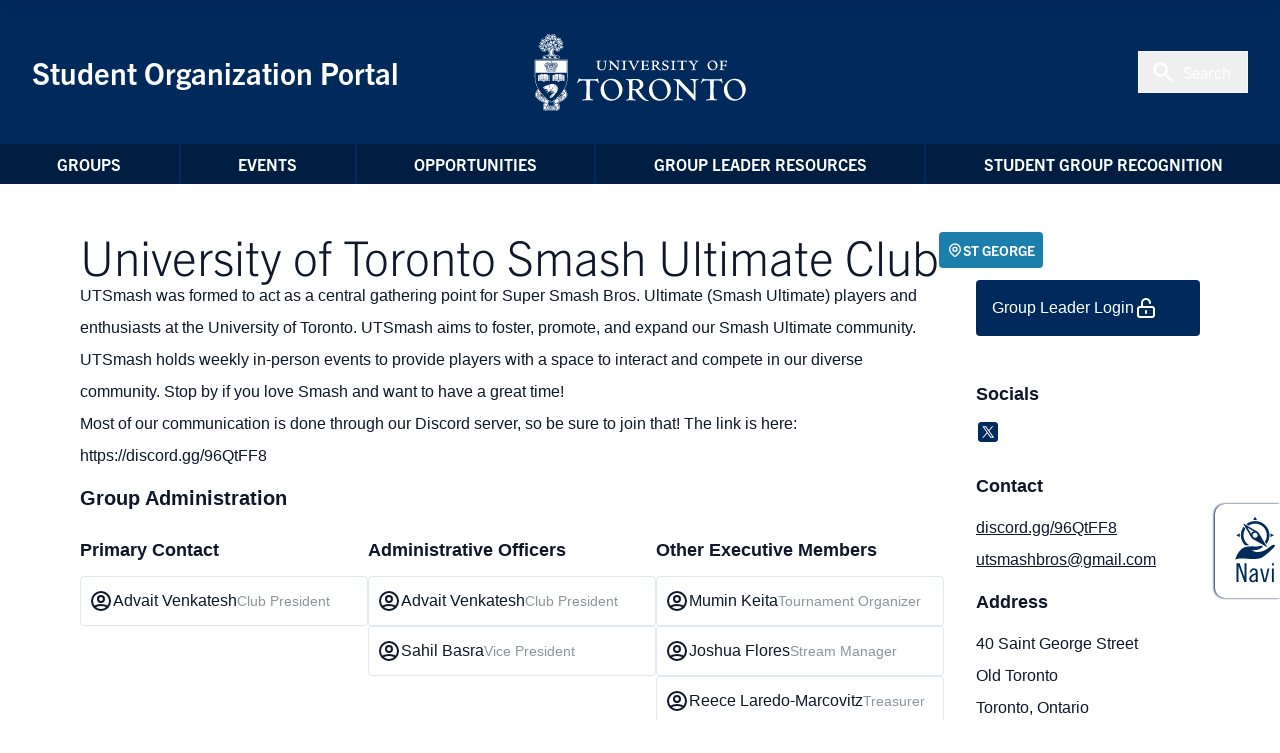

--- FILE ---
content_type: text/html; charset=UTF-8
request_url: https://sop.utoronto.ca/group/university-of-toronto-smash-ultimate/
body_size: 148045
content:
<!DOCTYPE html>
<html lang="en">
	<head>
		<meta charset="UTF-8">
		<meta http-equiv="X-UA-Compatible" content="IE=edge"><script type="text/javascript">(window.NREUM||(NREUM={})).init={privacy:{cookies_enabled:true},ajax:{deny_list:["bam.nr-data.net"]},feature_flags:["soft_nav"],distributed_tracing:{enabled:true}};(window.NREUM||(NREUM={})).loader_config={agentID:"601508175",accountID:"4872821",trustKey:"4872821",xpid:"UA4AU15RCRAFUFFRBAkCU10=",licenseKey:"NRJS-cdc8d6ceb0ee4251c17",applicationID:"540338559",browserID:"601508175"};;/*! For license information please see nr-loader-spa-1.308.0.min.js.LICENSE.txt */
(()=>{var e,t,r={384:(e,t,r)=>{"use strict";r.d(t,{NT:()=>a,US:()=>u,Zm:()=>o,bQ:()=>d,dV:()=>c,pV:()=>l});var n=r(6154),i=r(1863),s=r(1910);const a={beacon:"bam.nr-data.net",errorBeacon:"bam.nr-data.net"};function o(){return n.gm.NREUM||(n.gm.NREUM={}),void 0===n.gm.newrelic&&(n.gm.newrelic=n.gm.NREUM),n.gm.NREUM}function c(){let e=o();return e.o||(e.o={ST:n.gm.setTimeout,SI:n.gm.setImmediate||n.gm.setInterval,CT:n.gm.clearTimeout,XHR:n.gm.XMLHttpRequest,REQ:n.gm.Request,EV:n.gm.Event,PR:n.gm.Promise,MO:n.gm.MutationObserver,FETCH:n.gm.fetch,WS:n.gm.WebSocket},(0,s.i)(...Object.values(e.o))),e}function d(e,t){let r=o();r.initializedAgents??={},t.initializedAt={ms:(0,i.t)(),date:new Date},r.initializedAgents[e]=t}function u(e,t){o()[e]=t}function l(){return function(){let e=o();const t=e.info||{};e.info={beacon:a.beacon,errorBeacon:a.errorBeacon,...t}}(),function(){let e=o();const t=e.init||{};e.init={...t}}(),c(),function(){let e=o();const t=e.loader_config||{};e.loader_config={...t}}(),o()}},782:(e,t,r)=>{"use strict";r.d(t,{T:()=>n});const n=r(860).K7.pageViewTiming},860:(e,t,r)=>{"use strict";r.d(t,{$J:()=>u,K7:()=>c,P3:()=>d,XX:()=>i,Yy:()=>o,df:()=>s,qY:()=>n,v4:()=>a});const n="events",i="jserrors",s="browser/blobs",a="rum",o="browser/logs",c={ajax:"ajax",genericEvents:"generic_events",jserrors:i,logging:"logging",metrics:"metrics",pageAction:"page_action",pageViewEvent:"page_view_event",pageViewTiming:"page_view_timing",sessionReplay:"session_replay",sessionTrace:"session_trace",softNav:"soft_navigations",spa:"spa"},d={[c.pageViewEvent]:1,[c.pageViewTiming]:2,[c.metrics]:3,[c.jserrors]:4,[c.spa]:5,[c.ajax]:6,[c.sessionTrace]:7,[c.softNav]:8,[c.sessionReplay]:9,[c.logging]:10,[c.genericEvents]:11},u={[c.pageViewEvent]:a,[c.pageViewTiming]:n,[c.ajax]:n,[c.spa]:n,[c.softNav]:n,[c.metrics]:i,[c.jserrors]:i,[c.sessionTrace]:s,[c.sessionReplay]:s,[c.logging]:o,[c.genericEvents]:"ins"}},944:(e,t,r)=>{"use strict";r.d(t,{R:()=>i});var n=r(3241);function i(e,t){"function"==typeof console.debug&&(console.debug("New Relic Warning: https://github.com/newrelic/newrelic-browser-agent/blob/main/docs/warning-codes.md#".concat(e),t),(0,n.W)({agentIdentifier:null,drained:null,type:"data",name:"warn",feature:"warn",data:{code:e,secondary:t}}))}},993:(e,t,r)=>{"use strict";r.d(t,{A$:()=>s,ET:()=>a,TZ:()=>o,p_:()=>i});var n=r(860);const i={ERROR:"ERROR",WARN:"WARN",INFO:"INFO",DEBUG:"DEBUG",TRACE:"TRACE"},s={OFF:0,ERROR:1,WARN:2,INFO:3,DEBUG:4,TRACE:5},a="log",o=n.K7.logging},1541:(e,t,r)=>{"use strict";r.d(t,{U:()=>i,f:()=>n});const n={MFE:"MFE",BA:"BA"};function i(e,t){if(2!==t?.harvestEndpointVersion)return{};const r=t.agentRef.runtime.appMetadata.agents[0].entityGuid;return e?{"source.id":e.id,"source.name":e.name,"source.type":e.type,"parent.id":e.parent?.id||r,"parent.type":e.parent?.type||n.BA}:{"entity.guid":r,appId:t.agentRef.info.applicationID}}},1687:(e,t,r)=>{"use strict";r.d(t,{Ak:()=>d,Ze:()=>h,x3:()=>u});var n=r(3241),i=r(7836),s=r(3606),a=r(860),o=r(2646);const c={};function d(e,t){const r={staged:!1,priority:a.P3[t]||0};l(e),c[e].get(t)||c[e].set(t,r)}function u(e,t){e&&c[e]&&(c[e].get(t)&&c[e].delete(t),p(e,t,!1),c[e].size&&f(e))}function l(e){if(!e)throw new Error("agentIdentifier required");c[e]||(c[e]=new Map)}function h(e="",t="feature",r=!1){if(l(e),!e||!c[e].get(t)||r)return p(e,t);c[e].get(t).staged=!0,f(e)}function f(e){const t=Array.from(c[e]);t.every(([e,t])=>t.staged)&&(t.sort((e,t)=>e[1].priority-t[1].priority),t.forEach(([t])=>{c[e].delete(t),p(e,t)}))}function p(e,t,r=!0){const a=e?i.ee.get(e):i.ee,c=s.i.handlers;if(!a.aborted&&a.backlog&&c){if((0,n.W)({agentIdentifier:e,type:"lifecycle",name:"drain",feature:t}),r){const e=a.backlog[t],r=c[t];if(r){for(let t=0;e&&t<e.length;++t)g(e[t],r);Object.entries(r).forEach(([e,t])=>{Object.values(t||{}).forEach(t=>{t[0]?.on&&t[0]?.context()instanceof o.y&&t[0].on(e,t[1])})})}}a.isolatedBacklog||delete c[t],a.backlog[t]=null,a.emit("drain-"+t,[])}}function g(e,t){var r=e[1];Object.values(t[r]||{}).forEach(t=>{var r=e[0];if(t[0]===r){var n=t[1],i=e[3],s=e[2];n.apply(i,s)}})}},1738:(e,t,r)=>{"use strict";r.d(t,{U:()=>f,Y:()=>h});var n=r(3241),i=r(9908),s=r(1863),a=r(944),o=r(5701),c=r(3969),d=r(8362),u=r(860),l=r(4261);function h(e,t,r,s){const h=s||r;!h||h[e]&&h[e]!==d.d.prototype[e]||(h[e]=function(){(0,i.p)(c.xV,["API/"+e+"/called"],void 0,u.K7.metrics,r.ee),(0,n.W)({agentIdentifier:r.agentIdentifier,drained:!!o.B?.[r.agentIdentifier],type:"data",name:"api",feature:l.Pl+e,data:{}});try{return t.apply(this,arguments)}catch(e){(0,a.R)(23,e)}})}function f(e,t,r,n,a){const o=e.info;null===r?delete o.jsAttributes[t]:o.jsAttributes[t]=r,(a||null===r)&&(0,i.p)(l.Pl+n,[(0,s.t)(),t,r],void 0,"session",e.ee)}},1741:(e,t,r)=>{"use strict";r.d(t,{W:()=>s});var n=r(944),i=r(4261);class s{#e(e,...t){if(this[e]!==s.prototype[e])return this[e](...t);(0,n.R)(35,e)}addPageAction(e,t){return this.#e(i.hG,e,t)}register(e){return this.#e(i.eY,e)}recordCustomEvent(e,t){return this.#e(i.fF,e,t)}setPageViewName(e,t){return this.#e(i.Fw,e,t)}setCustomAttribute(e,t,r){return this.#e(i.cD,e,t,r)}noticeError(e,t){return this.#e(i.o5,e,t)}setUserId(e,t=!1){return this.#e(i.Dl,e,t)}setApplicationVersion(e){return this.#e(i.nb,e)}setErrorHandler(e){return this.#e(i.bt,e)}addRelease(e,t){return this.#e(i.k6,e,t)}log(e,t){return this.#e(i.$9,e,t)}start(){return this.#e(i.d3)}finished(e){return this.#e(i.BL,e)}recordReplay(){return this.#e(i.CH)}pauseReplay(){return this.#e(i.Tb)}addToTrace(e){return this.#e(i.U2,e)}setCurrentRouteName(e){return this.#e(i.PA,e)}interaction(e){return this.#e(i.dT,e)}wrapLogger(e,t,r){return this.#e(i.Wb,e,t,r)}measure(e,t){return this.#e(i.V1,e,t)}consent(e){return this.#e(i.Pv,e)}}},1863:(e,t,r)=>{"use strict";function n(){return Math.floor(performance.now())}r.d(t,{t:()=>n})},1910:(e,t,r)=>{"use strict";r.d(t,{i:()=>s});var n=r(944);const i=new Map;function s(...e){return e.every(e=>{if(i.has(e))return i.get(e);const t="function"==typeof e?e.toString():"",r=t.includes("[native code]"),s=t.includes("nrWrapper");return r||s||(0,n.R)(64,e?.name||t),i.set(e,r),r})}},2555:(e,t,r)=>{"use strict";r.d(t,{D:()=>o,f:()=>a});var n=r(384),i=r(8122);const s={beacon:n.NT.beacon,errorBeacon:n.NT.errorBeacon,licenseKey:void 0,applicationID:void 0,sa:void 0,queueTime:void 0,applicationTime:void 0,ttGuid:void 0,user:void 0,account:void 0,product:void 0,extra:void 0,jsAttributes:{},userAttributes:void 0,atts:void 0,transactionName:void 0,tNamePlain:void 0};function a(e){try{return!!e.licenseKey&&!!e.errorBeacon&&!!e.applicationID}catch(e){return!1}}const o=e=>(0,i.a)(e,s)},2614:(e,t,r)=>{"use strict";r.d(t,{BB:()=>a,H3:()=>n,g:()=>d,iL:()=>c,tS:()=>o,uh:()=>i,wk:()=>s});const n="NRBA",i="SESSION",s=144e5,a=18e5,o={STARTED:"session-started",PAUSE:"session-pause",RESET:"session-reset",RESUME:"session-resume",UPDATE:"session-update"},c={SAME_TAB:"same-tab",CROSS_TAB:"cross-tab"},d={OFF:0,FULL:1,ERROR:2}},2646:(e,t,r)=>{"use strict";r.d(t,{y:()=>n});class n{constructor(e){this.contextId=e}}},2843:(e,t,r)=>{"use strict";r.d(t,{G:()=>s,u:()=>i});var n=r(3878);function i(e,t=!1,r,i){(0,n.DD)("visibilitychange",function(){if(t)return void("hidden"===document.visibilityState&&e());e(document.visibilityState)},r,i)}function s(e,t,r){(0,n.sp)("pagehide",e,t,r)}},3241:(e,t,r)=>{"use strict";r.d(t,{W:()=>s});var n=r(6154);const i="newrelic";function s(e={}){try{n.gm.dispatchEvent(new CustomEvent(i,{detail:e}))}catch(e){}}},3304:(e,t,r)=>{"use strict";r.d(t,{A:()=>s});var n=r(7836);const i=()=>{const e=new WeakSet;return(t,r)=>{if("object"==typeof r&&null!==r){if(e.has(r))return;e.add(r)}return r}};function s(e){try{return JSON.stringify(e,i())??""}catch(e){try{n.ee.emit("internal-error",[e])}catch(e){}return""}}},3333:(e,t,r)=>{"use strict";r.d(t,{$v:()=>u,TZ:()=>n,Xh:()=>c,Zp:()=>i,kd:()=>d,mq:()=>o,nf:()=>a,qN:()=>s});const n=r(860).K7.genericEvents,i=["auxclick","click","copy","keydown","paste","scrollend"],s=["focus","blur"],a=4,o=1e3,c=2e3,d=["PageAction","UserAction","BrowserPerformance"],u={RESOURCES:"experimental.resources",REGISTER:"register"}},3434:(e,t,r)=>{"use strict";r.d(t,{Jt:()=>s,YM:()=>d});var n=r(7836),i=r(5607);const s="nr@original:".concat(i.W),a=50;var o=Object.prototype.hasOwnProperty,c=!1;function d(e,t){return e||(e=n.ee),r.inPlace=function(e,t,n,i,s){n||(n="");const a="-"===n.charAt(0);for(let o=0;o<t.length;o++){const c=t[o],d=e[c];l(d)||(e[c]=r(d,a?c+n:n,i,c,s))}},r.flag=s,r;function r(t,r,n,c,d){return l(t)?t:(r||(r=""),nrWrapper[s]=t,function(e,t,r){if(Object.defineProperty&&Object.keys)try{return Object.keys(e).forEach(function(r){Object.defineProperty(t,r,{get:function(){return e[r]},set:function(t){return e[r]=t,t}})}),t}catch(e){u([e],r)}for(var n in e)o.call(e,n)&&(t[n]=e[n])}(t,nrWrapper,e),nrWrapper);function nrWrapper(){var s,o,l,h;let f;try{o=this,s=[...arguments],l="function"==typeof n?n(s,o):n||{}}catch(t){u([t,"",[s,o,c],l],e)}i(r+"start",[s,o,c],l,d);const p=performance.now();let g;try{return h=t.apply(o,s),g=performance.now(),h}catch(e){throw g=performance.now(),i(r+"err",[s,o,e],l,d),f=e,f}finally{const e=g-p,t={start:p,end:g,duration:e,isLongTask:e>=a,methodName:c,thrownError:f};t.isLongTask&&i("long-task",[t,o],l,d),i(r+"end",[s,o,h],l,d)}}}function i(r,n,i,s){if(!c||t){var a=c;c=!0;try{e.emit(r,n,i,t,s)}catch(t){u([t,r,n,i],e)}c=a}}}function u(e,t){t||(t=n.ee);try{t.emit("internal-error",e)}catch(e){}}function l(e){return!(e&&"function"==typeof e&&e.apply&&!e[s])}},3606:(e,t,r)=>{"use strict";r.d(t,{i:()=>s});var n=r(9908);s.on=a;var i=s.handlers={};function s(e,t,r,s){a(s||n.d,i,e,t,r)}function a(e,t,r,i,s){s||(s="feature"),e||(e=n.d);var a=t[s]=t[s]||{};(a[r]=a[r]||[]).push([e,i])}},3738:(e,t,r)=>{"use strict";r.d(t,{He:()=>i,Kp:()=>o,Lc:()=>d,Rz:()=>u,TZ:()=>n,bD:()=>s,d3:()=>a,jx:()=>l,sl:()=>h,uP:()=>c});const n=r(860).K7.sessionTrace,i="bstResource",s="resource",a="-start",o="-end",c="fn"+a,d="fn"+o,u="pushState",l=1e3,h=3e4},3785:(e,t,r)=>{"use strict";r.d(t,{R:()=>c,b:()=>d});var n=r(9908),i=r(1863),s=r(860),a=r(3969),o=r(993);function c(e,t,r={},c=o.p_.INFO,d=!0,u,l=(0,i.t)()){(0,n.p)(a.xV,["API/logging/".concat(c.toLowerCase(),"/called")],void 0,s.K7.metrics,e),(0,n.p)(o.ET,[l,t,r,c,d,u],void 0,s.K7.logging,e)}function d(e){return"string"==typeof e&&Object.values(o.p_).some(t=>t===e.toUpperCase().trim())}},3878:(e,t,r)=>{"use strict";function n(e,t){return{capture:e,passive:!1,signal:t}}function i(e,t,r=!1,i){window.addEventListener(e,t,n(r,i))}function s(e,t,r=!1,i){document.addEventListener(e,t,n(r,i))}r.d(t,{DD:()=>s,jT:()=>n,sp:()=>i})},3962:(e,t,r)=>{"use strict";r.d(t,{AM:()=>a,O2:()=>l,OV:()=>s,Qu:()=>h,TZ:()=>c,ih:()=>f,pP:()=>o,t1:()=>u,tC:()=>i,wD:()=>d});var n=r(860);const i=["click","keydown","submit"],s="popstate",a="api",o="initialPageLoad",c=n.K7.softNav,d=5e3,u=500,l={INITIAL_PAGE_LOAD:"",ROUTE_CHANGE:1,UNSPECIFIED:2},h={INTERACTION:1,AJAX:2,CUSTOM_END:3,CUSTOM_TRACER:4},f={IP:"in progress",PF:"pending finish",FIN:"finished",CAN:"cancelled"}},3969:(e,t,r)=>{"use strict";r.d(t,{TZ:()=>n,XG:()=>o,rs:()=>i,xV:()=>a,z_:()=>s});const n=r(860).K7.metrics,i="sm",s="cm",a="storeSupportabilityMetrics",o="storeEventMetrics"},4234:(e,t,r)=>{"use strict";r.d(t,{W:()=>s});var n=r(7836),i=r(1687);class s{constructor(e,t){this.agentIdentifier=e,this.ee=n.ee.get(e),this.featureName=t,this.blocked=!1}deregisterDrain(){(0,i.x3)(this.agentIdentifier,this.featureName)}}},4261:(e,t,r)=>{"use strict";r.d(t,{$9:()=>u,BL:()=>c,CH:()=>p,Dl:()=>R,Fw:()=>w,PA:()=>v,Pl:()=>n,Pv:()=>A,Tb:()=>h,U2:()=>a,V1:()=>E,Wb:()=>T,bt:()=>y,cD:()=>b,d3:()=>x,dT:()=>d,eY:()=>g,fF:()=>f,hG:()=>s,hw:()=>i,k6:()=>o,nb:()=>m,o5:()=>l});const n="api-",i=n+"ixn-",s="addPageAction",a="addToTrace",o="addRelease",c="finished",d="interaction",u="log",l="noticeError",h="pauseReplay",f="recordCustomEvent",p="recordReplay",g="register",m="setApplicationVersion",v="setCurrentRouteName",b="setCustomAttribute",y="setErrorHandler",w="setPageViewName",R="setUserId",x="start",T="wrapLogger",E="measure",A="consent"},5205:(e,t,r)=>{"use strict";r.d(t,{j:()=>S});var n=r(384),i=r(1741);var s=r(2555),a=r(3333);const o=e=>{if(!e||"string"!=typeof e)return!1;try{document.createDocumentFragment().querySelector(e)}catch{return!1}return!0};var c=r(2614),d=r(944),u=r(8122);const l="[data-nr-mask]",h=e=>(0,u.a)(e,(()=>{const e={feature_flags:[],experimental:{allow_registered_children:!1,resources:!1},mask_selector:"*",block_selector:"[data-nr-block]",mask_input_options:{color:!1,date:!1,"datetime-local":!1,email:!1,month:!1,number:!1,range:!1,search:!1,tel:!1,text:!1,time:!1,url:!1,week:!1,textarea:!1,select:!1,password:!0}};return{ajax:{deny_list:void 0,block_internal:!0,enabled:!0,autoStart:!0},api:{get allow_registered_children(){return e.feature_flags.includes(a.$v.REGISTER)||e.experimental.allow_registered_children},set allow_registered_children(t){e.experimental.allow_registered_children=t},duplicate_registered_data:!1},browser_consent_mode:{enabled:!1},distributed_tracing:{enabled:void 0,exclude_newrelic_header:void 0,cors_use_newrelic_header:void 0,cors_use_tracecontext_headers:void 0,allowed_origins:void 0},get feature_flags(){return e.feature_flags},set feature_flags(t){e.feature_flags=t},generic_events:{enabled:!0,autoStart:!0},harvest:{interval:30},jserrors:{enabled:!0,autoStart:!0},logging:{enabled:!0,autoStart:!0},metrics:{enabled:!0,autoStart:!0},obfuscate:void 0,page_action:{enabled:!0},page_view_event:{enabled:!0,autoStart:!0},page_view_timing:{enabled:!0,autoStart:!0},performance:{capture_marks:!1,capture_measures:!1,capture_detail:!0,resources:{get enabled(){return e.feature_flags.includes(a.$v.RESOURCES)||e.experimental.resources},set enabled(t){e.experimental.resources=t},asset_types:[],first_party_domains:[],ignore_newrelic:!0}},privacy:{cookies_enabled:!0},proxy:{assets:void 0,beacon:void 0},session:{expiresMs:c.wk,inactiveMs:c.BB},session_replay:{autoStart:!0,enabled:!1,preload:!1,sampling_rate:10,error_sampling_rate:100,collect_fonts:!1,inline_images:!1,fix_stylesheets:!0,mask_all_inputs:!0,get mask_text_selector(){return e.mask_selector},set mask_text_selector(t){o(t)?e.mask_selector="".concat(t,",").concat(l):""===t||null===t?e.mask_selector=l:(0,d.R)(5,t)},get block_class(){return"nr-block"},get ignore_class(){return"nr-ignore"},get mask_text_class(){return"nr-mask"},get block_selector(){return e.block_selector},set block_selector(t){o(t)?e.block_selector+=",".concat(t):""!==t&&(0,d.R)(6,t)},get mask_input_options(){return e.mask_input_options},set mask_input_options(t){t&&"object"==typeof t?e.mask_input_options={...t,password:!0}:(0,d.R)(7,t)}},session_trace:{enabled:!0,autoStart:!0},soft_navigations:{enabled:!0,autoStart:!0},spa:{enabled:!0,autoStart:!0},ssl:void 0,user_actions:{enabled:!0,elementAttributes:["id","className","tagName","type"]}}})());var f=r(6154),p=r(9324);let g=0;const m={buildEnv:p.F3,distMethod:p.Xs,version:p.xv,originTime:f.WN},v={consented:!1},b={appMetadata:{},get consented(){return this.session?.state?.consent||v.consented},set consented(e){v.consented=e},customTransaction:void 0,denyList:void 0,disabled:!1,harvester:void 0,isolatedBacklog:!1,isRecording:!1,loaderType:void 0,maxBytes:3e4,obfuscator:void 0,onerror:void 0,ptid:void 0,releaseIds:{},session:void 0,timeKeeper:void 0,registeredEntities:[],jsAttributesMetadata:{bytes:0},get harvestCount(){return++g}},y=e=>{const t=(0,u.a)(e,b),r=Object.keys(m).reduce((e,t)=>(e[t]={value:m[t],writable:!1,configurable:!0,enumerable:!0},e),{});return Object.defineProperties(t,r)};var w=r(5701);const R=e=>{const t=e.startsWith("http");e+="/",r.p=t?e:"https://"+e};var x=r(7836),T=r(3241);const E={accountID:void 0,trustKey:void 0,agentID:void 0,licenseKey:void 0,applicationID:void 0,xpid:void 0},A=e=>(0,u.a)(e,E),_=new Set;function S(e,t={},r,a){let{init:o,info:c,loader_config:d,runtime:u={},exposed:l=!0}=t;if(!c){const e=(0,n.pV)();o=e.init,c=e.info,d=e.loader_config}e.init=h(o||{}),e.loader_config=A(d||{}),c.jsAttributes??={},f.bv&&(c.jsAttributes.isWorker=!0),e.info=(0,s.D)(c);const p=e.init,g=[c.beacon,c.errorBeacon];_.has(e.agentIdentifier)||(p.proxy.assets&&(R(p.proxy.assets),g.push(p.proxy.assets)),p.proxy.beacon&&g.push(p.proxy.beacon),e.beacons=[...g],function(e){const t=(0,n.pV)();Object.getOwnPropertyNames(i.W.prototype).forEach(r=>{const n=i.W.prototype[r];if("function"!=typeof n||"constructor"===n)return;let s=t[r];e[r]&&!1!==e.exposed&&"micro-agent"!==e.runtime?.loaderType&&(t[r]=(...t)=>{const n=e[r](...t);return s?s(...t):n})})}(e),(0,n.US)("activatedFeatures",w.B)),u.denyList=[...p.ajax.deny_list||[],...p.ajax.block_internal?g:[]],u.ptid=e.agentIdentifier,u.loaderType=r,e.runtime=y(u),_.has(e.agentIdentifier)||(e.ee=x.ee.get(e.agentIdentifier),e.exposed=l,(0,T.W)({agentIdentifier:e.agentIdentifier,drained:!!w.B?.[e.agentIdentifier],type:"lifecycle",name:"initialize",feature:void 0,data:e.config})),_.add(e.agentIdentifier)}},5270:(e,t,r)=>{"use strict";r.d(t,{Aw:()=>a,SR:()=>s,rF:()=>o});var n=r(384),i=r(7767);function s(e){return!!(0,n.dV)().o.MO&&(0,i.V)(e)&&!0===e?.session_trace.enabled}function a(e){return!0===e?.session_replay.preload&&s(e)}function o(e,t){try{if("string"==typeof t?.type){if("password"===t.type.toLowerCase())return"*".repeat(e?.length||0);if(void 0!==t?.dataset?.nrUnmask||t?.classList?.contains("nr-unmask"))return e}}catch(e){}return"string"==typeof e?e.replace(/[\S]/g,"*"):"*".repeat(e?.length||0)}},5289:(e,t,r)=>{"use strict";r.d(t,{GG:()=>a,Qr:()=>c,sB:()=>o});var n=r(3878),i=r(6389);function s(){return"undefined"==typeof document||"complete"===document.readyState}function a(e,t){if(s())return e();const r=(0,i.J)(e),a=setInterval(()=>{s()&&(clearInterval(a),r())},500);(0,n.sp)("load",r,t)}function o(e){if(s())return e();(0,n.DD)("DOMContentLoaded",e)}function c(e){if(s())return e();(0,n.sp)("popstate",e)}},5607:(e,t,r)=>{"use strict";r.d(t,{W:()=>n});const n=(0,r(9566).bz)()},5701:(e,t,r)=>{"use strict";r.d(t,{B:()=>s,t:()=>a});var n=r(3241);const i=new Set,s={};function a(e,t){const r=t.agentIdentifier;s[r]??={},e&&"object"==typeof e&&(i.has(r)||(t.ee.emit("rumresp",[e]),s[r]=e,i.add(r),(0,n.W)({agentIdentifier:r,loaded:!0,drained:!0,type:"lifecycle",name:"load",feature:void 0,data:e})))}},6154:(e,t,r)=>{"use strict";r.d(t,{OF:()=>d,RI:()=>i,WN:()=>h,bv:()=>s,eN:()=>f,gm:()=>a,lR:()=>l,m:()=>c,mw:()=>o,sb:()=>u});var n=r(1863);const i="undefined"!=typeof window&&!!window.document,s="undefined"!=typeof WorkerGlobalScope&&("undefined"!=typeof self&&self instanceof WorkerGlobalScope&&self.navigator instanceof WorkerNavigator||"undefined"!=typeof globalThis&&globalThis instanceof WorkerGlobalScope&&globalThis.navigator instanceof WorkerNavigator),a=i?window:"undefined"!=typeof WorkerGlobalScope&&("undefined"!=typeof self&&self instanceof WorkerGlobalScope&&self||"undefined"!=typeof globalThis&&globalThis instanceof WorkerGlobalScope&&globalThis),o=Boolean("hidden"===a?.document?.visibilityState),c=""+a?.location,d=/iPad|iPhone|iPod/.test(a.navigator?.userAgent),u=d&&"undefined"==typeof SharedWorker,l=(()=>{const e=a.navigator?.userAgent?.match(/Firefox[/\s](\d+\.\d+)/);return Array.isArray(e)&&e.length>=2?+e[1]:0})(),h=Date.now()-(0,n.t)(),f=()=>"undefined"!=typeof PerformanceNavigationTiming&&a?.performance?.getEntriesByType("navigation")?.[0]?.responseStart},6344:(e,t,r)=>{"use strict";r.d(t,{BB:()=>u,Qb:()=>l,TZ:()=>i,Ug:()=>a,Vh:()=>s,_s:()=>o,bc:()=>d,yP:()=>c});var n=r(2614);const i=r(860).K7.sessionReplay,s="errorDuringReplay",a=.12,o={DomContentLoaded:0,Load:1,FullSnapshot:2,IncrementalSnapshot:3,Meta:4,Custom:5},c={[n.g.ERROR]:15e3,[n.g.FULL]:3e5,[n.g.OFF]:0},d={RESET:{message:"Session was reset",sm:"Reset"},IMPORT:{message:"Recorder failed to import",sm:"Import"},TOO_MANY:{message:"429: Too Many Requests",sm:"Too-Many"},TOO_BIG:{message:"Payload was too large",sm:"Too-Big"},CROSS_TAB:{message:"Session Entity was set to OFF on another tab",sm:"Cross-Tab"},ENTITLEMENTS:{message:"Session Replay is not allowed and will not be started",sm:"Entitlement"}},u=5e3,l={API:"api",RESUME:"resume",SWITCH_TO_FULL:"switchToFull",INITIALIZE:"initialize",PRELOAD:"preload"}},6389:(e,t,r)=>{"use strict";function n(e,t=500,r={}){const n=r?.leading||!1;let i;return(...r)=>{n&&void 0===i&&(e.apply(this,r),i=setTimeout(()=>{i=clearTimeout(i)},t)),n||(clearTimeout(i),i=setTimeout(()=>{e.apply(this,r)},t))}}function i(e){let t=!1;return(...r)=>{t||(t=!0,e.apply(this,r))}}r.d(t,{J:()=>i,s:()=>n})},6630:(e,t,r)=>{"use strict";r.d(t,{T:()=>n});const n=r(860).K7.pageViewEvent},6774:(e,t,r)=>{"use strict";r.d(t,{T:()=>n});const n=r(860).K7.jserrors},7295:(e,t,r)=>{"use strict";r.d(t,{Xv:()=>a,gX:()=>i,iW:()=>s});var n=[];function i(e){if(!e||s(e))return!1;if(0===n.length)return!0;if("*"===n[0].hostname)return!1;for(var t=0;t<n.length;t++){var r=n[t];if(r.hostname.test(e.hostname)&&r.pathname.test(e.pathname))return!1}return!0}function s(e){return void 0===e.hostname}function a(e){if(n=[],e&&e.length)for(var t=0;t<e.length;t++){let r=e[t];if(!r)continue;if("*"===r)return void(n=[{hostname:"*"}]);0===r.indexOf("http://")?r=r.substring(7):0===r.indexOf("https://")&&(r=r.substring(8));const i=r.indexOf("/");let s,a;i>0?(s=r.substring(0,i),a=r.substring(i)):(s=r,a="*");let[c]=s.split(":");n.push({hostname:o(c),pathname:o(a,!0)})}}function o(e,t=!1){const r=e.replace(/[.+?^${}()|[\]\\]/g,e=>"\\"+e).replace(/\*/g,".*?");return new RegExp((t?"^":"")+r+"$")}},7485:(e,t,r)=>{"use strict";r.d(t,{D:()=>i});var n=r(6154);function i(e){if(0===(e||"").indexOf("data:"))return{protocol:"data"};try{const t=new URL(e,location.href),r={port:t.port,hostname:t.hostname,pathname:t.pathname,search:t.search,protocol:t.protocol.slice(0,t.protocol.indexOf(":")),sameOrigin:t.protocol===n.gm?.location?.protocol&&t.host===n.gm?.location?.host};return r.port&&""!==r.port||("http:"===t.protocol&&(r.port="80"),"https:"===t.protocol&&(r.port="443")),r.pathname&&""!==r.pathname?r.pathname.startsWith("/")||(r.pathname="/".concat(r.pathname)):r.pathname="/",r}catch(e){return{}}}},7699:(e,t,r)=>{"use strict";r.d(t,{It:()=>s,KC:()=>o,No:()=>i,qh:()=>a});var n=r(860);const i=16e3,s=1e6,a="SESSION_ERROR",o={[n.K7.logging]:!0,[n.K7.genericEvents]:!1,[n.K7.jserrors]:!1,[n.K7.ajax]:!1}},7767:(e,t,r)=>{"use strict";r.d(t,{V:()=>i});var n=r(6154);const i=e=>n.RI&&!0===e?.privacy.cookies_enabled},7836:(e,t,r)=>{"use strict";r.d(t,{P:()=>o,ee:()=>c});var n=r(384),i=r(8990),s=r(2646),a=r(5607);const o="nr@context:".concat(a.W),c=function e(t,r){var n={},a={},u={},l=!1;try{l=16===r.length&&d.initializedAgents?.[r]?.runtime.isolatedBacklog}catch(e){}var h={on:p,addEventListener:p,removeEventListener:function(e,t){var r=n[e];if(!r)return;for(var i=0;i<r.length;i++)r[i]===t&&r.splice(i,1)},emit:function(e,r,n,i,s){!1!==s&&(s=!0);if(c.aborted&&!i)return;t&&s&&t.emit(e,r,n);var o=f(n);g(e).forEach(e=>{e.apply(o,r)});var d=v()[a[e]];d&&d.push([h,e,r,o]);return o},get:m,listeners:g,context:f,buffer:function(e,t){const r=v();if(t=t||"feature",h.aborted)return;Object.entries(e||{}).forEach(([e,n])=>{a[n]=t,t in r||(r[t]=[])})},abort:function(){h._aborted=!0,Object.keys(h.backlog).forEach(e=>{delete h.backlog[e]})},isBuffering:function(e){return!!v()[a[e]]},debugId:r,backlog:l?{}:t&&"object"==typeof t.backlog?t.backlog:{},isolatedBacklog:l};return Object.defineProperty(h,"aborted",{get:()=>{let e=h._aborted||!1;return e||(t&&(e=t.aborted),e)}}),h;function f(e){return e&&e instanceof s.y?e:e?(0,i.I)(e,o,()=>new s.y(o)):new s.y(o)}function p(e,t){n[e]=g(e).concat(t)}function g(e){return n[e]||[]}function m(t){return u[t]=u[t]||e(h,t)}function v(){return h.backlog}}(void 0,"globalEE"),d=(0,n.Zm)();d.ee||(d.ee=c)},8122:(e,t,r)=>{"use strict";r.d(t,{a:()=>i});var n=r(944);function i(e,t){try{if(!e||"object"!=typeof e)return(0,n.R)(3);if(!t||"object"!=typeof t)return(0,n.R)(4);const r=Object.create(Object.getPrototypeOf(t),Object.getOwnPropertyDescriptors(t)),s=0===Object.keys(r).length?e:r;for(let a in s)if(void 0!==e[a])try{if(null===e[a]){r[a]=null;continue}Array.isArray(e[a])&&Array.isArray(t[a])?r[a]=Array.from(new Set([...e[a],...t[a]])):"object"==typeof e[a]&&"object"==typeof t[a]?r[a]=i(e[a],t[a]):r[a]=e[a]}catch(e){r[a]||(0,n.R)(1,e)}return r}catch(e){(0,n.R)(2,e)}}},8139:(e,t,r)=>{"use strict";r.d(t,{u:()=>h});var n=r(7836),i=r(3434),s=r(8990),a=r(6154);const o={},c=a.gm.XMLHttpRequest,d="addEventListener",u="removeEventListener",l="nr@wrapped:".concat(n.P);function h(e){var t=function(e){return(e||n.ee).get("events")}(e);if(o[t.debugId]++)return t;o[t.debugId]=1;var r=(0,i.YM)(t,!0);function h(e){r.inPlace(e,[d,u],"-",p)}function p(e,t){return e[1]}return"getPrototypeOf"in Object&&(a.RI&&f(document,h),c&&f(c.prototype,h),f(a.gm,h)),t.on(d+"-start",function(e,t){var n=e[1];if(null!==n&&("function"==typeof n||"object"==typeof n)&&"newrelic"!==e[0]){var i=(0,s.I)(n,l,function(){var e={object:function(){if("function"!=typeof n.handleEvent)return;return n.handleEvent.apply(n,arguments)},function:n}[typeof n];return e?r(e,"fn-",null,e.name||"anonymous"):n});this.wrapped=e[1]=i}}),t.on(u+"-start",function(e){e[1]=this.wrapped||e[1]}),t}function f(e,t,...r){let n=e;for(;"object"==typeof n&&!Object.prototype.hasOwnProperty.call(n,d);)n=Object.getPrototypeOf(n);n&&t(n,...r)}},8362:(e,t,r)=>{"use strict";r.d(t,{d:()=>s});var n=r(9566),i=r(1741);class s extends i.W{agentIdentifier=(0,n.LA)(16)}},8374:(e,t,r)=>{r.nc=(()=>{try{return document?.currentScript?.nonce}catch(e){}return""})()},8990:(e,t,r)=>{"use strict";r.d(t,{I:()=>i});var n=Object.prototype.hasOwnProperty;function i(e,t,r){if(n.call(e,t))return e[t];var i=r();if(Object.defineProperty&&Object.keys)try{return Object.defineProperty(e,t,{value:i,writable:!0,enumerable:!1}),i}catch(e){}return e[t]=i,i}},9119:(e,t,r)=>{"use strict";r.d(t,{L:()=>s});var n=/([^?#]*)[^#]*(#[^?]*|$).*/,i=/([^?#]*)().*/;function s(e,t){return e?e.replace(t?n:i,"$1$2"):e}},9300:(e,t,r)=>{"use strict";r.d(t,{T:()=>n});const n=r(860).K7.ajax},9324:(e,t,r)=>{"use strict";r.d(t,{AJ:()=>a,F3:()=>i,Xs:()=>s,Yq:()=>o,xv:()=>n});const n="1.308.0",i="PROD",s="CDN",a="@newrelic/rrweb",o="1.0.1"},9566:(e,t,r)=>{"use strict";r.d(t,{LA:()=>o,ZF:()=>c,bz:()=>a,el:()=>d});var n=r(6154);const i="xxxxxxxx-xxxx-4xxx-yxxx-xxxxxxxxxxxx";function s(e,t){return e?15&e[t]:16*Math.random()|0}function a(){const e=n.gm?.crypto||n.gm?.msCrypto;let t,r=0;return e&&e.getRandomValues&&(t=e.getRandomValues(new Uint8Array(30))),i.split("").map(e=>"x"===e?s(t,r++).toString(16):"y"===e?(3&s()|8).toString(16):e).join("")}function o(e){const t=n.gm?.crypto||n.gm?.msCrypto;let r,i=0;t&&t.getRandomValues&&(r=t.getRandomValues(new Uint8Array(e)));const a=[];for(var o=0;o<e;o++)a.push(s(r,i++).toString(16));return a.join("")}function c(){return o(16)}function d(){return o(32)}},9908:(e,t,r)=>{"use strict";r.d(t,{d:()=>n,p:()=>i});var n=r(7836).ee.get("handle");function i(e,t,r,i,s){s?(s.buffer([e],i),s.emit(e,t,r)):(n.buffer([e],i),n.emit(e,t,r))}}},n={};function i(e){var t=n[e];if(void 0!==t)return t.exports;var s=n[e]={exports:{}};return r[e](s,s.exports,i),s.exports}i.m=r,i.d=(e,t)=>{for(var r in t)i.o(t,r)&&!i.o(e,r)&&Object.defineProperty(e,r,{enumerable:!0,get:t[r]})},i.f={},i.e=e=>Promise.all(Object.keys(i.f).reduce((t,r)=>(i.f[r](e,t),t),[])),i.u=e=>({212:"nr-spa-compressor",249:"nr-spa-recorder",478:"nr-spa"}[e]+"-1.308.0.min.js"),i.o=(e,t)=>Object.prototype.hasOwnProperty.call(e,t),e={},t="NRBA-1.308.0.PROD:",i.l=(r,n,s,a)=>{if(e[r])e[r].push(n);else{var o,c;if(void 0!==s)for(var d=document.getElementsByTagName("script"),u=0;u<d.length;u++){var l=d[u];if(l.getAttribute("src")==r||l.getAttribute("data-webpack")==t+s){o=l;break}}if(!o){c=!0;var h={478:"sha512-RSfSVnmHk59T/uIPbdSE0LPeqcEdF4/+XhfJdBuccH5rYMOEZDhFdtnh6X6nJk7hGpzHd9Ujhsy7lZEz/ORYCQ==",249:"sha512-ehJXhmntm85NSqW4MkhfQqmeKFulra3klDyY0OPDUE+sQ3GokHlPh1pmAzuNy//3j4ac6lzIbmXLvGQBMYmrkg==",212:"sha512-B9h4CR46ndKRgMBcK+j67uSR2RCnJfGefU+A7FrgR/k42ovXy5x/MAVFiSvFxuVeEk/pNLgvYGMp1cBSK/G6Fg=="};(o=document.createElement("script")).charset="utf-8",i.nc&&o.setAttribute("nonce",i.nc),o.setAttribute("data-webpack",t+s),o.src=r,0!==o.src.indexOf(window.location.origin+"/")&&(o.crossOrigin="anonymous"),h[a]&&(o.integrity=h[a])}e[r]=[n];var f=(t,n)=>{o.onerror=o.onload=null,clearTimeout(p);var i=e[r];if(delete e[r],o.parentNode&&o.parentNode.removeChild(o),i&&i.forEach(e=>e(n)),t)return t(n)},p=setTimeout(f.bind(null,void 0,{type:"timeout",target:o}),12e4);o.onerror=f.bind(null,o.onerror),o.onload=f.bind(null,o.onload),c&&document.head.appendChild(o)}},i.r=e=>{"undefined"!=typeof Symbol&&Symbol.toStringTag&&Object.defineProperty(e,Symbol.toStringTag,{value:"Module"}),Object.defineProperty(e,"__esModule",{value:!0})},i.p="https://js-agent.newrelic.com/",(()=>{var e={38:0,788:0};i.f.j=(t,r)=>{var n=i.o(e,t)?e[t]:void 0;if(0!==n)if(n)r.push(n[2]);else{var s=new Promise((r,i)=>n=e[t]=[r,i]);r.push(n[2]=s);var a=i.p+i.u(t),o=new Error;i.l(a,r=>{if(i.o(e,t)&&(0!==(n=e[t])&&(e[t]=void 0),n)){var s=r&&("load"===r.type?"missing":r.type),a=r&&r.target&&r.target.src;o.message="Loading chunk "+t+" failed: ("+s+": "+a+")",o.name="ChunkLoadError",o.type=s,o.request=a,n[1](o)}},"chunk-"+t,t)}};var t=(t,r)=>{var n,s,[a,o,c]=r,d=0;if(a.some(t=>0!==e[t])){for(n in o)i.o(o,n)&&(i.m[n]=o[n]);if(c)c(i)}for(t&&t(r);d<a.length;d++)s=a[d],i.o(e,s)&&e[s]&&e[s][0](),e[s]=0},r=self["webpackChunk:NRBA-1.308.0.PROD"]=self["webpackChunk:NRBA-1.308.0.PROD"]||[];r.forEach(t.bind(null,0)),r.push=t.bind(null,r.push.bind(r))})(),(()=>{"use strict";i(8374);var e=i(8362),t=i(860);const r=Object.values(t.K7);var n=i(5205);var s=i(9908),a=i(1863),o=i(4261),c=i(1738);var d=i(1687),u=i(4234),l=i(5289),h=i(6154),f=i(944),p=i(5270),g=i(7767),m=i(6389),v=i(7699);class b extends u.W{constructor(e,t){super(e.agentIdentifier,t),this.agentRef=e,this.abortHandler=void 0,this.featAggregate=void 0,this.loadedSuccessfully=void 0,this.onAggregateImported=new Promise(e=>{this.loadedSuccessfully=e}),this.deferred=Promise.resolve(),!1===e.init[this.featureName].autoStart?this.deferred=new Promise((t,r)=>{this.ee.on("manual-start-all",(0,m.J)(()=>{(0,d.Ak)(e.agentIdentifier,this.featureName),t()}))}):(0,d.Ak)(e.agentIdentifier,t)}importAggregator(e,t,r={}){if(this.featAggregate)return;const n=async()=>{let n;await this.deferred;try{if((0,g.V)(e.init)){const{setupAgentSession:t}=await i.e(478).then(i.bind(i,8766));n=t(e)}}catch(e){(0,f.R)(20,e),this.ee.emit("internal-error",[e]),(0,s.p)(v.qh,[e],void 0,this.featureName,this.ee)}try{if(!this.#t(this.featureName,n,e.init))return(0,d.Ze)(this.agentIdentifier,this.featureName),void this.loadedSuccessfully(!1);const{Aggregate:i}=await t();this.featAggregate=new i(e,r),e.runtime.harvester.initializedAggregates.push(this.featAggregate),this.loadedSuccessfully(!0)}catch(e){(0,f.R)(34,e),this.abortHandler?.(),(0,d.Ze)(this.agentIdentifier,this.featureName,!0),this.loadedSuccessfully(!1),this.ee&&this.ee.abort()}};h.RI?(0,l.GG)(()=>n(),!0):n()}#t(e,r,n){if(this.blocked)return!1;switch(e){case t.K7.sessionReplay:return(0,p.SR)(n)&&!!r;case t.K7.sessionTrace:return!!r;default:return!0}}}var y=i(6630),w=i(2614),R=i(3241);class x extends b{static featureName=y.T;constructor(e){var t;super(e,y.T),this.setupInspectionEvents(e.agentIdentifier),t=e,(0,c.Y)(o.Fw,function(e,r){"string"==typeof e&&("/"!==e.charAt(0)&&(e="/"+e),t.runtime.customTransaction=(r||"http://custom.transaction")+e,(0,s.p)(o.Pl+o.Fw,[(0,a.t)()],void 0,void 0,t.ee))},t),this.importAggregator(e,()=>i.e(478).then(i.bind(i,2467)))}setupInspectionEvents(e){const t=(t,r)=>{t&&(0,R.W)({agentIdentifier:e,timeStamp:t.timeStamp,loaded:"complete"===t.target.readyState,type:"window",name:r,data:t.target.location+""})};(0,l.sB)(e=>{t(e,"DOMContentLoaded")}),(0,l.GG)(e=>{t(e,"load")}),(0,l.Qr)(e=>{t(e,"navigate")}),this.ee.on(w.tS.UPDATE,(t,r)=>{(0,R.W)({agentIdentifier:e,type:"lifecycle",name:"session",data:r})})}}var T=i(384);class E extends e.d{constructor(e){var t;(super(),h.gm)?(this.features={},(0,T.bQ)(this.agentIdentifier,this),this.desiredFeatures=new Set(e.features||[]),this.desiredFeatures.add(x),(0,n.j)(this,e,e.loaderType||"agent"),t=this,(0,c.Y)(o.cD,function(e,r,n=!1){if("string"==typeof e){if(["string","number","boolean"].includes(typeof r)||null===r)return(0,c.U)(t,e,r,o.cD,n);(0,f.R)(40,typeof r)}else(0,f.R)(39,typeof e)},t),function(e){(0,c.Y)(o.Dl,function(t,r=!1){if("string"!=typeof t&&null!==t)return void(0,f.R)(41,typeof t);const n=e.info.jsAttributes["enduser.id"];r&&null!=n&&n!==t?(0,s.p)(o.Pl+"setUserIdAndResetSession",[t],void 0,"session",e.ee):(0,c.U)(e,"enduser.id",t,o.Dl,!0)},e)}(this),function(e){(0,c.Y)(o.nb,function(t){if("string"==typeof t||null===t)return(0,c.U)(e,"application.version",t,o.nb,!1);(0,f.R)(42,typeof t)},e)}(this),function(e){(0,c.Y)(o.d3,function(){e.ee.emit("manual-start-all")},e)}(this),function(e){(0,c.Y)(o.Pv,function(t=!0){if("boolean"==typeof t){if((0,s.p)(o.Pl+o.Pv,[t],void 0,"session",e.ee),e.runtime.consented=t,t){const t=e.features.page_view_event;t.onAggregateImported.then(e=>{const r=t.featAggregate;e&&!r.sentRum&&r.sendRum()})}}else(0,f.R)(65,typeof t)},e)}(this),this.run()):(0,f.R)(21)}get config(){return{info:this.info,init:this.init,loader_config:this.loader_config,runtime:this.runtime}}get api(){return this}run(){try{const e=function(e){const t={};return r.forEach(r=>{t[r]=!!e[r]?.enabled}),t}(this.init),n=[...this.desiredFeatures];n.sort((e,r)=>t.P3[e.featureName]-t.P3[r.featureName]),n.forEach(r=>{if(!e[r.featureName]&&r.featureName!==t.K7.pageViewEvent)return;if(r.featureName===t.K7.spa)return void(0,f.R)(67);const n=function(e){switch(e){case t.K7.ajax:return[t.K7.jserrors];case t.K7.sessionTrace:return[t.K7.ajax,t.K7.pageViewEvent];case t.K7.sessionReplay:return[t.K7.sessionTrace];case t.K7.pageViewTiming:return[t.K7.pageViewEvent];default:return[]}}(r.featureName).filter(e=>!(e in this.features));n.length>0&&(0,f.R)(36,{targetFeature:r.featureName,missingDependencies:n}),this.features[r.featureName]=new r(this)})}catch(e){(0,f.R)(22,e);for(const e in this.features)this.features[e].abortHandler?.();const t=(0,T.Zm)();delete t.initializedAgents[this.agentIdentifier]?.features,delete this.sharedAggregator;return t.ee.get(this.agentIdentifier).abort(),!1}}}var A=i(2843),_=i(782);class S extends b{static featureName=_.T;constructor(e){super(e,_.T),h.RI&&((0,A.u)(()=>(0,s.p)("docHidden",[(0,a.t)()],void 0,_.T,this.ee),!0),(0,A.G)(()=>(0,s.p)("winPagehide",[(0,a.t)()],void 0,_.T,this.ee)),this.importAggregator(e,()=>i.e(478).then(i.bind(i,9917))))}}var O=i(3969);class I extends b{static featureName=O.TZ;constructor(e){super(e,O.TZ),h.RI&&document.addEventListener("securitypolicyviolation",e=>{(0,s.p)(O.xV,["Generic/CSPViolation/Detected"],void 0,this.featureName,this.ee)}),this.importAggregator(e,()=>i.e(478).then(i.bind(i,6555)))}}var N=i(6774),P=i(3878),k=i(3304);class D{constructor(e,t,r,n,i){this.name="UncaughtError",this.message="string"==typeof e?e:(0,k.A)(e),this.sourceURL=t,this.line=r,this.column=n,this.__newrelic=i}}function C(e){return M(e)?e:new D(void 0!==e?.message?e.message:e,e?.filename||e?.sourceURL,e?.lineno||e?.line,e?.colno||e?.col,e?.__newrelic,e?.cause)}function j(e){const t="Unhandled Promise Rejection: ";if(!e?.reason)return;if(M(e.reason)){try{e.reason.message.startsWith(t)||(e.reason.message=t+e.reason.message)}catch(e){}return C(e.reason)}const r=C(e.reason);return(r.message||"").startsWith(t)||(r.message=t+r.message),r}function L(e){if(e.error instanceof SyntaxError&&!/:\d+$/.test(e.error.stack?.trim())){const t=new D(e.message,e.filename,e.lineno,e.colno,e.error.__newrelic,e.cause);return t.name=SyntaxError.name,t}return M(e.error)?e.error:C(e)}function M(e){return e instanceof Error&&!!e.stack}function H(e,r,n,i,o=(0,a.t)()){"string"==typeof e&&(e=new Error(e)),(0,s.p)("err",[e,o,!1,r,n.runtime.isRecording,void 0,i],void 0,t.K7.jserrors,n.ee),(0,s.p)("uaErr",[],void 0,t.K7.genericEvents,n.ee)}var B=i(1541),K=i(993),W=i(3785);function U(e,{customAttributes:t={},level:r=K.p_.INFO}={},n,i,s=(0,a.t)()){(0,W.R)(n.ee,e,t,r,!1,i,s)}function F(e,r,n,i,c=(0,a.t)()){(0,s.p)(o.Pl+o.hG,[c,e,r,i],void 0,t.K7.genericEvents,n.ee)}function V(e,r,n,i,c=(0,a.t)()){const{start:d,end:u,customAttributes:l}=r||{},h={customAttributes:l||{}};if("object"!=typeof h.customAttributes||"string"!=typeof e||0===e.length)return void(0,f.R)(57);const p=(e,t)=>null==e?t:"number"==typeof e?e:e instanceof PerformanceMark?e.startTime:Number.NaN;if(h.start=p(d,0),h.end=p(u,c),Number.isNaN(h.start)||Number.isNaN(h.end))(0,f.R)(57);else{if(h.duration=h.end-h.start,!(h.duration<0))return(0,s.p)(o.Pl+o.V1,[h,e,i],void 0,t.K7.genericEvents,n.ee),h;(0,f.R)(58)}}function G(e,r={},n,i,c=(0,a.t)()){(0,s.p)(o.Pl+o.fF,[c,e,r,i],void 0,t.K7.genericEvents,n.ee)}function z(e){(0,c.Y)(o.eY,function(t){return Y(e,t)},e)}function Y(e,r,n){(0,f.R)(54,"newrelic.register"),r||={},r.type=B.f.MFE,r.licenseKey||=e.info.licenseKey,r.blocked=!1,r.parent=n||{},Array.isArray(r.tags)||(r.tags=[]);const i={};r.tags.forEach(e=>{"name"!==e&&"id"!==e&&(i["source.".concat(e)]=!0)}),r.isolated??=!0;let o=()=>{};const c=e.runtime.registeredEntities;if(!r.isolated){const e=c.find(({metadata:{target:{id:e}}})=>e===r.id&&!r.isolated);if(e)return e}const d=e=>{r.blocked=!0,o=e};function u(e){return"string"==typeof e&&!!e.trim()&&e.trim().length<501||"number"==typeof e}e.init.api.allow_registered_children||d((0,m.J)(()=>(0,f.R)(55))),u(r.id)&&u(r.name)||d((0,m.J)(()=>(0,f.R)(48,r)));const l={addPageAction:(t,n={})=>g(F,[t,{...i,...n},e],r),deregister:()=>{d((0,m.J)(()=>(0,f.R)(68)))},log:(t,n={})=>g(U,[t,{...n,customAttributes:{...i,...n.customAttributes||{}}},e],r),measure:(t,n={})=>g(V,[t,{...n,customAttributes:{...i,...n.customAttributes||{}}},e],r),noticeError:(t,n={})=>g(H,[t,{...i,...n},e],r),register:(t={})=>g(Y,[e,t],l.metadata.target),recordCustomEvent:(t,n={})=>g(G,[t,{...i,...n},e],r),setApplicationVersion:e=>p("application.version",e),setCustomAttribute:(e,t)=>p(e,t),setUserId:e=>p("enduser.id",e),metadata:{customAttributes:i,target:r}},h=()=>(r.blocked&&o(),r.blocked);h()||c.push(l);const p=(e,t)=>{h()||(i[e]=t)},g=(r,n,i)=>{if(h())return;const o=(0,a.t)();(0,s.p)(O.xV,["API/register/".concat(r.name,"/called")],void 0,t.K7.metrics,e.ee);try{if(e.init.api.duplicate_registered_data&&"register"!==r.name){let e=n;if(n[1]instanceof Object){const t={"child.id":i.id,"child.type":i.type};e="customAttributes"in n[1]?[n[0],{...n[1],customAttributes:{...n[1].customAttributes,...t}},...n.slice(2)]:[n[0],{...n[1],...t},...n.slice(2)]}r(...e,void 0,o)}return r(...n,i,o)}catch(e){(0,f.R)(50,e)}};return l}class Z extends b{static featureName=N.T;constructor(e){var t;super(e,N.T),t=e,(0,c.Y)(o.o5,(e,r)=>H(e,r,t),t),function(e){(0,c.Y)(o.bt,function(t){e.runtime.onerror=t},e)}(e),function(e){let t=0;(0,c.Y)(o.k6,function(e,r){++t>10||(this.runtime.releaseIds[e.slice(-200)]=(""+r).slice(-200))},e)}(e),z(e);try{this.removeOnAbort=new AbortController}catch(e){}this.ee.on("internal-error",(t,r)=>{this.abortHandler&&(0,s.p)("ierr",[C(t),(0,a.t)(),!0,{},e.runtime.isRecording,r],void 0,this.featureName,this.ee)}),h.gm.addEventListener("unhandledrejection",t=>{this.abortHandler&&(0,s.p)("err",[j(t),(0,a.t)(),!1,{unhandledPromiseRejection:1},e.runtime.isRecording],void 0,this.featureName,this.ee)},(0,P.jT)(!1,this.removeOnAbort?.signal)),h.gm.addEventListener("error",t=>{this.abortHandler&&(0,s.p)("err",[L(t),(0,a.t)(),!1,{},e.runtime.isRecording],void 0,this.featureName,this.ee)},(0,P.jT)(!1,this.removeOnAbort?.signal)),this.abortHandler=this.#r,this.importAggregator(e,()=>i.e(478).then(i.bind(i,2176)))}#r(){this.removeOnAbort?.abort(),this.abortHandler=void 0}}var q=i(8990);let X=1;function J(e){const t=typeof e;return!e||"object"!==t&&"function"!==t?-1:e===h.gm?0:(0,q.I)(e,"nr@id",function(){return X++})}function Q(e){if("string"==typeof e&&e.length)return e.length;if("object"==typeof e){if("undefined"!=typeof ArrayBuffer&&e instanceof ArrayBuffer&&e.byteLength)return e.byteLength;if("undefined"!=typeof Blob&&e instanceof Blob&&e.size)return e.size;if(!("undefined"!=typeof FormData&&e instanceof FormData))try{return(0,k.A)(e).length}catch(e){return}}}var ee=i(8139),te=i(7836),re=i(3434);const ne={},ie=["open","send"];function se(e){var t=e||te.ee;const r=function(e){return(e||te.ee).get("xhr")}(t);if(void 0===h.gm.XMLHttpRequest)return r;if(ne[r.debugId]++)return r;ne[r.debugId]=1,(0,ee.u)(t);var n=(0,re.YM)(r),i=h.gm.XMLHttpRequest,s=h.gm.MutationObserver,a=h.gm.Promise,o=h.gm.setInterval,c="readystatechange",d=["onload","onerror","onabort","onloadstart","onloadend","onprogress","ontimeout"],u=[],l=h.gm.XMLHttpRequest=function(e){const t=new i(e),s=r.context(t);try{r.emit("new-xhr",[t],s),t.addEventListener(c,(a=s,function(){var e=this;e.readyState>3&&!a.resolved&&(a.resolved=!0,r.emit("xhr-resolved",[],e)),n.inPlace(e,d,"fn-",y)}),(0,P.jT)(!1))}catch(e){(0,f.R)(15,e);try{r.emit("internal-error",[e])}catch(e){}}var a;return t};function p(e,t){n.inPlace(t,["onreadystatechange"],"fn-",y)}if(function(e,t){for(var r in e)t[r]=e[r]}(i,l),l.prototype=i.prototype,n.inPlace(l.prototype,ie,"-xhr-",y),r.on("send-xhr-start",function(e,t){p(e,t),function(e){u.push(e),s&&(g?g.then(b):o?o(b):(m=-m,v.data=m))}(t)}),r.on("open-xhr-start",p),s){var g=a&&a.resolve();if(!o&&!a){var m=1,v=document.createTextNode(m);new s(b).observe(v,{characterData:!0})}}else t.on("fn-end",function(e){e[0]&&e[0].type===c||b()});function b(){for(var e=0;e<u.length;e++)p(0,u[e]);u.length&&(u=[])}function y(e,t){return t}return r}var ae="fetch-",oe=ae+"body-",ce=["arrayBuffer","blob","json","text","formData"],de=h.gm.Request,ue=h.gm.Response,le="prototype";const he={};function fe(e){const t=function(e){return(e||te.ee).get("fetch")}(e);if(!(de&&ue&&h.gm.fetch))return t;if(he[t.debugId]++)return t;function r(e,r,n){var i=e[r];"function"==typeof i&&(e[r]=function(){var e,r=[...arguments],s={};t.emit(n+"before-start",[r],s),s[te.P]&&s[te.P].dt&&(e=s[te.P].dt);var a=i.apply(this,r);return t.emit(n+"start",[r,e],a),a.then(function(e){return t.emit(n+"end",[null,e],a),e},function(e){throw t.emit(n+"end",[e],a),e})})}return he[t.debugId]=1,ce.forEach(e=>{r(de[le],e,oe),r(ue[le],e,oe)}),r(h.gm,"fetch",ae),t.on(ae+"end",function(e,r){var n=this;if(r){var i=r.headers.get("content-length");null!==i&&(n.rxSize=i),t.emit(ae+"done",[null,r],n)}else t.emit(ae+"done",[e],n)}),t}var pe=i(7485),ge=i(9566);class me{constructor(e){this.agentRef=e}generateTracePayload(e){const t=this.agentRef.loader_config;if(!this.shouldGenerateTrace(e)||!t)return null;var r=(t.accountID||"").toString()||null,n=(t.agentID||"").toString()||null,i=(t.trustKey||"").toString()||null;if(!r||!n)return null;var s=(0,ge.ZF)(),a=(0,ge.el)(),o=Date.now(),c={spanId:s,traceId:a,timestamp:o};return(e.sameOrigin||this.isAllowedOrigin(e)&&this.useTraceContextHeadersForCors())&&(c.traceContextParentHeader=this.generateTraceContextParentHeader(s,a),c.traceContextStateHeader=this.generateTraceContextStateHeader(s,o,r,n,i)),(e.sameOrigin&&!this.excludeNewrelicHeader()||!e.sameOrigin&&this.isAllowedOrigin(e)&&this.useNewrelicHeaderForCors())&&(c.newrelicHeader=this.generateTraceHeader(s,a,o,r,n,i)),c}generateTraceContextParentHeader(e,t){return"00-"+t+"-"+e+"-01"}generateTraceContextStateHeader(e,t,r,n,i){return i+"@nr=0-1-"+r+"-"+n+"-"+e+"----"+t}generateTraceHeader(e,t,r,n,i,s){if(!("function"==typeof h.gm?.btoa))return null;var a={v:[0,1],d:{ty:"Browser",ac:n,ap:i,id:e,tr:t,ti:r}};return s&&n!==s&&(a.d.tk=s),btoa((0,k.A)(a))}shouldGenerateTrace(e){return this.agentRef.init?.distributed_tracing?.enabled&&this.isAllowedOrigin(e)}isAllowedOrigin(e){var t=!1;const r=this.agentRef.init?.distributed_tracing;if(e.sameOrigin)t=!0;else if(r?.allowed_origins instanceof Array)for(var n=0;n<r.allowed_origins.length;n++){var i=(0,pe.D)(r.allowed_origins[n]);if(e.hostname===i.hostname&&e.protocol===i.protocol&&e.port===i.port){t=!0;break}}return t}excludeNewrelicHeader(){var e=this.agentRef.init?.distributed_tracing;return!!e&&!!e.exclude_newrelic_header}useNewrelicHeaderForCors(){var e=this.agentRef.init?.distributed_tracing;return!!e&&!1!==e.cors_use_newrelic_header}useTraceContextHeadersForCors(){var e=this.agentRef.init?.distributed_tracing;return!!e&&!!e.cors_use_tracecontext_headers}}var ve=i(9300),be=i(7295);function ye(e){return"string"==typeof e?e:e instanceof(0,T.dV)().o.REQ?e.url:h.gm?.URL&&e instanceof URL?e.href:void 0}var we=["load","error","abort","timeout"],Re=we.length,xe=(0,T.dV)().o.REQ,Te=(0,T.dV)().o.XHR;const Ee="X-NewRelic-App-Data";class Ae extends b{static featureName=ve.T;constructor(e){super(e,ve.T),this.dt=new me(e),this.handler=(e,t,r,n)=>(0,s.p)(e,t,r,n,this.ee);try{const e={xmlhttprequest:"xhr",fetch:"fetch",beacon:"beacon"};h.gm?.performance?.getEntriesByType("resource").forEach(r=>{if(r.initiatorType in e&&0!==r.responseStatus){const n={status:r.responseStatus},i={rxSize:r.transferSize,duration:Math.floor(r.duration),cbTime:0};_e(n,r.name),this.handler("xhr",[n,i,r.startTime,r.responseEnd,e[r.initiatorType]],void 0,t.K7.ajax)}})}catch(e){}fe(this.ee),se(this.ee),function(e,r,n,i){function o(e){var t=this;t.totalCbs=0,t.called=0,t.cbTime=0,t.end=T,t.ended=!1,t.xhrGuids={},t.lastSize=null,t.loadCaptureCalled=!1,t.params=this.params||{},t.metrics=this.metrics||{},t.latestLongtaskEnd=0,e.addEventListener("load",function(r){E(t,e)},(0,P.jT)(!1)),h.lR||e.addEventListener("progress",function(e){t.lastSize=e.loaded},(0,P.jT)(!1))}function c(e){this.params={method:e[0]},_e(this,e[1]),this.metrics={}}function d(t,r){e.loader_config.xpid&&this.sameOrigin&&r.setRequestHeader("X-NewRelic-ID",e.loader_config.xpid);var n=i.generateTracePayload(this.parsedOrigin);if(n){var s=!1;n.newrelicHeader&&(r.setRequestHeader("newrelic",n.newrelicHeader),s=!0),n.traceContextParentHeader&&(r.setRequestHeader("traceparent",n.traceContextParentHeader),n.traceContextStateHeader&&r.setRequestHeader("tracestate",n.traceContextStateHeader),s=!0),s&&(this.dt=n)}}function u(e,t){var n=this.metrics,i=e[0],s=this;if(n&&i){var o=Q(i);o&&(n.txSize=o)}this.startTime=(0,a.t)(),this.body=i,this.listener=function(e){try{"abort"!==e.type||s.loadCaptureCalled||(s.params.aborted=!0),("load"!==e.type||s.called===s.totalCbs&&(s.onloadCalled||"function"!=typeof t.onload)&&"function"==typeof s.end)&&s.end(t)}catch(e){try{r.emit("internal-error",[e])}catch(e){}}};for(var c=0;c<Re;c++)t.addEventListener(we[c],this.listener,(0,P.jT)(!1))}function l(e,t,r){this.cbTime+=e,t?this.onloadCalled=!0:this.called+=1,this.called!==this.totalCbs||!this.onloadCalled&&"function"==typeof r.onload||"function"!=typeof this.end||this.end(r)}function f(e,t){var r=""+J(e)+!!t;this.xhrGuids&&!this.xhrGuids[r]&&(this.xhrGuids[r]=!0,this.totalCbs+=1)}function p(e,t){var r=""+J(e)+!!t;this.xhrGuids&&this.xhrGuids[r]&&(delete this.xhrGuids[r],this.totalCbs-=1)}function g(){this.endTime=(0,a.t)()}function m(e,t){t instanceof Te&&"load"===e[0]&&r.emit("xhr-load-added",[e[1],e[2]],t)}function v(e,t){t instanceof Te&&"load"===e[0]&&r.emit("xhr-load-removed",[e[1],e[2]],t)}function b(e,t,r){t instanceof Te&&("onload"===r&&(this.onload=!0),("load"===(e[0]&&e[0].type)||this.onload)&&(this.xhrCbStart=(0,a.t)()))}function y(e,t){this.xhrCbStart&&r.emit("xhr-cb-time",[(0,a.t)()-this.xhrCbStart,this.onload,t],t)}function w(e){var t,r=e[1]||{};if("string"==typeof e[0]?0===(t=e[0]).length&&h.RI&&(t=""+h.gm.location.href):e[0]&&e[0].url?t=e[0].url:h.gm?.URL&&e[0]&&e[0]instanceof URL?t=e[0].href:"function"==typeof e[0].toString&&(t=e[0].toString()),"string"==typeof t&&0!==t.length){t&&(this.parsedOrigin=(0,pe.D)(t),this.sameOrigin=this.parsedOrigin.sameOrigin);var n=i.generateTracePayload(this.parsedOrigin);if(n&&(n.newrelicHeader||n.traceContextParentHeader))if(e[0]&&e[0].headers)o(e[0].headers,n)&&(this.dt=n);else{var s={};for(var a in r)s[a]=r[a];s.headers=new Headers(r.headers||{}),o(s.headers,n)&&(this.dt=n),e.length>1?e[1]=s:e.push(s)}}function o(e,t){var r=!1;return t.newrelicHeader&&(e.set("newrelic",t.newrelicHeader),r=!0),t.traceContextParentHeader&&(e.set("traceparent",t.traceContextParentHeader),t.traceContextStateHeader&&e.set("tracestate",t.traceContextStateHeader),r=!0),r}}function R(e,t){this.params={},this.metrics={},this.startTime=(0,a.t)(),this.dt=t,e.length>=1&&(this.target=e[0]),e.length>=2&&(this.opts=e[1]);var r=this.opts||{},n=this.target;_e(this,ye(n));var i=(""+(n&&n instanceof xe&&n.method||r.method||"GET")).toUpperCase();this.params.method=i,this.body=r.body,this.txSize=Q(r.body)||0}function x(e,r){if(this.endTime=(0,a.t)(),this.params||(this.params={}),(0,be.iW)(this.params))return;let i;this.params.status=r?r.status:0,"string"==typeof this.rxSize&&this.rxSize.length>0&&(i=+this.rxSize);const s={txSize:this.txSize,rxSize:i,duration:(0,a.t)()-this.startTime};n("xhr",[this.params,s,this.startTime,this.endTime,"fetch"],this,t.K7.ajax)}function T(e){const r=this.params,i=this.metrics;if(!this.ended){this.ended=!0;for(let t=0;t<Re;t++)e.removeEventListener(we[t],this.listener,!1);r.aborted||(0,be.iW)(r)||(i.duration=(0,a.t)()-this.startTime,this.loadCaptureCalled||4!==e.readyState?null==r.status&&(r.status=0):E(this,e),i.cbTime=this.cbTime,n("xhr",[r,i,this.startTime,this.endTime,"xhr"],this,t.K7.ajax))}}function E(e,n){e.params.status=n.status;var i=function(e,t){var r=e.responseType;return"json"===r&&null!==t?t:"arraybuffer"===r||"blob"===r||"json"===r?Q(e.response):"text"===r||""===r||void 0===r?Q(e.responseText):void 0}(n,e.lastSize);if(i&&(e.metrics.rxSize=i),e.sameOrigin&&n.getAllResponseHeaders().indexOf(Ee)>=0){var a=n.getResponseHeader(Ee);a&&((0,s.p)(O.rs,["Ajax/CrossApplicationTracing/Header/Seen"],void 0,t.K7.metrics,r),e.params.cat=a.split(", ").pop())}e.loadCaptureCalled=!0}r.on("new-xhr",o),r.on("open-xhr-start",c),r.on("open-xhr-end",d),r.on("send-xhr-start",u),r.on("xhr-cb-time",l),r.on("xhr-load-added",f),r.on("xhr-load-removed",p),r.on("xhr-resolved",g),r.on("addEventListener-end",m),r.on("removeEventListener-end",v),r.on("fn-end",y),r.on("fetch-before-start",w),r.on("fetch-start",R),r.on("fn-start",b),r.on("fetch-done",x)}(e,this.ee,this.handler,this.dt),this.importAggregator(e,()=>i.e(478).then(i.bind(i,3845)))}}function _e(e,t){var r=(0,pe.D)(t),n=e.params||e;n.hostname=r.hostname,n.port=r.port,n.protocol=r.protocol,n.host=r.hostname+":"+r.port,n.pathname=r.pathname,e.parsedOrigin=r,e.sameOrigin=r.sameOrigin}const Se={},Oe=["pushState","replaceState"];function Ie(e){const t=function(e){return(e||te.ee).get("history")}(e);return!h.RI||Se[t.debugId]++||(Se[t.debugId]=1,(0,re.YM)(t).inPlace(window.history,Oe,"-")),t}var Ne=i(3738);function Pe(e){(0,c.Y)(o.BL,function(r=Date.now()){const n=r-h.WN;n<0&&(0,f.R)(62,r),(0,s.p)(O.XG,[o.BL,{time:n}],void 0,t.K7.metrics,e.ee),e.addToTrace({name:o.BL,start:r,origin:"nr"}),(0,s.p)(o.Pl+o.hG,[n,o.BL],void 0,t.K7.genericEvents,e.ee)},e)}const{He:ke,bD:De,d3:Ce,Kp:je,TZ:Le,Lc:Me,uP:He,Rz:Be}=Ne;class Ke extends b{static featureName=Le;constructor(e){var r;super(e,Le),r=e,(0,c.Y)(o.U2,function(e){if(!(e&&"object"==typeof e&&e.name&&e.start))return;const n={n:e.name,s:e.start-h.WN,e:(e.end||e.start)-h.WN,o:e.origin||"",t:"api"};n.s<0||n.e<0||n.e<n.s?(0,f.R)(61,{start:n.s,end:n.e}):(0,s.p)("bstApi",[n],void 0,t.K7.sessionTrace,r.ee)},r),Pe(e);if(!(0,g.V)(e.init))return void this.deregisterDrain();const n=this.ee;let d;Ie(n),this.eventsEE=(0,ee.u)(n),this.eventsEE.on(He,function(e,t){this.bstStart=(0,a.t)()}),this.eventsEE.on(Me,function(e,r){(0,s.p)("bst",[e[0],r,this.bstStart,(0,a.t)()],void 0,t.K7.sessionTrace,n)}),n.on(Be+Ce,function(e){this.time=(0,a.t)(),this.startPath=location.pathname+location.hash}),n.on(Be+je,function(e){(0,s.p)("bstHist",[location.pathname+location.hash,this.startPath,this.time],void 0,t.K7.sessionTrace,n)});try{d=new PerformanceObserver(e=>{const r=e.getEntries();(0,s.p)(ke,[r],void 0,t.K7.sessionTrace,n)}),d.observe({type:De,buffered:!0})}catch(e){}this.importAggregator(e,()=>i.e(478).then(i.bind(i,6974)),{resourceObserver:d})}}var We=i(6344);class Ue extends b{static featureName=We.TZ;#n;recorder;constructor(e){var r;let n;super(e,We.TZ),r=e,(0,c.Y)(o.CH,function(){(0,s.p)(o.CH,[],void 0,t.K7.sessionReplay,r.ee)},r),function(e){(0,c.Y)(o.Tb,function(){(0,s.p)(o.Tb,[],void 0,t.K7.sessionReplay,e.ee)},e)}(e);try{n=JSON.parse(localStorage.getItem("".concat(w.H3,"_").concat(w.uh)))}catch(e){}(0,p.SR)(e.init)&&this.ee.on(o.CH,()=>this.#i()),this.#s(n)&&this.importRecorder().then(e=>{e.startRecording(We.Qb.PRELOAD,n?.sessionReplayMode)}),this.importAggregator(this.agentRef,()=>i.e(478).then(i.bind(i,6167)),this),this.ee.on("err",e=>{this.blocked||this.agentRef.runtime.isRecording&&(this.errorNoticed=!0,(0,s.p)(We.Vh,[e],void 0,this.featureName,this.ee))})}#s(e){return e&&(e.sessionReplayMode===w.g.FULL||e.sessionReplayMode===w.g.ERROR)||(0,p.Aw)(this.agentRef.init)}importRecorder(){return this.recorder?Promise.resolve(this.recorder):(this.#n??=Promise.all([i.e(478),i.e(249)]).then(i.bind(i,4866)).then(({Recorder:e})=>(this.recorder=new e(this),this.recorder)).catch(e=>{throw this.ee.emit("internal-error",[e]),this.blocked=!0,e}),this.#n)}#i(){this.blocked||(this.featAggregate?this.featAggregate.mode!==w.g.FULL&&this.featAggregate.initializeRecording(w.g.FULL,!0,We.Qb.API):this.importRecorder().then(()=>{this.recorder.startRecording(We.Qb.API,w.g.FULL)}))}}var Fe=i(3962);class Ve extends b{static featureName=Fe.TZ;constructor(e){if(super(e,Fe.TZ),function(e){const r=e.ee.get("tracer");function n(){}(0,c.Y)(o.dT,function(e){return(new n).get("object"==typeof e?e:{})},e);const i=n.prototype={createTracer:function(n,i){var o={},c=this,d="function"==typeof i;return(0,s.p)(O.xV,["API/createTracer/called"],void 0,t.K7.metrics,e.ee),function(){if(r.emit((d?"":"no-")+"fn-start",[(0,a.t)(),c,d],o),d)try{return i.apply(this,arguments)}catch(e){const t="string"==typeof e?new Error(e):e;throw r.emit("fn-err",[arguments,this,t],o),t}finally{r.emit("fn-end",[(0,a.t)()],o)}}}};["actionText","setName","setAttribute","save","ignore","onEnd","getContext","end","get"].forEach(r=>{c.Y.apply(this,[r,function(){return(0,s.p)(o.hw+r,[performance.now(),...arguments],this,t.K7.softNav,e.ee),this},e,i])}),(0,c.Y)(o.PA,function(){(0,s.p)(o.hw+"routeName",[performance.now(),...arguments],void 0,t.K7.softNav,e.ee)},e)}(e),!h.RI||!(0,T.dV)().o.MO)return;const r=Ie(this.ee);try{this.removeOnAbort=new AbortController}catch(e){}Fe.tC.forEach(e=>{(0,P.sp)(e,e=>{l(e)},!0,this.removeOnAbort?.signal)});const n=()=>(0,s.p)("newURL",[(0,a.t)(),""+window.location],void 0,this.featureName,this.ee);r.on("pushState-end",n),r.on("replaceState-end",n),(0,P.sp)(Fe.OV,e=>{l(e),(0,s.p)("newURL",[e.timeStamp,""+window.location],void 0,this.featureName,this.ee)},!0,this.removeOnAbort?.signal);let d=!1;const u=new((0,T.dV)().o.MO)((e,t)=>{d||(d=!0,requestAnimationFrame(()=>{(0,s.p)("newDom",[(0,a.t)()],void 0,this.featureName,this.ee),d=!1}))}),l=(0,m.s)(e=>{"loading"!==document.readyState&&((0,s.p)("newUIEvent",[e],void 0,this.featureName,this.ee),u.observe(document.body,{attributes:!0,childList:!0,subtree:!0,characterData:!0}))},100,{leading:!0});this.abortHandler=function(){this.removeOnAbort?.abort(),u.disconnect(),this.abortHandler=void 0},this.importAggregator(e,()=>i.e(478).then(i.bind(i,4393)),{domObserver:u})}}var Ge=i(3333),ze=i(9119);const Ye={},Ze=new Set;function qe(e){return"string"==typeof e?{type:"string",size:(new TextEncoder).encode(e).length}:e instanceof ArrayBuffer?{type:"ArrayBuffer",size:e.byteLength}:e instanceof Blob?{type:"Blob",size:e.size}:e instanceof DataView?{type:"DataView",size:e.byteLength}:ArrayBuffer.isView(e)?{type:"TypedArray",size:e.byteLength}:{type:"unknown",size:0}}class Xe{constructor(e,t){this.timestamp=(0,a.t)(),this.currentUrl=(0,ze.L)(window.location.href),this.socketId=(0,ge.LA)(8),this.requestedUrl=(0,ze.L)(e),this.requestedProtocols=Array.isArray(t)?t.join(","):t||"",this.openedAt=void 0,this.protocol=void 0,this.extensions=void 0,this.binaryType=void 0,this.messageOrigin=void 0,this.messageCount=0,this.messageBytes=0,this.messageBytesMin=0,this.messageBytesMax=0,this.messageTypes=void 0,this.sendCount=0,this.sendBytes=0,this.sendBytesMin=0,this.sendBytesMax=0,this.sendTypes=void 0,this.closedAt=void 0,this.closeCode=void 0,this.closeReason="unknown",this.closeWasClean=void 0,this.connectedDuration=0,this.hasErrors=void 0}}class $e extends b{static featureName=Ge.TZ;constructor(e){super(e,Ge.TZ);const r=e.init.feature_flags.includes("websockets"),n=[e.init.page_action.enabled,e.init.performance.capture_marks,e.init.performance.capture_measures,e.init.performance.resources.enabled,e.init.user_actions.enabled,r];var d;let u,l;if(d=e,(0,c.Y)(o.hG,(e,t)=>F(e,t,d),d),function(e){(0,c.Y)(o.fF,(t,r)=>G(t,r,e),e)}(e),Pe(e),z(e),function(e){(0,c.Y)(o.V1,(t,r)=>V(t,r,e),e)}(e),r&&(l=function(e){if(!(0,T.dV)().o.WS)return e;const t=e.get("websockets");if(Ye[t.debugId]++)return t;Ye[t.debugId]=1,(0,A.G)(()=>{const e=(0,a.t)();Ze.forEach(r=>{r.nrData.closedAt=e,r.nrData.closeCode=1001,r.nrData.closeReason="Page navigating away",r.nrData.closeWasClean=!1,r.nrData.openedAt&&(r.nrData.connectedDuration=e-r.nrData.openedAt),t.emit("ws",[r.nrData],r)})});class r extends WebSocket{static name="WebSocket";static toString(){return"function WebSocket() { [native code] }"}toString(){return"[object WebSocket]"}get[Symbol.toStringTag](){return r.name}#a(e){(e.__newrelic??={}).socketId=this.nrData.socketId,this.nrData.hasErrors??=!0}constructor(...e){super(...e),this.nrData=new Xe(e[0],e[1]),this.addEventListener("open",()=>{this.nrData.openedAt=(0,a.t)(),["protocol","extensions","binaryType"].forEach(e=>{this.nrData[e]=this[e]}),Ze.add(this)}),this.addEventListener("message",e=>{const{type:t,size:r}=qe(e.data);this.nrData.messageOrigin??=(0,ze.L)(e.origin),this.nrData.messageCount++,this.nrData.messageBytes+=r,this.nrData.messageBytesMin=Math.min(this.nrData.messageBytesMin||1/0,r),this.nrData.messageBytesMax=Math.max(this.nrData.messageBytesMax,r),(this.nrData.messageTypes??"").includes(t)||(this.nrData.messageTypes=this.nrData.messageTypes?"".concat(this.nrData.messageTypes,",").concat(t):t)}),this.addEventListener("close",e=>{this.nrData.closedAt=(0,a.t)(),this.nrData.closeCode=e.code,e.reason&&(this.nrData.closeReason=e.reason),this.nrData.closeWasClean=e.wasClean,this.nrData.connectedDuration=this.nrData.closedAt-this.nrData.openedAt,Ze.delete(this),t.emit("ws",[this.nrData],this)})}addEventListener(e,t,...r){const n=this,i="function"==typeof t?function(...e){try{return t.apply(this,e)}catch(e){throw n.#a(e),e}}:t?.handleEvent?{handleEvent:function(...e){try{return t.handleEvent.apply(t,e)}catch(e){throw n.#a(e),e}}}:t;return super.addEventListener(e,i,...r)}send(e){if(this.readyState===WebSocket.OPEN){const{type:t,size:r}=qe(e);this.nrData.sendCount++,this.nrData.sendBytes+=r,this.nrData.sendBytesMin=Math.min(this.nrData.sendBytesMin||1/0,r),this.nrData.sendBytesMax=Math.max(this.nrData.sendBytesMax,r),(this.nrData.sendTypes??"").includes(t)||(this.nrData.sendTypes=this.nrData.sendTypes?"".concat(this.nrData.sendTypes,",").concat(t):t)}try{return super.send(e)}catch(e){throw this.#a(e),e}}close(...e){try{super.close(...e)}catch(e){throw this.#a(e),e}}}return h.gm.WebSocket=r,t}(this.ee)),h.RI){if(fe(this.ee),se(this.ee),u=Ie(this.ee),e.init.user_actions.enabled){function f(t){const r=(0,pe.D)(t);return e.beacons.includes(r.hostname+":"+r.port)}function p(){u.emit("navChange")}Ge.Zp.forEach(e=>(0,P.sp)(e,e=>(0,s.p)("ua",[e],void 0,this.featureName,this.ee),!0)),Ge.qN.forEach(e=>{const t=(0,m.s)(e=>{(0,s.p)("ua",[e],void 0,this.featureName,this.ee)},500,{leading:!0});(0,P.sp)(e,t)}),h.gm.addEventListener("error",()=>{(0,s.p)("uaErr",[],void 0,t.K7.genericEvents,this.ee)},(0,P.jT)(!1,this.removeOnAbort?.signal)),this.ee.on("open-xhr-start",(e,r)=>{f(e[1])||r.addEventListener("readystatechange",()=>{2===r.readyState&&(0,s.p)("uaXhr",[],void 0,t.K7.genericEvents,this.ee)})}),this.ee.on("fetch-start",e=>{e.length>=1&&!f(ye(e[0]))&&(0,s.p)("uaXhr",[],void 0,t.K7.genericEvents,this.ee)}),u.on("pushState-end",p),u.on("replaceState-end",p),window.addEventListener("hashchange",p,(0,P.jT)(!0,this.removeOnAbort?.signal)),window.addEventListener("popstate",p,(0,P.jT)(!0,this.removeOnAbort?.signal))}if(e.init.performance.resources.enabled&&h.gm.PerformanceObserver?.supportedEntryTypes.includes("resource")){new PerformanceObserver(e=>{e.getEntries().forEach(e=>{(0,s.p)("browserPerformance.resource",[e],void 0,this.featureName,this.ee)})}).observe({type:"resource",buffered:!0})}}r&&l.on("ws",e=>{(0,s.p)("ws-complete",[e],void 0,this.featureName,this.ee)});try{this.removeOnAbort=new AbortController}catch(g){}this.abortHandler=()=>{this.removeOnAbort?.abort(),this.abortHandler=void 0},n.some(e=>e)?this.importAggregator(e,()=>i.e(478).then(i.bind(i,8019))):this.deregisterDrain()}}var Je=i(2646);const Qe=new Map;function et(e,t,r,n,i=!0){if("object"!=typeof t||!t||"string"!=typeof r||!r||"function"!=typeof t[r])return(0,f.R)(29);const s=function(e){return(e||te.ee).get("logger")}(e),a=(0,re.YM)(s),o=new Je.y(te.P);o.level=n.level,o.customAttributes=n.customAttributes,o.autoCaptured=i;const c=t[r]?.[re.Jt]||t[r];return Qe.set(c,o),a.inPlace(t,[r],"wrap-logger-",()=>Qe.get(c)),s}var tt=i(1910);class rt extends b{static featureName=K.TZ;constructor(e){var t;super(e,K.TZ),t=e,(0,c.Y)(o.$9,(e,r)=>U(e,r,t),t),function(e){(0,c.Y)(o.Wb,(t,r,{customAttributes:n={},level:i=K.p_.INFO}={})=>{et(e.ee,t,r,{customAttributes:n,level:i},!1)},e)}(e),z(e);const r=this.ee;["log","error","warn","info","debug","trace"].forEach(e=>{(0,tt.i)(h.gm.console[e]),et(r,h.gm.console,e,{level:"log"===e?"info":e})}),this.ee.on("wrap-logger-end",function([e]){const{level:t,customAttributes:n,autoCaptured:i}=this;(0,W.R)(r,e,n,t,i)}),this.importAggregator(e,()=>i.e(478).then(i.bind(i,5288)))}}new E({features:[Ae,x,S,Ke,Ue,I,Z,$e,rt,Ve],loaderType:"spa"})})()})();</script>
		<meta name="viewport" content="width=device-width, initial-scale=1.0">		
		<link rel="preconnect" href="https://fonts.gstatic.com">
		<link rel="shortcut icon" href="https://sop.utoronto.ca/wp-content/themes/utnew-v2/_inc/img/favicon.ico" type="image/x-icon" />
		<title>University of Toronto Smash Ultimate Club &#8211; Student Organization Portal</title>
<meta name='robots' content='max-image-preview:large' />
<link rel='dns-prefetch' href='//sop.utoronto.ca' />
<link rel='dns-prefetch' href='//www.googletagmanager.com' />
<link rel='dns-prefetch' href='//fonts.googleapis.com' />
<link rel='dns-prefetch' href='//use.typekit.net' />
<link rel="alternate" title="oEmbed (JSON)" type="application/json+oembed" href="https://sop.utoronto.ca/wp-json/oembed/1.0/embed?url=https%3A%2F%2Fsop.utoronto.ca%2Fgroup%2Funiversity-of-toronto-smash-ultimate%2F" />
<link rel="alternate" title="oEmbed (XML)" type="text/xml+oembed" href="https://sop.utoronto.ca/wp-json/oembed/1.0/embed?url=https%3A%2F%2Fsop.utoronto.ca%2Fgroup%2Funiversity-of-toronto-smash-ultimate%2F&#038;format=xml" />
<style id='wp-img-auto-sizes-contain-inline-css'>
img:is([sizes=auto i],[sizes^="auto," i]){contain-intrinsic-size:3000px 1500px}
/*# sourceURL=wp-img-auto-sizes-contain-inline-css */
</style>
<link rel='stylesheet' id='tribe-events-pro-mini-calendar-block-styles-css' href='https://sop.utoronto.ca/wp-content/plugins/events-calendar-pro/build/css/tribe-events-pro-mini-calendar-block.css?ver=7.7.12' media='all' />
<style id='wp-emoji-styles-inline-css'>

	img.wp-smiley, img.emoji {
		display: inline !important;
		border: none !important;
		box-shadow: none !important;
		height: 1em !important;
		width: 1em !important;
		margin: 0 0.07em !important;
		vertical-align: -0.1em !important;
		background: none !important;
		padding: 0 !important;
	}
/*# sourceURL=wp-emoji-styles-inline-css */
</style>
<link rel='stylesheet' id='wp-block-library-css' href='https://sop.utoronto.ca/wp-includes/css/dist/block-library/style.min.css?ver=6.9' media='all' />
<style id='global-styles-inline-css'>
:root{--wp--preset--aspect-ratio--square: 1;--wp--preset--aspect-ratio--4-3: 4/3;--wp--preset--aspect-ratio--3-4: 3/4;--wp--preset--aspect-ratio--3-2: 3/2;--wp--preset--aspect-ratio--2-3: 2/3;--wp--preset--aspect-ratio--16-9: 16/9;--wp--preset--aspect-ratio--9-16: 9/16;--wp--preset--color--black: #000000;--wp--preset--color--cyan-bluish-gray: #abb8c3;--wp--preset--color--white: #ffffff;--wp--preset--color--pale-pink: #f78da7;--wp--preset--color--vivid-red: #cf2e2e;--wp--preset--color--luminous-vivid-orange: #ff6900;--wp--preset--color--luminous-vivid-amber: #fcb900;--wp--preset--color--light-green-cyan: #7bdcb5;--wp--preset--color--vivid-green-cyan: #00d084;--wp--preset--color--pale-cyan-blue: #8ed1fc;--wp--preset--color--vivid-cyan-blue: #0693e3;--wp--preset--color--vivid-purple: #9b51e0;--wp--preset--gradient--vivid-cyan-blue-to-vivid-purple: linear-gradient(135deg,rgb(6,147,227) 0%,rgb(155,81,224) 100%);--wp--preset--gradient--light-green-cyan-to-vivid-green-cyan: linear-gradient(135deg,rgb(122,220,180) 0%,rgb(0,208,130) 100%);--wp--preset--gradient--luminous-vivid-amber-to-luminous-vivid-orange: linear-gradient(135deg,rgb(252,185,0) 0%,rgb(255,105,0) 100%);--wp--preset--gradient--luminous-vivid-orange-to-vivid-red: linear-gradient(135deg,rgb(255,105,0) 0%,rgb(207,46,46) 100%);--wp--preset--gradient--very-light-gray-to-cyan-bluish-gray: linear-gradient(135deg,rgb(238,238,238) 0%,rgb(169,184,195) 100%);--wp--preset--gradient--cool-to-warm-spectrum: linear-gradient(135deg,rgb(74,234,220) 0%,rgb(151,120,209) 20%,rgb(207,42,186) 40%,rgb(238,44,130) 60%,rgb(251,105,98) 80%,rgb(254,248,76) 100%);--wp--preset--gradient--blush-light-purple: linear-gradient(135deg,rgb(255,206,236) 0%,rgb(152,150,240) 100%);--wp--preset--gradient--blush-bordeaux: linear-gradient(135deg,rgb(254,205,165) 0%,rgb(254,45,45) 50%,rgb(107,0,62) 100%);--wp--preset--gradient--luminous-dusk: linear-gradient(135deg,rgb(255,203,112) 0%,rgb(199,81,192) 50%,rgb(65,88,208) 100%);--wp--preset--gradient--pale-ocean: linear-gradient(135deg,rgb(255,245,203) 0%,rgb(182,227,212) 50%,rgb(51,167,181) 100%);--wp--preset--gradient--electric-grass: linear-gradient(135deg,rgb(202,248,128) 0%,rgb(113,206,126) 100%);--wp--preset--gradient--midnight: linear-gradient(135deg,rgb(2,3,129) 0%,rgb(40,116,252) 100%);--wp--preset--font-size--small: 13px;--wp--preset--font-size--medium: 20px;--wp--preset--font-size--large: 36px;--wp--preset--font-size--x-large: 42px;--wp--preset--spacing--20: 0.44rem;--wp--preset--spacing--30: 0.67rem;--wp--preset--spacing--40: 1rem;--wp--preset--spacing--50: 1.5rem;--wp--preset--spacing--60: 2.25rem;--wp--preset--spacing--70: 3.38rem;--wp--preset--spacing--80: 5.06rem;--wp--preset--shadow--natural: 6px 6px 9px rgba(0, 0, 0, 0.2);--wp--preset--shadow--deep: 12px 12px 50px rgba(0, 0, 0, 0.4);--wp--preset--shadow--sharp: 6px 6px 0px rgba(0, 0, 0, 0.2);--wp--preset--shadow--outlined: 6px 6px 0px -3px rgb(255, 255, 255), 6px 6px rgb(0, 0, 0);--wp--preset--shadow--crisp: 6px 6px 0px rgb(0, 0, 0);}:where(.is-layout-flex){gap: 0.5em;}:where(.is-layout-grid){gap: 0.5em;}body .is-layout-flex{display: flex;}.is-layout-flex{flex-wrap: wrap;align-items: center;}.is-layout-flex > :is(*, div){margin: 0;}body .is-layout-grid{display: grid;}.is-layout-grid > :is(*, div){margin: 0;}:where(.wp-block-columns.is-layout-flex){gap: 2em;}:where(.wp-block-columns.is-layout-grid){gap: 2em;}:where(.wp-block-post-template.is-layout-flex){gap: 1.25em;}:where(.wp-block-post-template.is-layout-grid){gap: 1.25em;}.has-black-color{color: var(--wp--preset--color--black) !important;}.has-cyan-bluish-gray-color{color: var(--wp--preset--color--cyan-bluish-gray) !important;}.has-white-color{color: var(--wp--preset--color--white) !important;}.has-pale-pink-color{color: var(--wp--preset--color--pale-pink) !important;}.has-vivid-red-color{color: var(--wp--preset--color--vivid-red) !important;}.has-luminous-vivid-orange-color{color: var(--wp--preset--color--luminous-vivid-orange) !important;}.has-luminous-vivid-amber-color{color: var(--wp--preset--color--luminous-vivid-amber) !important;}.has-light-green-cyan-color{color: var(--wp--preset--color--light-green-cyan) !important;}.has-vivid-green-cyan-color{color: var(--wp--preset--color--vivid-green-cyan) !important;}.has-pale-cyan-blue-color{color: var(--wp--preset--color--pale-cyan-blue) !important;}.has-vivid-cyan-blue-color{color: var(--wp--preset--color--vivid-cyan-blue) !important;}.has-vivid-purple-color{color: var(--wp--preset--color--vivid-purple) !important;}.has-black-background-color{background-color: var(--wp--preset--color--black) !important;}.has-cyan-bluish-gray-background-color{background-color: var(--wp--preset--color--cyan-bluish-gray) !important;}.has-white-background-color{background-color: var(--wp--preset--color--white) !important;}.has-pale-pink-background-color{background-color: var(--wp--preset--color--pale-pink) !important;}.has-vivid-red-background-color{background-color: var(--wp--preset--color--vivid-red) !important;}.has-luminous-vivid-orange-background-color{background-color: var(--wp--preset--color--luminous-vivid-orange) !important;}.has-luminous-vivid-amber-background-color{background-color: var(--wp--preset--color--luminous-vivid-amber) !important;}.has-light-green-cyan-background-color{background-color: var(--wp--preset--color--light-green-cyan) !important;}.has-vivid-green-cyan-background-color{background-color: var(--wp--preset--color--vivid-green-cyan) !important;}.has-pale-cyan-blue-background-color{background-color: var(--wp--preset--color--pale-cyan-blue) !important;}.has-vivid-cyan-blue-background-color{background-color: var(--wp--preset--color--vivid-cyan-blue) !important;}.has-vivid-purple-background-color{background-color: var(--wp--preset--color--vivid-purple) !important;}.has-black-border-color{border-color: var(--wp--preset--color--black) !important;}.has-cyan-bluish-gray-border-color{border-color: var(--wp--preset--color--cyan-bluish-gray) !important;}.has-white-border-color{border-color: var(--wp--preset--color--white) !important;}.has-pale-pink-border-color{border-color: var(--wp--preset--color--pale-pink) !important;}.has-vivid-red-border-color{border-color: var(--wp--preset--color--vivid-red) !important;}.has-luminous-vivid-orange-border-color{border-color: var(--wp--preset--color--luminous-vivid-orange) !important;}.has-luminous-vivid-amber-border-color{border-color: var(--wp--preset--color--luminous-vivid-amber) !important;}.has-light-green-cyan-border-color{border-color: var(--wp--preset--color--light-green-cyan) !important;}.has-vivid-green-cyan-border-color{border-color: var(--wp--preset--color--vivid-green-cyan) !important;}.has-pale-cyan-blue-border-color{border-color: var(--wp--preset--color--pale-cyan-blue) !important;}.has-vivid-cyan-blue-border-color{border-color: var(--wp--preset--color--vivid-cyan-blue) !important;}.has-vivid-purple-border-color{border-color: var(--wp--preset--color--vivid-purple) !important;}.has-vivid-cyan-blue-to-vivid-purple-gradient-background{background: var(--wp--preset--gradient--vivid-cyan-blue-to-vivid-purple) !important;}.has-light-green-cyan-to-vivid-green-cyan-gradient-background{background: var(--wp--preset--gradient--light-green-cyan-to-vivid-green-cyan) !important;}.has-luminous-vivid-amber-to-luminous-vivid-orange-gradient-background{background: var(--wp--preset--gradient--luminous-vivid-amber-to-luminous-vivid-orange) !important;}.has-luminous-vivid-orange-to-vivid-red-gradient-background{background: var(--wp--preset--gradient--luminous-vivid-orange-to-vivid-red) !important;}.has-very-light-gray-to-cyan-bluish-gray-gradient-background{background: var(--wp--preset--gradient--very-light-gray-to-cyan-bluish-gray) !important;}.has-cool-to-warm-spectrum-gradient-background{background: var(--wp--preset--gradient--cool-to-warm-spectrum) !important;}.has-blush-light-purple-gradient-background{background: var(--wp--preset--gradient--blush-light-purple) !important;}.has-blush-bordeaux-gradient-background{background: var(--wp--preset--gradient--blush-bordeaux) !important;}.has-luminous-dusk-gradient-background{background: var(--wp--preset--gradient--luminous-dusk) !important;}.has-pale-ocean-gradient-background{background: var(--wp--preset--gradient--pale-ocean) !important;}.has-electric-grass-gradient-background{background: var(--wp--preset--gradient--electric-grass) !important;}.has-midnight-gradient-background{background: var(--wp--preset--gradient--midnight) !important;}.has-small-font-size{font-size: var(--wp--preset--font-size--small) !important;}.has-medium-font-size{font-size: var(--wp--preset--font-size--medium) !important;}.has-large-font-size{font-size: var(--wp--preset--font-size--large) !important;}.has-x-large-font-size{font-size: var(--wp--preset--font-size--x-large) !important;}
/*# sourceURL=global-styles-inline-css */
</style>

<style id='classic-theme-styles-inline-css'>
/*! This file is auto-generated */
.wp-block-button__link{color:#fff;background-color:#32373c;border-radius:9999px;box-shadow:none;text-decoration:none;padding:calc(.667em + 2px) calc(1.333em + 2px);font-size:1.125em}.wp-block-file__button{background:#32373c;color:#fff;text-decoration:none}
/*# sourceURL=/wp-includes/css/classic-themes.min.css */
</style>
<link rel='stylesheet' id='source-serif-css' href='https://fonts.googleapis.com/css2?family=Source+Serif+Pro%3Aital%2Cwght%400%2C200%3B0%2C300%3B0%2C400%3B0%2C600%3B0%2C700%3B0%2C900%3B1%2C200%3B1%2C300%3B1%2C400%3B1%2C600%3B1%2C700%3B1%2C900&#038;display=swap&#038;ver=6.9' media='all' />
<link rel='stylesheet' id='trade-gothic-css' href='https://use.typekit.net/fov2wjs.css?ver=6.9' media='all' />
<link rel='stylesheet' id='main-styles-css' href='https://sop.utoronto.ca/wp-content/themes/utnew-v2/build/site.css?ver=6.9' media='all' />
<style id='kadence-blocks-global-variables-inline-css'>
:root {--global-kb-font-size-sm:clamp(0.8rem, 0.73rem + 0.217vw, 0.9rem);--global-kb-font-size-md:clamp(1.1rem, 0.995rem + 0.326vw, 1.25rem);--global-kb-font-size-lg:clamp(1.75rem, 1.576rem + 0.543vw, 2rem);--global-kb-font-size-xl:clamp(2.25rem, 1.728rem + 1.63vw, 3rem);--global-kb-font-size-xxl:clamp(2.5rem, 1.456rem + 3.26vw, 4rem);--global-kb-font-size-xxxl:clamp(2.75rem, 0.489rem + 7.065vw, 6rem);}:root {--global-palette1: #3182CE;--global-palette2: #2B6CB0;--global-palette3: #1A202C;--global-palette4: #2D3748;--global-palette5: #4A5568;--global-palette6: #718096;--global-palette7: #EDF2F7;--global-palette8: #F7FAFC;--global-palette9: #ffffff;}
/*# sourceURL=kadence-blocks-global-variables-inline-css */
</style>
<link rel='stylesheet' id='sop-css' href='https://sop.utoronto.ca/wp-content/plugins/ulife-utils/sop-utils/sop.css?t=1770040418&#038;ver=6.9' media='all' />
<script src="https://sop.utoronto.ca/wp-includes/js/jquery/jquery.min.js?ver=3.7.1" id="jquery-core-js"></script>
<script src="https://sop.utoronto.ca/wp-includes/js/jquery/jquery-migrate.min.js?ver=3.4.1" id="jquery-migrate-js"></script>

<!-- Google tag (gtag.js) snippet added by Site Kit -->
<!-- Google Analytics snippet added by Site Kit -->
<script src="https://www.googletagmanager.com/gtag/js?id=G-0E3B73TXM6" id="google_gtagjs-js" async></script>
<script id="google_gtagjs-js-after">
window.dataLayer = window.dataLayer || [];function gtag(){dataLayer.push(arguments);}
gtag("set","linker",{"domains":["sop.utoronto.ca"]});
gtag("js", new Date());
gtag("set", "developer_id.dZTNiMT", true);
gtag("config", "G-0E3B73TXM6");
//# sourceURL=google_gtagjs-js-after
</script>
<script src="https://sop.utoronto.ca/wp-content/plugins/uoft_navi/_inc/navi.js?ver=6.9" id="navi-js"></script>
<link rel="https://api.w.org/" href="https://sop.utoronto.ca/wp-json/" /><link rel="alternate" title="JSON" type="application/json" href="https://sop.utoronto.ca/wp-json/wp/v2/group/51136" /><link rel="EditURI" type="application/rsd+xml" title="RSD" href="https://sop.utoronto.ca/xmlrpc.php?rsd" />
<meta name="generator" content="WordPress 6.9" />
<link rel="canonical" href="https://sop.utoronto.ca/group/university-of-toronto-smash-ultimate/" />
<link rel='shortlink' href='https://sop.utoronto.ca/?p=51136' />
<meta name="generator" content="Site Kit by Google 1.170.0" /><meta name="tec-api-version" content="v1"><meta name="tec-api-origin" content="https://sop.utoronto.ca"><link rel="alternate" href="https://sop.utoronto.ca/wp-json/tribe/events/v1/" />
		<style>
			body {
				overflow-x: hidden;
			}
			.virtual-agent-icon {
				top: calc(30vh - 20px);
				background-color: white;
				right: -140px;
				position: fixed;
				height: 94px;
				width: 205px;
				z-index: 10000;
				padding: 5px 10px 7px;
				margin: 0;
				transition: right 0.3s ease-in-out;
				cursor: pointer;
				border-radius: 10px 0 0 10px;
				filter: drop-shadow( -1px 0px 1px #00204e );
			  }
			@media (max-width:640px) {
				.virtual-agent-icon.small {
					height: 60px;
					width: 130px;
					border-width: 1px 0 1px 1px;
					right: -90px;
					padding: 3px 8px;
				}
			}
			.virtual-agent-icon.bottom {
				top: 70%;
			}
			.virtual-agent-icon:hover {
				right: 0rem;
			}
			.virtual-agent-icon img {
				max-width: 240px;
			}
		</style>		<style id="wp-custom-css">
			.image-overlay-title {
	text-shadow: 0 0 3px rgba(0,0,0,0.5);
	
}		</style>
				<script src="//unpkg.com/alpinejs" defer></script>
	</head>
	<body class="wp-singular group-template-default single single-group postid-51136 wp-theme-utnew-v2 flex flex-col min-h-screen bg-white relative overflow-x-hidden max-w-100 font-trade tribe-no-js">
			<div class="virtual-agent-icon bottom small" aria-label="Virtual Agent" tabindex="0">
		<a href="https://prod.virtualagent.utoronto.ca/" target="_blank" title="Open virtual agent in pop-out window"><img src="https://sop.utoronto.ca/wp-content/plugins/uoft_navi/_inc/navi_resource_finder.svg" alt="Your U of T Resource Finder"></a>
	</div>
			<a href="#main" class="sr-only">Skip to Content</a>
						<header id="header" class="bg-primary grid grid-cols-2 gap-6 md:flex md:flex-row justify-between items-center p-4 md:p-8" role="banner">
			<a href="https://www.utoronto.ca/" title="Go to U of T homepage" aria-label="University of Toronto Home" target="_blank" class="md:flex md:order-2 print:hidden justify-center items-center">
			<svg xmlns="http://www.w3.org/2000/svg" viewBox="0 0 428.5 159" class="h-20">
				<g id="Black_Outline_Layer">
					<rect x="-16.668" y="-34.65" display="none" fill="none" width="109.316" height="197.137"/>
					<g>
						<path id="University_of_Toronto_Mark_Stacked_1_" fill="#FFFFFF" d="M402.361,92.865c13.441,0,21.742,10.715,21.742,21.637    c0,12.08-10.506,22.057-22.373,22.057c-12.289,0-21.113-9.977-21.113-22.057C380.617,102.949,390.809,92.865,402.361,92.865     M404.57,133.83c7.875,0,12.809-7.771,12.809-15.23c0-11.867-6.828-23.004-17.014-23.004c-8.088,0-13.025,7.145-13.025,15.441    C387.34,121.959,393.643,133.83,404.57,133.83z M360.881,93.813h-8.99c-3.885,0-6.828,0-9.244-0.105    c-2.207-0.105-2.73-0.631-3.045-1.051h-1.156c-0.211,0.525-3.047,8.086-3.15,8.508l1.365,0.84    c1.365-3.676,2.941-5.461,10.396-5.461c0.633,0,3.047,0,5.99,0.314c0.418,5.355,0.521,10.607,0.521,15.965    c0,3.361-0.104,15.947-0.521,18.676c-0.213,1.264-0.844,1.859-4.307,2.49c-1.473,0.213-2.418,0.314-3.258,0.42l0.318,1.701    c1.121-0.104,2.473-0.178,4.141-0.281c1.689-0.104,3.732-0.17,6.777-0.17c1.158,0,3.049-0.078,4.834,0.029    c1.781,0.105,3.367,0.109,5.568,0.209l0.209-1.756c-0.424,0-1.039-0.098-1.996-0.227c-1.174-0.158-3.045-0.521-3.781-1.258    c-1.365-1.576-1.365-12.902-1.365-15.947c0-2.625,0.42-15.859,0.42-18.904c0-1.262,0.422-1.262,4.201-1.262l0.129,0.018    c1.693-0.059,2.166-0.018,2.797-0.018c7.457,0,7.664,1.785,9.025,5.461l1.369-0.84c-0.105-0.422-1.574-7.982-1.783-8.508h-1.154    c-0.318,0.42-0.842,0.945-3.047,1.051c-2.873,0.125-6.27,0.105-9.695,0.105H360.881z M291.686,93.707    c-1.682,0.105-2.951,0.105-5.051,0.105c-1.051,0-2.1,0-3.148-0.105c-1.051-0.105-1.217-0.092-2.225-0.209v1.787    c6.092,1.154,6.635,2.098,6.424,14.281l-0.021,7.457c0,2.836-0.193,11.24-0.51,13.654c-0.314,2.732-1.469,2.941-3.043,3.256    c-0.842,0.211-1.787,0.422-2.418,0.527v1.572c1.576,0,3.15-0.105,4.725-0.209c1.578-0.105,3.688-0.209,5.262-0.209    c1.578,0,3.254,0.104,4.729,0.209c1.365,0,2.307,0.104,2.938,0.209v-1.787c-8.299-1.467-8.299-2.625-8.193-9.66l0.008-17.75    l0.104-3.359c-0.023-0.027-0.02,0.053,30.9,32.766h2.158c-0.209-3.467-0.209-12.393-0.209-16.277    c0-5.568-0.039-19.926,0.197-21.721c0.359-2.738,4.002-2.965,6-2.965v-1.574c-4.516,0-6.994,0.107-8.988-0.104    c-1.891-0.209-3.258-0.313-4.41-0.313c-0.945,0-1.996-0.107-2.627-0.002l-0.313,1.574c7.035,0.424,6.877,1.047,6.877,16.9    c0,1.891-0.068,11.162-0.068,12.947L291.686,93.707z M253.65,92.865c13.447,0,21.742,10.715,21.742,21.637    c0,12.08-10.504,22.057-22.373,22.057c-12.289,0-21.111-9.977-21.111-22.057C231.908,102.949,242.098,92.865,253.65,92.865z     M255.857,133.83c7.875,0,12.814-7.771,12.814-15.23c0-11.867-6.828-23.004-17.018-23.004c-8.084,0-13.023,7.145-13.023,15.441    C238.631,121.959,244.934,133.83,255.857,133.83z M186.956,93.498c1.364,0.104,2.627,0.209,3.991,0.209    c1.261,0.105,2.626,0.105,3.887,0.105c0.945,0,3.361-0.211,5.777-0.42c2.414-0.211,4.199-0.211,5.67-0.211    c8.928,0,14.602,4.83,14.602,11.34c0,5.883-5.357,9.457-9.558,10.508c8.716,12.605,10.291,14.494,13.654,17.643    c0.42,0.422,3.047,2.836,6.303,3.047l-0.107,1.576c-7.246,0-10.818-2.834-12.707-4.307c-6.409-5.041-12.709-15.02-13.866-17.119    c-1.785,0-2.521,0-5.566-0.211v6.09c0,2.732-0.105,8.826,0.736,10.506c0.523,0.943,3.675,1.891,5.776,2.52l0.105,1.578    c-2.521-0.424-6.514-0.736-9.243-0.736c-1.472,0-7.982,0.418-9.35,0.523l-0.313-1.26c0.63-0.105,4.411-0.945,5.356-2.73    c0.734-1.574,0.629-10.4,0.629-13.232v-10.082c0-13.027-0.629-13.238-5.881-13.549L186.956,93.498z M199.139,113.242    c1.261,0.211,3.258,0.211,4.518,0.211c1.575,0,10.398,0,10.398-8.4c0-3.889-2.836-9.559-10.293-9.559    c-4.411,0-4.411,0.523-4.517,7.666L199.139,113.242z M157.758,92.865c13.444,0,21.741,10.715,21.741,21.637    c0,12.08-10.503,22.057-22.371,22.057c-12.289,0-21.112-9.977-21.112-22.057C136.016,102.949,146.205,92.865,157.758,92.865z     M159.964,133.83c7.878,0,12.813-7.771,12.813-15.23c0-11.867-6.826-23.004-17.014-23.004c-8.088,0-13.025,7.145-13.025,15.441    C142.738,121.959,149.041,133.83,159.964,133.83z M115.284,93.813h-8.992c-3.885,0-6.827,0-9.243-0.105    c-2.206-0.105-2.731-0.631-3.045-1.051h-1.155c-0.211,0.525-3.047,8.086-3.152,8.508l1.365,0.84    c1.366-3.676,2.942-5.461,10.398-5.461c0.631,0,3.047,0,5.988,0.314c0.421,5.355,0.525,10.607,0.525,15.965    c0,3.361-0.104,15.947-0.525,18.676c-0.21,1.264-0.84,1.859-4.307,2.49c-1.471,0.213-2.416,0.314-3.256,0.42l0.315,1.701    c1.125-0.104,2.479-0.178,4.145-0.281c1.689-0.104,3.732-0.17,6.778-0.17c1.156,0,3.046-0.078,4.831,0.029    c1.784,0.105,3.368,0.109,5.567,0.209l0.21-1.756c-0.423,0-1.039-0.098-1.996-0.227c-1.176-0.158-3.046-0.521-3.782-1.258    c-1.364-1.576-1.364-12.902-1.364-15.947c0-2.625,0.42-15.859,0.42-18.904c0-1.262,0.42-1.262,4.202-1.262l0.128,0.018    c1.693-0.059,2.165-0.018,2.795-0.018c7.459,0,7.667,1.785,9.031,5.461l1.366-0.84c-0.107-0.422-1.574-7.982-1.783-8.508h-1.155    c-0.316,0.42-0.841,0.945-3.047,1.051c-2.87,0.125-6.268,0.105-9.699,0.105H115.284z M386.648,56.752    c-2.717,0.275-3.35,0.275-6.371,0.275l-3.189-0.047l-3.291-0.092l-1.088,0.065l-0.852,0.088l-0.002,0.142v0.656l0.146,0.008    c0.83,0.043,1.605,0.123,1.947,0.623c0.484,0.734,0.535,1.494,0.535,8.107c0,3.121-0.275,6.641-0.371,7.158    c-0.168,0.729-1.188,0.986-1.943,1.117l-0.117,0.021l-0.07,0.994l0.182-0.014c1.855-0.141,3.875-0.184,4.402-0.184l1.631,0.047    c0.012,0,3.031,0.145,3.031,0.145l0.004-0.164v-0.926l-0.217-0.02c-2.158-0.205-2.881-0.58-3.109-0.859    c-0.227-0.275-0.314-1.4-0.314-2.586c0-0.348,0.008-0.699,0.02-1.037c0-0.002,0.076-2.795,0.092-3.451    c0.227-0.012,1.541-0.084,1.541-0.084c1.686,0,3.799,0.383,4.348,0.631c0.297,0.096,0.551,0.699,0.662,1.537l0.02,0.137h0.936    l0.014-0.146c0.154-1.939,0.131-3.857,0.094-5.313l-0.004-0.154h-0.988l-0.021,0.131c-0.227,1.373-0.32,1.943-3.979,1.943    c-1.098,0-1.447-0.041-2.496-0.16c0,0-0.039-0.006-0.08-0.01c-0.023-0.332-0.037-0.688-0.037-1.074    c0-0.422,0.01-0.871,0.021-1.332c0,0,0.057-3.891,0.066-4.494c1.059-0.125,1.977-0.17,2.244-0.17c2.043,0,3.832,0.367,4.551,0.934    c0.584,0.449,0.82,1.188,0.979,1.848l0.029,0.129l1.043-0.066l-0.016-0.158c-0.025-0.301,0.037-1.328,0.098-2.234l0.1-1.988    L386.648,56.752z M358.16,56.614c6.18,0,9.877,4.902,9.877,9.644c0,5.328-4.652,9.83-10.162,9.83c-5.379,0-9.594-4.318-9.594-9.83    C348.281,61.119,352.898,56.614,358.16,56.614z M359.143,74.576c3.445,0,5.572-3.387,5.572-6.521c0-4.883-2.783-9.932-7.449-9.932    c-3.721,0-5.67,3.328-5.67,6.615C351.596,69.574,354.42,74.576,359.143,74.576z M323.061,57v0.931l0.215,0.01    c0.939,0.043,2.229,0.105,2.229,0.854c0,0.229-0.398,1.326-3.941,6.465c-1.525-1.838-4.904-6.18-4.904-6.74    c0-0.209,0-0.445,2.146-0.488l0.152-0.002v-1.097l-1.783,0.037l-3.443,0.059l-3.727-0.049l0.002,0.16v0.845h0.154    c0.938,0,1.479,0.123,1.934,0.436c1.141,0.805,5.166,5.943,5.305,6.164c0.01,0.018,1.613,2.084,1.771,2.285    c0.096,1.332,0.184,2.814,0.184,4.639c0,2.811,0,3.396-2.621,3.482l-0.143,0.004l-0.068,0.943l0.156,0.01    c0.385,0.027,1.592-0.063,2.754-0.15l2.002-0.125l1.518,0.074l0.307,0.018l2.049,0.102l-0.008-0.166v-0.787l-0.141-0.014    c-2.568-0.221-2.594-0.553-2.633-1.053c0,0.012-0.008-0.195-0.008-0.195c-0.059-1.158-0.09-2.445-0.09-3.85    c0-1.053,0.021-2.178,0.051-3.357c0.051-0.076,3.688-5.625,3.688-5.625c1.174-1.799,1.82-2.787,4.334-2.834l0.148-0.002v-1.08    l-0.139-0.012c-0.33-0.03-1.34,0.027-2.234,0.079l-1.207,0.058l-1.432-0.078l-1.01-0.061c0.004,0-1.404-0.047-1.404-0.047    l-0.162-0.004V57z M306.439,56.475h-0.592l-0.045,0.062c-0.098,0.123-0.27,0.354-1.248,0.398l-3.773,0.046h-5.275l-4.121-0.046    c-0.975-0.045-1.152-0.275-1.246-0.398l-0.047-0.062h-0.699l-0.041,0.098c-0.076,0.192-1.359,3.546-1.414,3.748l-0.025,0.115    l0.871,0.523l0.063-0.174c0.59-1.559,1.227-2.293,4.504-2.293c1.045,0,1.93,0.064,2.527,0.125    c0.197,2.543,0.227,4.994,0.227,6.855c0,1.783-0.057,7.033-0.232,8.162c-0.07,0.41-0.193,0.676-1.797,0.961    c0.004-0.002-1.166,0.15-1.166,0.15l-0.447,0.055l0.197,1.045l1.555-0.105l0.436-0.025l3.018-0.074l0.482-0.006l1.672,0.018    l1.273,0.049l1.355,0.049l0.021-0.143l0.113-0.93l-0.848-0.088l-0.195-0.027c-0.801-0.104-1.383-0.291-1.605-0.51    c-0.207-0.232-0.563-1.447-0.563-6.877l0.092-3.875l0.094-4.414c0-0.373,0-0.395,1.725-0.395l0.061,0.008l1.027-0.01l0.221,0.002    c3.039,0,3.271,0.637,3.793,2.029l0.162,0.439l0.863-0.521l-0.207-1c-0.301-1.475-0.553-2.708-0.621-2.867l-0.039-0.098H306.439z     M275.066,57.045v0.935l0.15,0.004c2.455,0.092,2.857,0.594,3.055,1.1c0.34,0.828,0.414,6.156,0.414,8.141v0.33    c0.002,1.617,0.008,5.402-0.498,6.27c-0.164,0.289-0.797,0.799-3.211,0.982l-0.145,0.01v0.953l2.973-0.098h2.727l4.537,0.143    l-0.018-0.172l-0.053-0.883h-0.146c-1.984,0-2.623-0.037-2.859-0.811c-0.121-0.412-0.18-2.193-0.18-5.295    c0-7.324,0.041-9.258,0.447-9.965c0.498-0.814,2.242-0.711,2.762-0.658l0.172,0.018v-1.113h-2.221    c-0.01,0-3.145,0.092-3.145,0.092l-2.07-0.061l-0.893-0.031c0.002,0-1.639-0.047-1.639-0.047l-0.16-0.004V57.045z M258.439,62.066    c0,3.199,2.727,4.316,4.719,5.135l0.168,0.066c3.416,1.387,4.979,2.02,4.979,4.379c0,1.389-1.043,2.883-3.322,2.883    c-2.012,0-3.482-0.857-4.363-1.578c-1.061-0.898-1.355-2.234-1.451-2.674l-0.023-0.123h-1.135l0.061,0.201    c0.625,2.072,0.84,3.004,0.797,5.342l-0.006,0.148l0.914,0.064l0.047-0.105c0.041-0.107,0.201-0.455,0.418-0.455    c0.221,0,0.871,0.168,1.148,0.238l0.129,0.035c-0.004,0,0.277,0.08,0.277,0.08c0.465,0.143,1.109,0.338,2.295,0.338    c4.588,0,7.061-2.785,7.061-5.408c0-3.688-3.635-5.125-6.037-6.076c-2.287-0.879-4.014-1.691-4.014-3.549    c0-1.836,1.41-3.068,3.508-3.068c1.879,0,3.225,1.053,3.545,1.42c0.762,0.705,0.951,1.533,1.131,2.336l0.029,0.121l0.131,0.037    h0.832l-0.252-2.459c0-0.893,0.18-1.84,0.275-2.216l0.041-0.169l-0.84-0.126c0,0-0.508,0.345-0.6,0.408    c-1.717-0.452-2.576-0.586-3.773-0.586C261.189,56.706,258.439,58.91,258.439,62.066z M245.205,56.75    c3.936,0,6.684,2.111,6.684,5.13c0,2.445-2.127,4.113-4.178,4.691c3.77,5.344,4.467,6.166,5.961,7.541    c0.051,0.049,1.236,1.197,2.719,1.293l0.158,0.008l-0.068,0.996h-0.146c-3.26,0-4.879-1.236-5.775-1.922    c-2.861-2.209-5.66-6.553-6.191-7.48c-0.16-0.004-1.971-0.072-2.248-0.08c0,0.285,0,2.508,0,2.508s-0.002,0.682-0.002,0.855    c0,1.277,0.027,3.119,0.313,3.672c0.205,0.361,1.691,0.797,2.49,1.033l0.104,0.031l0.066,0.998l-0.191-0.031    c-1.119-0.186-2.885-0.322-4.107-0.322c-0.643,0-3.529,0.182-4.168,0.23l-0.129,0.01l-0.217-0.848l0.168-0.027    c0.389-0.063,1.916-0.439,2.281-1.109c0.283-0.592,0.271-3.895,0.266-5.305l-0.002-0.432V63.77c0-5.639-0.234-5.65-2.484-5.785    l-0.154-0.01l0.068-1.096l0.277,0.021c0,0,1.652,0.081,1.664,0.082l1.727,0.046c0.418,0,1.512-0.094,2.566-0.186h-0.002h0.002    L245.205,56.75z M242.17,65.563c0.553,0.074,1.359,0.076,1.863,0.076c1.676,0,4.492-0.457,4.492-3.527    c0-1.621-1.186-4.033-4.447-4.033c-1.816,0-1.816,0.061-1.865,3.207C242.213,61.285,242.174,65.299,242.17,65.563z     M231.059,56.842c-2.305,0.137-5.938,0.186-8.35,0.186c-1.463,0-5.127-0.091-6.477-0.139l-0.16-0.005v0.938l0.131,0.021    c1.592,0.277,1.693,0.314,1.803,0.676c0.17,0.439,0.367,2.145,0.367,7.83c0,2.434-0.182,6.273-0.42,7.572    c-0.121,0.637-0.92,0.846-2.164,0.977l-0.156,0.018l0.133,1.049l0.15-0.018c2.529-0.275,5.58-0.275,7.404-0.275l7.508,0.094    l0.068-0.113c0.395-0.625,0.988-1.572,1.406-4.582l0.023-0.166l-0.891-0.068l-0.043,0.111c-0.637,1.725-1.906,3.49-6.475,3.49    c-1.607,0-2.307-0.213-3.199-0.557c-0.086-0.539-0.172-1.314-0.217-3.619c0,0-0.035-2.803-0.043-3.451    c1.205-0.162,2.316-0.168,2.801-0.168c3.672,0,3.951,0.289,4.451,2.551l0.025,0.123h0.893l-0.002-0.16    c-0.047-2.48-0.045-3.066,0.094-5.654l0.008-0.166h-0.988l-0.029,0.117c-0.361,1.379-0.658,1.648-1.188,1.729    c-2.684,0.344-5.303,0.238-5.932,0.193c-0.008-0.242-0.09-2.48-0.09-2.48c0-1.203,0.102-3.061,0.313-4.375    c0.988-0.184,2.832-0.35,3.619-0.35c2.078,0,3.301,0.27,3.844,0.85c0.453,0.48,0.455,1.18,0.414,1.979l-0.006,0.146l1.07,0.131    v-0.178c0-0.199,0.123-0.949,0.215-1.496l0.111-0.693c0.145-0.977,0.145-1.449,0.145-1.908v-0.166L231.059,56.842z     M190.383,57.057l0.056,0.82l0.127,0.016c2.527,0.314,2.627,0.328,4.67,4.52l4.228,8.613c-0.001-0.002,0.036,0.078,0.036,0.078    c0.715,1.494,1.795,3.756,2.161,5.053l0.03,0.115h0.936l0.035-0.107c0.638-1.873,1.102-3.172,2.574-6.104l4.557-8.936    c1.051-2.105,1.502-2.639,3.553-3.051l0.127-0.025v-1.028l-0.164,0.007c-1.165,0.047-2.297,0.047-3.463,0    c-0.005,0-3.576-0.096-3.576-0.096l-0.011,0.137l-0.059,0.972l0.165-0.01c0.941,0,2.195,0.117,2.195,1.133    c0,0.561-0.406,1.477-0.672,2.082l-0.07,0.158c-0.932,2.098-1.521,3.25-2.145,4.473l-2.08,4.275c0,0-0.312,0.684-0.489,1.07    c-2.047-3.303-5.766-12.135-5.79-12.658c0-0.223,0.053-0.254,1.588-0.445l0.48-0.059v-1.034l-2.876,0.011l-1.553-0.01    c-1.083,0-3.272-0.05-4.401-0.137l-0.182-0.016L190.383,57.057z M177.703,57.045v0.935l0.151,0.004    c2.457,0.092,2.854,0.594,3.054,1.1c0.339,0.828,0.412,6.156,0.412,8.141v0.33c0.004,1.617,0.011,5.402-0.496,6.27    c-0.163,0.289-0.797,0.799-3.212,0.982l-0.144,0.01v0.953l2.974-0.098h2.724l4.539,0.143l-0.017-0.172l-0.056-0.883h-0.146    c-1.982,0-2.621-0.037-2.857-0.811c-0.119-0.412-0.182-2.193-0.182-5.295c0-7.326,0.046-9.258,0.449-9.965    c0.5-0.814,2.24-0.711,2.764-0.658l0.169,0.018v-1.113h-2.222c-0.008,0-3.146,0.092-3.146,0.092l-2.065-0.061l-0.892-0.031    c0.002,0-1.64-0.047-1.64-0.047l-0.161-0.004V57.045z M166.914,56.733l-0.121,0.004l-0.006,0.118l-0.178,0.87l0.18,0.01    c3.627,0.213,3.057,0.289,3.156,7.793c0,0,0.049,4.535,0.037,5.051c-0.254-0.268-13.018-13.606-13.018-13.606l-0.049-0.06    l-2.09,0.048l-1.395-0.046l-0.117-0.012l-1.271-0.092l0.021,0.178l0.006,0.906l0.119,0.021c2.609,0.486,3.044,0.773,2.949,6.105    l-0.045,3.27c0,1.217-0.143,4.918-0.283,5.967c-0.125,1.076-0.537,1.158-1.218,1.291c-0.024,0.004-1.216,0.26-1.216,0.26    l-0.007,0.127v0.855l4.382-0.191l2.1,0.092c0.012,0.002,1.468,0.102,1.468,0.102l0.015-0.166v-0.914l-0.131-0.023    c-3.584-0.623-3.578-1.018-3.531-4.078l0.094-7.783c0,0.002,0.021-0.668,0.035-1.105c0.707,0.73,13.608,14.105,13.535,14.139    l0.043,0.059l1.221-0.023l-0.012-0.178c-0.093-1.514-0.093-5.428-0.093-7.135c0-2.539,0.113-8.453,0.243-9.184    c0.163-1.266,1.248-1.566,2.29-1.566h0.154v-1.005h-0.154c-2.028,0-3.046,0.132-3.931,0.04l-0.595-0.067l-1.39-0.084    L166.914,56.733z M132.78,56.917l-1.088,0.02c-1.279,0-3.86,0.045-4.244,0.094l-0.146,0.016l0.066,1.033h0.146    c1.229,0,1.643,0,1.93,0.201c0.379,0.24,0.639,2.4,0.639,5.262l-0.234,6.125c0,4.229,2.701,6.467,7.81,6.467    c8.096,0,8.521-4.326,8.655-13.328l0.048-2.717c0,0.002,0.002-0.115,0.002-0.115c0.044-1.316,0.059-1.861,2.246-1.988l0.137-0.008    l0.068-1.052l-0.417,0.026l-3.272,0.077l-2.52-0.063l-1.115-0.035l0.004,0.162v0.939h0.154c0.944,0,1.874,0.057,2.287,0.463    c0.594,0.582,0.753,3.104,0.753,4.354v1.658c0,6.238-0.419,10.023-6.231,10.023c-5.293,0-5.293-4.219-5.293-6.244v-3.502    c0-6.514,0.238-6.535,3.146-6.799l0.141-0.012v-1.076l-0.148-0.008C135.579,56.857,133.96,56.892,132.78,56.917z"/>
						<g>
							<g>
								<g>
									<path fill="#FFFFFF" d="M16.555,24.814c-0.612,0.174-0.987,0.636-1.145,1.248c-0.41-0.027-0.857,0.011-1.302,0.307       c-0.451,0.301-0.747,0.775-0.854,1.373c-0.004,0.035-0.039,0.406-0.039,0.408c0,0.645,0.283,1.448,1.364,1.992       c-0.024,0.122-0.049,0.245-0.049,0.245c0,0.348,0.109,0.861,0.627,1.328c0.252,0.226,0.529,0.363,0.821,0.461       c-0.057,0.224-0.145,0.575-0.145,0.575l0.123,0.69c0.235,0.693,0.808,1.425,2.129,1.517c0.085,0.272,0.216,0.57,0.536,0.861       c0.43,0.392,1.105,0.684,2.037,0.406c-0.089,0.25-0.173,0.5-0.173,0.754c0,0.447,0.139,0.876,0.413,1.276       c0.809,1.182,2.211,0.608,3.094,0.191c0.42,0.504,1.026,0.754,1.777,0.602c1.211-0.248,1.762-0.998,2.096-1.717       c0.084-0.013,0.886-0.144,0.886-0.144l0.148-0.092c0.478-0.296,0.882-0.953,1.251-1.847c0.868,0.769,1.579,1.851,1.667,2.075       c0.145,0.369,0.515,0.984,1.485,2.533c-0.002-0.004,0.709,1.172,0.905,1.496c-0.299,1.56-1.019,2.712-2.051,3.238l-0.567,0.285       c-1.409,0.707-2.97,1.517-3.958,2.251c-0.011,0-0.037-0.002-0.039-0.002c-0.724,0-1.167,0.162-1.482,0.309       c-0.411-0.166-0.958-0.342-1.536-0.346c-1.934-0.014-2.786,1.061-3.121,1.701c-0.642,1.225-0.417,2.699,0.121,3.465       c0.689,0.979,1.737,1.494,3.031,1.494c0.503,0,0.958-0.146,1.391-0.344c0.392,0.156,0.849,0.307,1.371,0.307       c0.535,0,1.018-0.135,1.475-0.32c0.415,0.188,0.856,0.357,1.32,0.357c0.471,0,0.889-0.143,1.297-0.332       c0.363,0.148,0.778,0.295,1.266,0.295c0.688,0,1.121-0.152,1.432-0.291c0.399,0.174,0.822,0.328,1.27,0.328       c0.471,0,0.888-0.143,1.296-0.332c0.363,0.148,0.777,0.295,1.263,0.295c0.681,0,1.111-0.148,1.42-0.285       c0.396,0.172,0.815,0.322,1.262,0.322c0.471,0,0.889-0.143,1.297-0.332c0.363,0.148,0.778,0.295,1.266,0.295       c0.683,0,1.114-0.15,1.424-0.287c0.397,0.172,0.817,0.324,1.265,0.324c0.471,0,0.888-0.143,1.297-0.332       c0.364,0.148,0.779,0.295,1.266,0.295c0.721,0,1.168-0.168,1.487-0.32c0.417,0.172,0.971,0.354,1.56,0.357       c1.465,0.01,2.588-0.617,3.163-1.764c0.625-1.248,0.369-2.703-0.189-3.439c-0.745-0.98-1.727-1.457-3.003-1.457       c-0.5,0-0.942,0.139-1.373,0.332c-0.083-0.023-0.376-0.111-0.484-0.143c-0.573-0.844-1.452-1.257-3.441-2.092l-0.3-0.126       c-2.074-0.872-2.489-1.605-2.891-2.314l-0.06-0.106c-0.119-0.208-0.43-1.41-0.43-2.896c0-1.023,0.152-2.475,0.875-3.583       c0.41-0.627,0.929-1.115,1.507-1.515c0.174,0.585,0.372,1.061,0.61,1.313l0.044,0.046l0.114,0.091l0.894,0.462l-0.102-0.225       c0.389,0.916,0.934,1.872,2.023,2.018c0.395,0.053,0.739-0.061,1.071-0.209c0.379,0.321,0.862,0.641,1.528,0.611       c0.61-0.026,0.966-0.266,1.235-0.506c1.224,0.211,1.894-0.312,2.231-0.819l0.348-1.015v-0.06c0-0.416-0.15-0.708-0.322-0.953       c0.053-0.014,0.138-0.038,0.138-0.038c0.323-0.189,0.511-0.409,0.651-0.654c0.958-0.07,1.421-0.611,1.625-1.089       c0.013-0.038,0.055-0.197,0.083-0.302c0.035-0.032,0.042-0.038,0.083-0.076c0.496,0.174,1.074,0.317,1.664,0.043       c0.426-0.198,0.7-0.564,0.883-1.023c0.439,0.025,0.95-0.019,1.443-0.365c0.478-0.337,0.781-0.86,0.877-1.513       c0.003-0.029,0.028-0.361,0.028-0.362c0-0.636-0.302-1.686-1.949-2.22c-0.057-0.44-0.227-0.854-0.575-1.217       c-0.801-0.834-1.779-0.671-2.478-0.393c0.231-0.164,0.405-0.367,0.525-0.604c0.923,0.194,2.48,0.424,3.17-0.926       c0.001-0.003,0.171-0.664,0.171-0.667c0-0.071-0.077-0.388-0.14-0.639c0.856-0.653,1.077-1.402,1.077-1.939l-0.237-1.062       c-0.428-0.959-1.172-1.328-2.204-1.197c-0.052-0.218-0.125-0.432-0.283-0.617c-0.02-0.018-0.061-0.045-0.095-0.07       c0.077-0.292,0.174-0.657,0.174-0.657l-0.172-0.872c-0.234-0.59-0.629-0.989-1.132-1.189c-0.426-0.169-0.919-0.151-1.454-0.04       c0.446-0.412,0.753-0.835,0.841-1.267c0.006-0.04,0.036-0.34,0.036-0.34c0-0.003,0-0.006,0-0.008       c0-0.481-0.16-0.91-0.461-1.275c-0.621-0.753-1.496-0.976-2.578-0.722c-0.21-0.244-0.494-0.495-1.033-0.626       c-0.934-0.227-1.686,0.331-2.186,0.754c-0.164-0.107-0.46-0.301-0.46-0.301l-0.111,0.003c0,0-0.143,0.019-0.257,0.034       c-0.037-0.541-0.229-1.012-0.637-1.425c-0.534-0.542-1.139-0.811-1.797-0.8C47.569,9.74,47.334,9.799,47.1,9.882       c0.262-0.389,0.441-0.769,0.441-1.138l-0.196-0.8c-0.332-0.625-0.691-0.876-1.02-1.041c0-0.002,0.001-0.018,0.001-0.018       c0-1.692-1.117-2.146-1.597-2.264c-0.86-0.212-1.652,0.116-2.372,0.887c-0.164-0.071-0.33-0.135-0.516-0.161       c-0.393-0.419-0.85-0.684-1.373-0.752c-1.451-0.189-2.026,1.128-2.302,1.935c-0.291-0.016-0.627,0.021-1,0.238       c0,0-0.248,0.251-0.45,0.457c-0.115-0.059-0.137-0.071-0.234-0.121c-0.224-1.436-0.963-1.915-1.409-2.054       c-0.395-0.123-0.752-0.113-1.096-0.03c-1.175-1.238-2.206-1.208-2.87-0.901l0,0c-0.7,0.323-1.101,0.978-1.101,1.797       c0,0,0.13,0.648,0.2,1c-0.203,0.128-0.371,0.291-0.503,0.488c-0.713-0.188-1.439-0.091-2.074,0.354       c-0.591,0.416-0.917,1.05-0.917,1.786c0,0.561,0.177,1.034,0.37,1.454c-0.357,0.335-0.596,0.699-0.644,1.126       c-0.002,0.022-0.016,0.261-0.016,0.261c0,0.012,0.067,0.273,0.132,0.526c-0.55,0.076-1.055,0.296-1.475,0.749       c-0.29,0.313-0.434,0.67-0.496,1.048c-0.342-0.936-0.917-1.445-1.745-1.463c-0.434-0.009-0.792,0.189-1.117,0.506       c-0.714-0.507-1.372-0.465-1.815-0.279c-0.491,0.207-1.314,0.76-1.314,2.152c0.002,0.031,0.048,0.409,0.079,0.661       c-0.289,0.18-0.559,0.427-0.738,0.819c-0.007,0.013-0.022,0.029-0.029,0.044c-0.011,0.027-0.033,0.038-0.043,0.065       c0,0,0.027-0.019,0.033-0.023c-0.049,0.122-0.085,0.283-0.14,0.587c0,0.007,0,0.014,0,0.02c0,0.404,0.157,0.76,0.385,1.1       c-0.002,0-0.031,0.005-0.031,0.005c-0.242,0.09-0.773,0.391-1.025,1.105c-0.736,0.075-1.345,0.454-1.693,1.18       c-0.027,0.076-0.262,1.039-0.262,1.039l-0.022,0.089l0.23,0.936c0.231,0.458,0.627,0.789,1.143,1.079       c-0.013,0.03,0.098,0.089,0.129,0.245S16.555,24.814,16.555,24.814z M17.445,24l-0.334-0.154       c-0.556-0.256-0.908-0.536-1.076-0.856c0,0-0.123-0.532-0.155-0.672c0.035-0.148,0.226-0.966,0.226-0.966l-0.037,0.162       c0.268-0.558,0.7-0.832,1.283-0.814l0.312,0.009l0.066-0.305c0.118-0.547,0.489-0.739,0.642-0.796c0,0,1.211-0.208,1.211-0.208       l-0.518-0.521c-0.378-0.347-0.563-0.684-0.563-1.03c0.006-0.007,0.083-0.433,0.083-0.433c0.103-0.269,0.342-0.449,0.664-0.62       l0.229-0.121l-0.135-1.094c0.003-0.685,0.291-1.177,0.858-1.415c0.448-0.188,0.862-0.083,1.304,0.33l0.309,0.289l0.25-0.341       c0.231-0.315,0.466-0.453,0.763-0.446c0.38,0.008,0.918,0.161,1.204,1.394l0.105,0.295c0,0,0.382-0.155,0.554-0.14       s0.516,0.297,0.516,0.297l0.204-0.258l-0.125-0.578l-0.012-0.03c0.005-0.271,0.121-0.548,0.361-0.807       c0.393-0.423,0.826-0.605,1.362-0.572l0.523,0.032l-0.234-0.553c0,0-0.109-0.669-0.109-0.67c0-0.002,0.014-0.241,0.014-0.241       c0.032-0.264,0.21-0.528,0.559-0.789l0.251-0.188l-0.14-0.28c-0.195-0.388-0.394-0.854-0.394-1.364       c0-0.499,0.201-0.894,0.598-1.172c0.362-0.254,0.946-0.497,1.67-0.211l0.333,0.131l0.147-0.326       c0.111-0.249,0.292-0.422,0.554-0.531l0.286-0.12l-0.076-0.349l-0.218-1.049c0-0.369,0.115-0.862,0.666-1.117       c0.686-0.316,1.395-0.035,2.167,0.86l0.173,0.201l0.247-0.096c0.254-0.098,0.522-0.097,0.843,0.002       c0.506,0.158,0.837,0.732,0.932,1.618L35.806,7.6l0.268,0.112l0.23,0.104l0.359,0.333l0.17,0.057l0.291-0.364l0.42-0.424       c0.287-0.167,0.532-0.167,0.812-0.117l0.323,0.059l0.101-0.313c0.354-1.103,0.761-1.815,1.593-1.707       c0.378,0.049,0.703,0.237,0.993,0.573l0.104,0.121l0.159,0.009c0.237,0.013,0.446,0.077,0.622,0.19l0.28,0.18l0.212-0.257       c0.584-0.709,1.159-0.965,1.809-0.805c0.469,0.115,1.026,0.47,1.027,1.509c-0.001,0.003-0.037,0.5-0.037,0.5l0.26,0.1       c0.287,0.11,0.588,0.278,0.852,0.761l0.15,0.62c-0.012,0.255-0.248,0.67-0.712,1.138l-0.137,0.137l0.054,0.222l0.178,1.026       l0.496-0.398c0.398-0.32,0.761-0.473,1.142-0.479c0.444-0.007,0.865,0.187,1.25,0.576c0.308,0.313,0.452,0.644,0.452,1.042       L49.4,12.664l0.578,0.072l0.375-0.074c-0.037-0.035,0.528,0.335,0.528,0.335l0.238,0.156l0.214-0.188       c0.513-0.451,1.114-0.918,1.746-0.766c0.43,0.105,0.625,0.309,0.771,0.514l0.156,0.217l0.256-0.076       c0.911-0.271,1.554-0.131,2.027,0.442c0.191,0.231,0.292,0.498,0.292,0.769c-0.002,0.004-0.03,0.303-0.03,0.303       c-0.059,0.254-0.322,0.604-0.772,0.968l-0.178,0.144l0.24,1.158l0.4-0.135c0.559-0.187,1.013-0.205,1.389-0.056       c0.312,0.124,0.559,0.376,0.695,0.709l0.145,0.73c-0.008-0.076-0.19,0.575-0.19,0.575l-0.074,0.264l0.204,0.217l0.231,0.152       c0.035,0.063,0.073,0.288,0.105,0.524l0.056,0.409l0.401-0.094c0.906-0.213,1.401-0.022,1.71,0.658l0.204,0.907       c-0.01,0.502-0.319,0.987-0.954,1.398l-0.232,0.15l0.102,0.335c0,0,0.145,0.514,0.147,0.523       c-0.011,0.009-0.126,0.488-0.126,0.488c-0.419,0.8-1.542,0.634-2.559,0.409l-0.342-0.076l-0.137,0.383       c-0.094,0.321-0.322,0.533-0.74,0.69l-0.338,0.127l0.139,0.4c0,0,0.089,0.269,0.095,0.287       c-0.009,0.016-0.039,0.211-0.039,0.211L56.015,27.6l0.676-0.393c1.067-0.619,1.776-0.651,2.3-0.106       c0.281,0.293,0.417,0.604,0.417,0.949v0.289l0.276,0.089c1.062,0.279,1.622,0.821,1.623,1.566       c-0.001,0.003-0.025,0.333-0.025,0.333c-0.062,0.39-0.258,0.739-0.563,0.955c-0.383,0.269-0.818,0.26-1.192,0.215l-0.33-0.039       l-0.079,0.323c-0.102,0.42-0.29,0.673-0.609,0.821c-0.419,0.194-0.9,0.051-1.315-0.115l-0.214-0.086l-0.224,0.208l-0.317,0.28       l-0.06,0.136l-0.091,0.351c-0.178,0.405-0.543,0.614-1.134,0.606l-0.262-0.003l-0.094,0.244       c-0.075,0.194-0.195,0.337-0.372,0.45c-0.045,0.001-0.446,0.111-0.446,0.111l-0.211,0.058l-0.133,0.514l0.131,0.21       c0.192,0.189,0.363,0.417,0.376,0.751c-0.045,0.137-0.258,0.784-0.258,0.784c-0.167,0.227-0.567,0.623-1.584,0.39l-0.205-0.046       l-0.147,0.15c-0.195,0.2-0.439,0.387-0.895,0.407c-0.478,0.021-0.838-0.247-1.157-0.539l-0.216-0.197l-0.244,0.162       c-0.247,0.163-0.525,0.222-0.85,0.179c-0.713-0.095-1.11-0.81-1.432-1.567l-0.053-0.125l-0.191-0.023l-0.894-0.462       c-0.057-0.091-0.311-0.445-0.542-1.48l-0.11-0.492l-0.44,0.248c-0.848,0.478-1.594,1.185-2.156,2.045       c-0.824,1.262-0.997,2.868-0.997,3.993c0,1.531,0.307,2.88,0.528,3.267l0.059,0.104c0.42,0.742,0.942,1.665,3.252,2.637       l0.3,0.126c2.029,0.852,2.753,1.184,3.197,1.92l0.075,0.125l0.953,0.283l0.135-0.07c0.377-0.201,0.779-0.297,1.229-0.297       c1.04,0,1.805,0.369,2.406,1.16c0.418,0.553,0.581,1.723,0.116,2.65c-0.44,0.879-1.323,1.357-2.487,1.35       c-0.412-0.002-0.916-0.127-1.42-0.35l-0.167-0.074l-0.162,0.086c-0.262,0.141-0.646,0.301-1.303,0.301       c-0.393,0-0.765-0.143-1.083-0.275l-0.168-0.07l-0.159,0.09c-0.356,0.197-0.733,0.293-1.153,0.293       c-0.36,0-0.744-0.152-1.105-0.316l-0.162-0.074l-0.16,0.08c-0.238,0.117-0.626,0.273-1.262,0.273       c-0.394,0-0.765-0.143-1.083-0.275l-0.168-0.07l-0.159,0.09c-0.356,0.197-0.733,0.293-1.154,0.293       c-0.359,0-0.743-0.15-1.103-0.314l-0.162-0.074l-0.16,0.08c-0.236,0.115-0.625,0.271-1.258,0.271       c-0.354,0-0.675-0.105-1.08-0.275l-0.168-0.07l-0.159,0.09c-0.356,0.197-0.733,0.293-1.153,0.293       c-0.36,0-0.747-0.154-1.11-0.32l-0.164-0.074l-0.161,0.08c-0.237,0.119-0.626,0.277-1.267,0.277       c-0.394,0-0.765-0.143-1.083-0.275l-0.168-0.07l-0.159,0.09c-0.356,0.197-0.733,0.293-1.154,0.293       c-0.357,0-0.745-0.16-1.111-0.332l-0.162-0.076l-0.161,0.078c-0.411,0.197-0.856,0.293-1.361,0.293       c-0.434,0-0.829-0.137-1.19-0.285l-0.165-0.068l-0.157,0.084c-0.378,0.207-0.787,0.307-1.249,0.307       c-1.04,0-1.875-0.406-2.417-1.176c-0.407-0.578-0.549-1.771-0.07-2.686c0.256-0.49,0.916-1.309,2.452-1.299       c0.404,0.002,0.9,0.123,1.398,0.338l0.164,0.072l0.158-0.082c0.26-0.137,0.641-0.291,1.283-0.291l0.28,0.02l0.112-0.088       c1.001-0.775,2.926-1.742,3.96-2.261l0.569-0.286c1.278-0.651,2.159-2.037,2.483-3.903l0.024-0.138l-1.062-1.755       c-0.886-1.416-1.301-2.098-1.425-2.413c-0.168-0.432-1.175-1.921-2.275-2.719l-0.41-0.296l-0.165,0.478       c-0.445,1.288-0.877,1.77-1.162,1.946c0,0-0.38,0.066-0.606,0.105c-0.077-0.085-0.357-0.395-0.357-0.395l-0.222,0.563       c-0.273,0.696-0.667,1.37-1.699,1.581c-0.391,0.08-0.92,0.061-1.216-0.488l-0.17-0.315l-0.349,0.167       c-0.98,0.472-1.899,0.838-2.366,0.155c-0.187-0.273-0.282-0.56-0.282-0.853c0-0.461,0.224-0.921,0.685-1.406L21.43,35.01       c-0.97,0.7-1.723,0.783-2.303,0.254c-0.263-0.239-0.345-0.489-0.394-0.724l-0.063-0.3l-0.307,0.002       c-0.912,0.008-1.446-0.307-1.682-0.99c0,0-0.062-0.361-0.082-0.478c0.024-0.098,0.089-0.371,0.119-0.496       c0.048-0.037,0.75-0.574,0.75-0.574l-0.898-0.146c-0.345-0.027-0.634-0.155-0.91-0.402c-0.251-0.226-0.378-0.485-0.378-0.77       l0.138-0.607l-0.282-0.179c-0.789-0.311-1.173-0.776-1.173-1.422c0.002-0.003,0.034-0.371,0.034-0.371       c0.064-0.325,0.249-0.63,0.526-0.815c0.341-0.227,0.717-0.214,1.073-0.166l0.402,0.055l0.023-0.405       c0.021-0.377,0.176-0.855,0.792-0.989c0.002,0,0.696-0.07,0.696-0.07l0.21-0.042l-0.234-0.219c0,0-0.256-0.54-0.245-0.661       S17.445,24,17.445,24z"/>
								</g>
							</g>
							<path fill="#FFFFFF" d="M33.847,51.331c0.361,0.504,0.966,0.818,1.58,0.818c0.696,0,0.944-0.285,0.955-0.297     c0.125-0.148,0.357-0.178,0.51-0.057c0.016,0.014,0.408,0.316,1.095,0.316c0.336,0,0.568-0.055,0.742-0.115     c-0.08-0.086-0.169-0.164-0.238-0.26L36.958,49.5c-0.359-0.504-0.962-0.816-1.576-0.816c-0.696,0-0.945,0.283-0.955,0.297     c-0.126,0.146-0.356,0.176-0.509,0.057c-0.017-0.014-0.412-0.316-1.1-0.316c-0.334,0-0.566,0.055-0.74,0.113     c0.076,0.082,0.161,0.154,0.226,0.246L33.847,51.331z"/>
							<path fill="#FFFFFF" d="M22.883,51.333c-0.229-0.326-0.345-1.17-0.013-1.805c0.296-0.564,0.866-0.85,1.695-0.844     c0.643,0.004,1.525,0.311,1.888,0.816l1.532,2.236c0.07,0.098,0.186,0.145,0.268,0.232c-0.195,0.07-0.475,0.143-0.885,0.143     c-0.759,0-1.207-0.322-1.211-0.324c-0.149-0.109-0.366-0.082-0.491,0.055c-0.012,0.012-0.288,0.307-1.059,0.307     C23.822,52.149,23.274,51.889,22.883,51.333z"/>
							<path fill="#FFFFFF" d="M31.381,18.088c0.307-0.231,0.71-0.504,1.206-0.784c0.585-0.331,1.215-0.571,1.667-0.714     c-0.628-1.193-1.437-1.248-1.844-1.268l-0.403-0.101c-0.055-0.014-0.063-0.051-0.106-0.088c-0.121-0.104-0.403-0.349-0.55-0.29     c-0.05,0.079,0.004,0.401,0.024,0.522c0,0,0.028,0.413,0.028,0.415l-0.114,0.263C31.117,16.349,30.785,16.96,31.381,18.088z"/>
							<path fill="#FFFFFF" d="M39.265,15.089c0.003-0.004,0.006-0.007,0.009-0.011c-0.024-0.02-0.049-0.039-0.068-0.062L39.265,15.089z     "/>
							<path fill="#FFFFFF" d="M24.101,22.646l-0.122,0.319l-0.613,0.277c-0.083,0.063-0.188,0.093-0.297,0.067     c-0.001,0-0.002-0.001-0.004-0.002c-0.338,0.079-0.591,0.198-0.664,0.499c-0.096,0.401,0.204,0.631,0.577,0.87     c0,0,0.377,0.404,0.382,0.428c0.015,0.068,0.032,0.159,0.044,0.258c0.386-0.089,0.856-0.082,1.408,0.135     c0.1-0.062,0.202-0.122,0.318-0.147c0.587-0.127,1.164,0.228,1.53,0.479c0.133-0.273,0.354-0.667,0.791-0.564     c0.617,0.143,1.005,0.586,1.265,1.135c0.108-0.144,0.207-0.305,0.361-0.364c-0.004-0.047-0.013-0.093-0.013-0.142     c0-0.23,0.047-0.456,0.15-0.585c0,0,0.217-0.208,0.255-0.244c-0.002-0.002-0.013-0.014-0.013-0.014     c-0.167-0.165-0.396-0.407-0.561-0.7c-0.679,0.304-1.899,0.529-2.714,0.177c-0.496-0.214-0.78-0.61-0.859-1.135     c-0.467-0.287-0.8-0.682-1.021-1.119C24.214,22.31,24.166,22.407,24.101,22.646z"/>
							<path fill="#FFFFFF" d="M22.246,26.686c-0.243-0.003-0.454,0.009-0.576,0.204c-0.119,0.188-0.05,0.363,0.052,0.572     c0.009,0.019,0.055,0.115,0.061,0.135l0.114,0.391l0.313,0.842c0.253,0.47,0.798,0.846,1.103,1.006l1.335-2.233     c-0.224-0.235-0.458-0.564-0.458-0.991c0-0.161,0.049-0.338,0.13-0.522c-0.79-0.213-1.284,0.18-1.563,0.405     c0,0-0.236,0.158-0.238,0.159L22.246,26.686z"/>
							<path fill="#FFFFFF" d="M44.571,23.855c0.035-0.031,0.061-0.055,0.061-0.055c0.474-0.452,1.085-1.027,1.654-1.095     c-0.263-0.431-0.385-0.911-0.41-1.371c-0.223,0.48-0.812,0.85-1.271,1.105c0.103,0.092,0.216,0.171,0.258,0.366     c0.016,0.076,0.024,0.152,0.024,0.228c0,0.244-0.083,0.493-0.249,0.742C44.621,23.804,44.591,23.829,44.571,23.855z"/>
							<path fill="#FFFFFF" d="M50.351,25.593c0-0.015-0.02-0.042-0.047-0.117c0,0,0.026,0.072,0.043,0.119L50.351,25.593z"/>
							<path fill="#FFFFFF" d="M47.352,25.23c0.085,0.209-1.09,0.736-1.969,1.025c-0.401,0.132-0.841,0.334-1.199,0.514     c-0.008,0.006-0.011,0.016-0.02,0.021c-0.297,0.191-0.591,0.513-0.875,0.908c0.428,0.243,1.691,0.524,1.953,0.479l0.043-0.187     c0.029-0.183,0.073-0.459,0.343-0.582l0.648,0.048c0.492,0.134,1.236,0.335,1.723-0.02l-0.104-0.141l-0.216-0.525     c-0.043-0.108-0.111-0.111-0.05-0.209c0.062-0.099,0.089-0.043,0.205-0.051l0.668-0.046c0.301,0.045,0.546,0.064,0.749,0.052     c0.056-0.026,0.117-0.034,0.181-0.026c0.166-0.038,0.288-0.111,0.333-0.254l-0.06-0.294l-0.126-0.464     c0-0.308,0.27-0.443,0.53-0.575c0.534-0.271,0.763-0.451,0.562-0.939c-0.083-0.202-0.771-0.057-1.064,0.004     c0,0-0.729,0.013-0.731,0.013l-0.298-0.39c-0.052-0.13-0.081-0.202-0.251-0.268c-0.133-0.052-0.524,0.208-0.69,0.319     c-0.291,0.194-0.521,0.346-0.777,0.236l-0.344-0.345L46.42,23.42c-0.103-0.051-0.409,0.064-1.289,0.904l-0.661,0.475     c-0.062,0.008-0.31-0.026-0.447-0.306c-0.381,0.063-0.856,1.069-1.119,1.909c0.478-0.19,1.543-0.601,2.253-0.834     C46.052,25.274,47.266,25.021,47.352,25.23z"/>
							<path fill="#FFFFFF" d="M25.315,20.025l-0.297,0.059l-0.33,0.016c0,0-0.151,0.023-0.167-0.025     c0.008,0.027,0.036,0.117,0.036,0.117l0.096,0.456c0,0.012,0,0.024,0,0.037c0,0.747,0.299,1.684,1.127,2.141     c0.01,0.004,0.018,0.011,0.027,0.016c0.022-0.001,0.15-0.02,0.414-0.286c0.667-0.674,1.284-1.997,1.343-2.444     C26.535,19.777,25.742,19.925,25.315,20.025z"/>
							<path fill="#FFFFFF" d="M56.989,19.569c-0.081,0.054-0.178,0.121-0.268,0.185c0.298,0.163,0.643,0.463,0.643,1.083     c0,0.043-0.001,0.087-0.005,0.133c-0.077,1.017-1.629,1.071-2.625,1.065c0.116,0.201,0.219,0.425,0.219,0.675     c0,0.11-0.02,0.222-0.067,0.333c-0.49,1.165-2.478,1.102-3.436,1.053c0.009,0.063,0.02,0.126,0.02,0.184     c0,0.138-0.03,0.259-0.071,0.371c0.25,0.043,0.467,0.128,0.59,0.241c0.043,0.04,0.065,0.088,0.092,0.135     c0.995-0.093,1.779-0.017,2.339,0.223c0.146-0.205,0.408-0.186,0.691-0.154c0.613,0.069,1.009,0.056,1.092-0.223l0.005-0.196     c-0.014-0.177-0.038-0.473,0.266-0.713c0.248-0.196,0.617-0.115,1.177,0.008c0.593,0.13,1.489,0.327,1.675-0.038     c0.034-0.067-0.101-0.275-0.182-0.399c-0.147-0.225-0.33-0.509-0.203-0.809l0.417-0.338c0.758-0.386,1.105-0.73,0.782-1.443     c-0.153-0.337-0.445-0.314-1.084-0.129c-0.372,0.108-0.882,0.256-1.068-0.201l-0.035-0.587c0.024-0.217,0.035-0.366-0.037-0.45     c-0.042-0.05-0.201-0.157-0.646-0.199C57.172,19.446,57.076,19.511,56.989,19.569z"/>
							<path fill="#FFFFFF" d="M45.583,20.342c0.125,0.131,0.261,0.274,0.324,0.34c0.052-0.327,0.15-0.625,0.288-0.853     c0.516-0.858,1.514-1.152,1.845-1.063c0.615-0.35,1.273-0.492,1.966-0.408c0.138-0.273,0.499-0.907,1.018-1.205     c0.009-0.112-0.022-0.328-0.336-0.575c-0.353-0.279-0.761-0.079-1.299,0.234c-0.322,0.188-0.601,0.35-0.882,0.271     c0,0-0.322-0.263-0.368-0.352c-0.078-0.151-0.293-0.556-0.489-0.705c-0.159,0.09-0.311,0.181-0.496,0.27     c0.087,0.142,0.171,0.318,0.171,0.561c0,0.104-0.016,0.216-0.055,0.336c-0.144,0.442-0.558,0.77-0.85,0.957     c0.068,0.19,0.114,0.38,0.114,0.568C46.534,19.277,46.187,19.819,45.583,20.342z"/>
							<path fill="#FFFFFF" d="M42.749,16.592c0.138-0.974-0.171-1.638-0.314-1.925l-0.061-0.192c-0.05-0.197-0.088-0.312-0.283-0.375     c-0.163-0.053-0.394,0.097-0.547,0.195c0,0-0.217,0.121-0.237,0.128c-0.395,0.145-1.27,0.556-1.618,1.415     c1.173,0.076,2.733,0.574,3.013,0.716C42.721,16.564,42.733,16.581,42.749,16.592z"/>
							<path fill="#FFFFFF" d="M51.28,19.012c-0.011,0.003-0.247,0.079-0.247,0.079l-0.49,0.096c-0.056,0.011-0.058-0.013-0.112-0.029     c-0.29-0.083-1.148-0.317-2.115,0.271c-0.055,1.48,0.877,2.104,1.955,2.52c0.707-0.588,0.827-1.292,0.827-1.772     c0-0.138-0.009-0.256-0.017-0.349l-0.006-0.207l0.092-0.324C51.167,19.297,51.241,19.019,51.28,19.012z"/>
							<path fill="#FFFFFF" d="M43.496,29.018c0.204-0.096,0.294-0.146,0.314-0.373c-0.341-0.095-0.655-0.214-0.894-0.353     c-0.231,0.408-0.452,0.855-0.644,1.37c-0.276,0.741-0.319,1.66-0.357,2.471c-0.005,0.113-0.015,0.205-0.021,0.313     c0.268-0.334,0.581-0.707,0.908-1.067c-0.306-0.487-0.425-1.304,0.043-1.89L43.496,29.018z"/>
							<path fill="#FFFFFF" d="M48.917,27.897c0.218-0.158,0.374-0.281,0.384-0.429c0.001-0.02,0.002-0.039,0.002-0.057     c0-0.078-0.013-0.134-0.029-0.174c-0.231,0.009-0.462-0.011-0.657-0.038c0.026,0.074,0.103,0.158,0.103,0.227     c0,0.171-0.079,0.327-0.236,0.467c-0.782,0.699-1.832,0.414-2.396,0.26c0,0-0.047-0.012-0.094-0.026     c-0.032,0.203-0.09,0.52-0.408,0.679c-0.17,0.085-0.593,0.074-1.073-0.003c-0.082,0.52-0.379,0.714-0.711,0.87l-0.392,0.269     c-0.219,0.273-0.169,0.629-0.073,0.88c0.348-0.342,0.695-0.641,1.015-0.841c0.014-0.01,0.587-0.365,1.073-0.6     c0.147-0.071,1.117-0.455,1.253-0.213s-0.814,0.805-0.938,0.864c-0.411,0.2-0.645,0.364-0.766,0.555     c-0.212,0.422-0.444,0.911-0.614,1.302c0.301-0.064,0.679-0.107,1.125-0.07l0.504-0.144c0.283-0.053,0.872-0.163,1.017-0.28     c0,0,0.105-0.116,0.108-0.115l-0.154-0.21c-0.08-0.089-0.25-0.28-0.25-0.497c0-0.097,0.034-0.199,0.126-0.299l0.746-0.235     c0.792-0.093,1.229-0.222,1.27-0.639c0.002-0.025,0.004-0.048,0.004-0.069c0-0.168-0.072-0.248-0.168-0.353     c-0.083-0.091-0.223-0.244-0.223-0.454c0-0.058,0.011-0.121,0.037-0.188L48.917,27.897z"/>
							<path fill="#FFFFFF" d="M55.057,17.236c-0.078-0.244-0.135-0.357-0.269-0.381c-0.494-0.087-0.88,0.329-1.299,0.841     c-0.276,0.338-0.515,0.63-0.862,0.533l-0.466-0.271c-0.241-0.186-0.402-0.297-0.655-0.232c-0.245,0.063-0.499,0.379-0.685,0.671     c0.244-0.099,0.633-0.228,0.944,0.085c0.351,0.352,0.173,0.819,0.078,1.07c0,0-0.048,0.139-0.041,0.218     c0.013,0.172,0.036,0.477-0.012,0.844c0.689-0.444,1.946-1.325,2.131-1.234c0.207,0.101-0.884,1.329-1.964,1.985     c-0.231,0.141-0.468,0.285-0.543,0.342c-0.151,0.26-0.365,0.516-0.647,0.758c0.031,0.222-0.044,0.458-0.144,0.694     c0.184,0.029,0.351,0.096,0.487,0.214l0.264-0.009c0.627,0.033,2.533,0.134,2.846-0.606c0.063-0.151-0.184-0.5-0.289-0.648     c-0.131-0.188-0.247-0.347-0.162-0.559c0.101-0.251,0.305-0.25,0.752-0.245c1.814,0.021,2.105-0.238,2.117-0.395     c0.032-0.421-0.184-0.528-0.493-0.633l-0.35-0.251c-0.13-0.094-0.069-0.141-0.016-0.292c0.108-0.305,0.433-0.521,0.809-0.771     c0.103-0.068,0.198-0.134,0.29-0.199c0.04-0.046,0.086-0.085,0.144-0.107c0.472-0.359,0.719-0.693,0.518-1.186     c-0.066-0.163-0.159-0.216-0.222-0.241c-0.384-0.152-1.111,0.179-1.422,0.32c0,0-0.441,0.124-0.444,0.124     C55.186,17.64,55.108,17.397,55.057,17.236z"/>
							<path fill="#FFFFFF" d="M54.616,26.266c-0.353-0.472-1.272-0.648-2.593-0.508c-0.095,0.377-0.201,1-0.099,1.822     c0.073,0.586,0.339,1.006,0.573,1.376c0.033,0.053,0.063,0.103,0.095,0.154c1.635-0.306,1.927-1.188,2.063-1.625l0.126-0.297     l0.322-0.283c0,0,0.227-0.195,0.229-0.189c-0.032-0.064-0.257-0.161-0.341-0.197C54.992,26.52,54.647,26.307,54.616,26.266z"/>
							<path fill="#FFFFFF" d="M41.4,27.087c0.103-0.047,0.215-0.099,0.215-0.099c0.133-0.066,0.287-0.14,0.444-0.215     c0.062-0.263,0.209-0.83,0.447-1.403c-0.511,0.254-0.979,0.445-1.241,0.535c0.073,0.282,0.105,0.649,0.13,1.118     C41.396,27.022,41.399,27.071,41.4,27.087z"/>
							<path fill="#FFFFFF" d="M44.143,22.921l-0.146-0.033l-0.423-0.215c-0.107-0.055-0.17-0.01-0.185-0.129     c-0.014-0.12,0.042-0.089,0.134-0.168l0.525-0.451c0.317-0.172,1.282-0.695,1.195-1.02l-0.214-0.15c0,0-0.31-0.325-0.309-0.32     c-0.062-0.244,0.115-0.38,0.256-0.49c0.551-0.426,1.067-0.959,0.792-1.603l-0.257-0.033c0,0-0.513-0.117-0.515-0.117     c-0.232-0.139-0.252-0.406-0.278-0.744c-0.016-0.212-0.049-0.655-0.174-0.723c-0.02-0.008-0.218-0.063-0.958,0.592l-0.185,0.142     c-0.208,0.103-0.392-0.006-0.48-0.059l-0.185-0.071c-0.442,0-0.591,1.045-0.64,1.388c0,0-0.15,0.447-0.151,0.448     c-0.161,0.16-0.369,0.153-0.618-0.019c0,0-0.132-0.075-0.132-0.083c-0.231,0.083-0.382,0.209-0.462,0.388     c-0.054,0.121-0.076,0.26-0.076,0.409c0,0.492,0.242,1.083,0.375,1.406c0.062,0.15,0.128,0.312,0.128,0.454     c0,0.125-0.052,0.237-0.204,0.313l-0.282,0.059c-0.114,0.005-0.184,0.008-0.28,0.118c-0.115,0.13-0.163,0.321-0.163,0.544     c0,0.509,0.251,1.186,0.523,1.728c0.062-0.203,0.126-0.41,0.19-0.625c0.213-0.709,1.428-2.87,1.736-2.749     s-0.968,2.321-1.158,2.957c-0.116,0.386-0.203,0.744-0.266,1.084C42.188,24.789,44.315,23.694,44.143,22.921z"/>
							<path fill="#FFFFFF" d="M32.44,25.292c0-0.437,0.31-0.799,0.543-1.018c-0.14-0.263-0.263-0.573-0.263-0.914     c0-0.346,0.129-0.693,0.465-0.979c-0.249-0.233-0.51-0.167-0.831-0.026c-0.164,0.071-0.387,0.169-0.586,0.003     c-0.05-0.042-0.087-0.097-0.109-0.158c-0.146-0.413-0.487-1.053-0.79-1.186l-0.163-0.002c-0.605,0.261-0.62,0.913-0.583,1.559     c0.017,0.295,0.029,0.509-0.144,0.659l-0.312,0.169c-0.16,0.062-0.2,0.088-0.217,0.14c-0.113,0.337,0.18,0.664,0.517,0.997     c0.198,0.195,0.369,0.364,0.314,0.609c0,0-0.42,0.546-0.47,0.565c-0.026,0.072-0.036,0.325,0.016,0.437     c0.022,0.048,0.031,0.098,0.032,0.147c0.36,0.359,0.681,0.988,0.804,1.726c0.039-0.018,0.059-0.057,0.101-0.069l0.538,0.066     c0.064,0.037,0.12,0.089,0.176,0.141c-0.066-0.292-0.132-0.626-0.176-0.999c-0.188-1.586-0.081-2.11,0.125-2.179     c0.207-0.068,0.285,0.529,0.551,2.178c0.144,0.893,0.371,1.641,0.433,1.843c0.139,0.062,0.285,0.152,0.438,0.29     c0.304-0.203,0.972-0.735,1.021-1.193l0.007-0.244c0-0.011,0.006-0.02,0.007-0.031c-0.055-0.192-0.086-0.368-0.086-0.519     c0-0.333,0.116-0.555,0.251-0.738C33.45,26.46,32.44,26.251,32.44,25.292z"/>
							<path fill="#FFFFFF" d="M36.504,37.18c0.03-0.144,0.059-0.36,0.059-0.716c0-0.538-0.063-1.363-0.282-2.61     c-0.494-2.821-1.993-3.255-2.713-3.463c0,0-0.042-0.013-0.08-0.024c0.167,0.479,0.296,1.052,0.296,1.861     c0,0.084-0.005,0.328-0.005,0.363C33.778,34.833,35.781,36.638,36.504,37.18z"/>
							<path fill="#FFFFFF" d="M28.703,29.424c0.458,0.353,0.929,0.677,1.318,0.917c0.032,0.02,0.061,0.039,0.092,0.058     c0.01,0.005,0.022,0,0.032,0.007c0.572,0.392,1.191,0.614,1.319,0.54l0.024-0.192c-0.062-1.456-0.384-2.016-0.526-2.107     c-0.062,0.013-0.203,0.167-0.279,0.306c-0.082,0.148-0.254,0.22-0.416,0.174c-0.162-0.046-0.271-0.197-0.263-0.366     c0.052-1.022-0.456-1.868-0.665-2.054c-0.088,0.049-0.251,0.359-0.336,0.637c-0.05,0.167-0.213,0.274-0.386,0.255     c-0.173-0.02-0.309-0.159-0.321-0.333c-0.028-0.384-0.201-1.029-0.913-1.254c-0.043,0.078-0.119,0.211-0.119,0.211     c-0.088,0.187-0.273,0.577-0.646,0.429l-0.206-0.127c-0.211-0.149-0.772-0.545-1.129-0.468c-0.066,0.015-0.166,0.053-0.262,0.218     c-0.236,0.405-0.075,0.651,0.376,1.051l0.345,0.531c0,0.31-0.275,0.454-0.457,0.55c-0.115,0.06-0.271,0.143-0.271,0.206     c0,0.309,0.21,0.435,0.867,0.521l0.538,0.206c0.257,0.322-0.065,0.625-0.239,0.787c0,0-0.231,0.252-0.236,0.155     c0.175,0.483,0.647,0.641,1.17,0.695c0.024,0.003,0.053,0.003,0.076,0.007c0.002,0,0.004,0.002,0.006,0.002     c0.168,0.013,0.34,0.019,0.509,0.02c0.326,0.001,0.663,0.003,0.72,0.348l-0.228,0.595c0,0-0.132,0.223-0.185,0.229     c0.257,0.407,1.2,0.377,2.545-0.075c-0.045-0.201-0.396-0.671-0.814-1.08c-0.035-0.022-0.068-0.043-0.103-0.065     c-0.392-0.242-0.864-0.565-1.329-0.921c0,0-1.092-0.948-0.931-1.199C27.541,28.584,28.703,29.424,28.703,29.424z"/>
							<path fill="#FFFFFF" d="M37.035,29.211c-0.014-0.006-0.021-0.013-0.035-0.018c0.031,0.643,0.173,1.513,0.742,2.464     c0,0,1.115,1.865,1.167,1.953c0.2-0.686,0.458-1.725,0.479-2.158c0.007-0.138,0.012-0.298,0.012-0.476     c0-0.465-0.045-1.042-0.169-1.615l-0.175,0.03C38.354,29.514,37.966,29.582,37.035,29.211z"/>
							<path fill="#FFFFFF" d="M40.32,21.42c-0.163-0.402-0.385-0.977-0.385-1.558c0-0.221,0.039-0.438,0.12-0.644     c-0.037-0.178-0.168-0.558-0.458-0.693c-0.059-0.028-0.111-0.013-0.326,0.245c-0.158,0.189-0.374,0.448-0.704,0.354l-0.527-0.509     c-0.466-0.628-0.972-1.229-1.566-1.091c-0.467,0.108-0.516,0.667-0.446,1.531c0.032,0.393,0.055,0.676-0.319,0.853     c-0.224,0.082-0.457,0.193-0.484,0.406c-0.061,0.465,0.238,0.755,0.522,0.989c0.039,0.032,0.078,0.067,0.115,0.104     c0.688,0.166,1.309,1.051,1.608,1.678c0.329-0.221,0.905-0.59,1.374-0.199c0.5,0.417,0.756,1.519,0.827,2.063l0.008-0.001     c0.127-0.023,0.308-0.052,0.487-0.037c-0.282-0.542-0.653-1.401-0.653-2.161c0-0.383,0.094-0.74,0.341-1.02     C40.011,21.549,40.174,21.465,40.32,21.42z"/>
							<path fill="#FFFFFF" d="M39.663,27.758c0.368-1.338,0.448-2.042,0.456-2.13l-0.312,0.031c-0.221,0.04-0.471,0.085-0.664-0.076     c-0.083-0.069-0.165-0.259-0.165-0.366c0-0.348-0.291-1.52-0.6-1.777c-0.097-0.031-0.43,0.192-0.539,0.265     c-0.234,0.158-0.42,0.282-0.645,0.205c-0.107-0.037-0.219-0.152-0.254-0.259c-0.238-0.712-1.021-1.627-1.33-1.555     c-0.345,0.081-0.356,0.563-0.356,0.584c-0.002,0.151-0.1,0.285-0.243,0.335c-0.143,0.051-0.303,0.006-0.4-0.11     c-0.084-0.101-0.399-0.399-0.923-0.011c-0.557,0.412,0.015,1.216,0.04,1.25c0.056,0.08,0.079,0.176,0.063,0.271     c-0.016,0.095-0.068,0.181-0.146,0.237c-0.194,0.139-0.482,0.438-0.482,0.639c0,0.324,0.396,0.457,1.08,0.578     c0.371,0.065,0.69,0.122,0.745,0.445c0.042,0.253-0.126,0.417-0.238,0.525c-0.167,0.162-0.338,0.329-0.151,0.872     c0.089,0.257,0.218,0.314,0.26,0.333c0.328,0.144,0.919-0.111,1.273-0.264l0.667-0.145c0.107-0.023,0.127-0.068,0.212,0.002     s0.042,0.104,0.04,0.214c0,0-0.006,0.423-0.035,0.512l0.287,0.174c0.74,0.295,0.964,0.255,1.627,0.139l0.092-0.016     c-0.045-0.118-0.081-0.241-0.137-0.353c-0.02-0.039-0.036-0.079-0.055-0.119c-0.199-0.39-0.525-0.917-1.008-1.347     c-0.701-0.619-1.688-1.287-1.586-1.487c0.103-0.198,1.216,0.429,2.042,1.045c0.483,0.362,0.834,0.773,0.908,0.871     C39.353,27.494,39.525,27.649,39.663,27.758z"/>
							<path fill="#FFFFFF" d="M39.361,48.317c0.037-0.025,0.084-0.053,0.129-0.08c-0.025-0.254-0.106-0.631-0.323-0.852     c-0.126-0.129-0.29-0.191-0.5-0.191c-0.498,0-0.832,0.439-1.034,0.832c0.133-0.016,0.276-0.027,0.436-0.027     C38.676,47.999,39.105,48.176,39.361,48.317z"/>
							<path fill="#FFFFFF" d="M47.525,49.502c-0.362-0.506-0.967-0.818-1.58-0.818c-0.696,0-0.945,0.283-0.955,0.297     c-0.126,0.146-0.356,0.176-0.509,0.057c-0.017-0.014-0.412-0.316-1.1-0.316c-0.365,0-0.618,0.063-0.793,0.129     c0.071,0.078,0.15,0.145,0.211,0.23l1.542,2.25c0.361,0.504,0.966,0.818,1.58,0.818c0.696,0,0.944-0.285,0.954-0.297     c0.125-0.148,0.356-0.178,0.51-0.057c0.016,0.012,0.412,0.316,1.099,0.316c0.375,0,0.636-0.066,0.812-0.135     c-0.076-0.076-0.167-0.141-0.229-0.225C49.067,51.752,47.516,49.487,47.525,49.502z"/>
							<path fill="#FFFFFF" d="M32.588,48.014c0.077-0.006,0.146-0.016,0.231-0.016c0.607,0,1.037,0.18,1.292,0.318     c0.139-0.1,0.347-0.205,0.626-0.275c-0.009-0.131-0.013-0.27-0.01-0.42C34.237,47.565,33.259,47.53,32.588,48.014z"/>
							<path fill="#FFFFFF" d="M24.721,35.296c-0.041-0.191,0.754-0.881,1.144-1.174c0.659-0.497,1.132-0.848,2.019-1.118     c-0.224-0.113-0.401-0.274-0.522-0.492c-0.049-0.088-0.069-0.177-0.069-0.266c0-0.188,0.094-0.364,0.196-0.526     c-0.133-0.002-0.285-0.011-0.443-0.025c-0.132-0.019-0.321,0-0.446,0.122l0.189,0.43c0.116,0.2,0.206,0.357,0.137,0.551     c-0.035,0.098-0.125,0.191-0.222,0.23c-0.169,0.067-0.294-0.002-0.453-0.089c-0.315-0.173-1.154-0.638-1.735-0.329     c0,0-0.092,0.065-0.13,0.067c0.027,0.03,0.176,0.196,0.176,0.196c0.081,0.076,0.282,0.264,0.282,0.481     c0,0.083-0.029,0.17-0.106,0.257c-0.173,0.197-0.414,0.158-0.646,0.121c-0.435-0.069-0.82-0.091-1.134,0.34     c-0.279,0.385-0.17,0.522,0.011,0.749c0.116,0.146,0.33,0.416,0.155,0.723l-0.317,0.349c-0.612,0.574-0.905,0.996-0.593,1.454     c0.183,0.103,0.998-0.289,1.304-0.436c0,0,0.823-0.312,0.823-0.313c0.547-0.038,0.674,0.447,0.729,0.653     c0.073,0.275,0.076,0.292,0.382,0.229c0.753-0.154,0.957-0.706,1.173-1.291c0.143-0.388,0.279-0.754,0.579-0.989     c0.179-0.14,0.343-0.138,0.45-0.112c0.261,0.063,0.373,0.303,0.462,0.496c0,0,0.017,0.032,0.029,0.055     c0.284-0.281,0.665-1.106,0.931-2.064c0.011-0.039,0.031-0.072,0.053-0.104c-0.402,0.085-0.907,0.214-1.193,0.331     C26.996,34.185,24.762,35.488,24.721,35.296z"/>
							<path fill="#FFFFFF" d="M23.751,32.973c-0.046-0.092-0.103-0.181-0.103-0.293c0-0.027,0.001-0.055,0.005-0.083     c0.025-0.19,0.16-0.35,0.35-0.493c-0.298-0.113-0.51-0.269-0.633-0.388c-0.382-0.37-0.536-0.876-0.406-1.248     c-0.218-0.116-0.533-0.328-0.845-0.622c-0.016-0.009-0.037-0.002-0.052-0.015c-0.324-0.256-0.888-0.16-1.134-0.013     c-0.05,0.078-0.036,0.395-0.028,0.564c0.018,0.382,0.036,0.778-0.249,0.986c-0.312,0.229-0.645,0.003-0.967-0.215     c-0.428-0.289-0.771-0.494-1.021-0.345l0.052,0.407l-0.028,0.804l-0.613,0.333c-0.229,0.065-0.542,0.155-0.62,0.305     c-0.044,0.085-0.014,0.22,0.02,0.318c0.135,0.391,0.466,0.444,1.112,0.411c0,0,0.703,0.143,0.706,0.143l0.208,0.583     c0.025,0.242,0.05,0.398,0.19,0.525c0.42,0.383,1.316-0.357,1.654-0.636l0.493-0.241c0.115-0.056,0.146,0.078,0.253,0.148     l0.097,0.064c0.047-0.104,0.092-0.208,0.177-0.325C22.798,33.063,23.33,32.962,23.751,32.973z"/>
							<path fill="#FFFFFF" d="M59.001,29.113c0,0-0.354-0.083-0.355-0.083c-0.24-0.12-0.293-0.348-0.159-0.68     c0.084-0.208,0.157-0.386-0.108-0.662c-0.346-0.36-1.285,0.234-1.686,0.488c-0.312,0.197-0.471,0.299-0.68,0.209     c-0.201-0.087-0.253-0.279-0.303-0.465c-0.063-0.233-0.125-0.353-0.217-0.404c-0.033,0.025-0.107,0.081-0.11,0.072     c-0.002,0.008-0.037,0.112-0.037,0.112c-0.088,0.282-0.271,0.822-0.803,1.303c1.006,0.095,2.487,0.388,2.482,0.646     c-0.006,0.331-2.513-0.103-3.175-0.061c-0.143,0.009-0.268,0.028-0.403,0.041c-0.174,0.062-0.369,0.112-0.578,0.157     c0.069,0.175,0.194,0.368,0.235,0.386l0.452-0.073c0.489-0.103,1.098-0.232,1.485,0.081c0.395,0.32,0.507,0.625,0.507,0.879     c0,0.222-0.085,0.405-0.142,0.526c0,0-0.009,0.023-0.016,0.039c0.163,0.071,0.49,0.215,0.709,0.484     c0.037-0.053,0.065-0.138,0.096-0.273c0,0,0.152-0.34,0.154-0.341c0.209-0.208,0.455-0.097,0.795,0.057     c0.244,0.111,0.816,0.37,1.007,0.281c0.138-0.064,0.173-0.305,0.203-0.589c0.025-0.247,0.05-0.48,0.251-0.615l0.608-0.021     c0.288,0.057,0.771,0.154,1.018-0.02c0.114-0.08,0.184-0.223,0.216-0.438C60.532,29.575,60.126,29.285,59.001,29.113z"/>
							<path fill="#FFFFFF" d="M20.098,30.555c0,0,0.051,0.031,0.084,0.051c0.001-0.094,0.003-0.191,0.003-0.191     c-0.004-0.096-0.009-0.197-0.009-0.298c0-0.337,0.056-0.68,0.333-0.873c-0.151-0.031-0.303-0.057-0.452-0.078     c-0.629-0.088-2.622-0.092-2.616-0.365c0.008-0.308,2.242-0.417,2.988-0.301c0.332,0.052,0.664,0.14,0.987,0.25l-0.22-0.586     c0,0-0.092-0.319-0.123-0.384c-0.019-0.038-0.043-0.095-0.066-0.149c-0.011-0.012-0.026-0.021-0.036-0.035     c-0.472-0.689-1.073-1.212-1.341-1.165c-0.155,0.028-0.197,0.11-0.262,0.381c-0.041,0.17-0.109,0.456-0.401,0.514     c-0.232,0.047-0.402-0.099-0.682-0.34c-0.329-0.284-0.88-0.758-1.291-0.668c-0.141,0.031-0.205,0.044-0.116,0.576     c0.047,0.282,0.112,0.668-0.221,0.846l-0.735-0.013c-0.306-0.068-0.726-0.161-0.928-0.027c-0.031,0.021-0.124,0.083-0.167,0.325     c-0.093,0.521,0.348,0.746,1.14,0.959c0,0,0.53,0.25,0.531,0.25c0.217,0.278-0.006,0.563-0.139,0.734     c-0.299,0.383-0.259,0.445-0.131,0.559c0.428,0.384,0.796,0.187,1.271-0.133l0.519-0.24c0.136-0.006,0.236,0.012,0.323,0.037     C19.011,29.828,19.687,30.277,20.098,30.555z"/>
							<path fill="#FFFFFF" d="M45.365,32.527c-0.85-0.073-1.375,0.191-1.407,0.209c-0.122,0.066-0.272,0.058-0.385-0.023     c-0.096-0.069-0.152-0.179-0.152-0.294c0-0.021,0.002-0.041,0.005-0.062c0.034-0.194,0.182-0.553,0.349-0.928     c-0.843,0.85-1.742,1.995-2.135,2.544c-0.106,0.148-0.306,0.194-0.466,0.108c-0.12-0.065-0.19-0.189-0.19-0.318     c0-0.044,0.008-0.088,0.024-0.131c0.128-0.33,0.156-0.915,0.185-1.534c0.041-0.863,0.086-1.842,0.402-2.689     c0.323-0.868,0.716-1.565,1.138-2.144c-0.283,0.126-0.571,0.259-0.797,0.371c-0.656,0.323-0.901,0.444-1.119,0.182l-0.143-0.759     c-0.004-0.08-0.011-0.187-0.02-0.299c-0.079,0.383-0.195,0.86-0.369,1.467c-0.055,0.192-0.255,0.303-0.447,0.248     c-0.071-0.021-0.126-0.065-0.171-0.118c-0.005,0.002-0.011,0.004-0.016,0.007c0.349,0.893,0.474,1.884,0.474,2.618     c0,0.188-0.005,0.358-0.013,0.505c-0.001,0.031-0.45,3.146-1.022,3.303c-0.156,0.043-0.322-0.013-0.405-0.152l-0.531-0.883     l-1.031-1.727c-0.885-1.479-0.863-2.818-0.853-3.461l0-0.063c-0.485,0.206-1.141,0.45-1.702,0.203     c-0.045-0.02-0.075-0.062-0.117-0.087c-0.2,0.426-0.57,0.78-0.867,1.019c0,0,0.185,0.058,0.185,0.058     c0.726,0.21,2.653,0.768,3.225,4.033c0.157,0.895,0.295,1.917,0.295,2.742c0,0.675-0.092,1.218-0.343,1.451     c-0.089,0.083-0.277,0.142-0.396,0.112c-0.228-0.057-3.583-2.334-3.493-5.568c0.061-2.202-0.728-2.792-0.926-2.82     c-0.011-0.001-0.02-0.008-0.031-0.011c0.062,0.364,0.097,0.742,0.111,1.089c0.022,0.513-0.202,0.747-0.394,0.853     c-0.197,0.109-0.441,0.07-0.691,0.023c0.107,0.198,0.187,0.395,0.187,0.575c0,0.044-0.004,0.088-0.013,0.13     c-0.047,0.216-0.197,0.378-0.424,0.457c-0.402,0.139-0.765,0.237-1.104,0.309c1.79,0.641,3.299,3.07,3.534,3.67     c0.113,0.291,0.799,1.386,1.351,2.266c1.216,1.943,1.246,2.031,1.218,2.228c-0.323,2.263-1.386,3.96-2.993,4.778l-0.575,0.29     c-1.075,0.539-2.607,1.309-3.55,1.961c0.036,0.018,0.078,0.035,0.109,0.053c0.229-0.164,0.618-0.355,1.271-0.355     c0.456,0,0.901,0.135,1.298,0.359c0.005-0.045,0.017-0.09,0.04-0.131c0.768-1.436,2.549-1.39,3.336-1.292     c0.052-0.242,0.125-0.486,0.245-0.719c0.125-0.242,0.282-0.512,0.447-0.795c0.46-0.792,1.136-2.475,1.331-2.473     c0.194,0.002,0.14,1.381-0.705,2.836c-0.16,0.277-0.313,0.538-0.43,0.766c-0.135,0.26-0.199,0.547-0.229,0.825     c-0.001,0.018,0.003,0.037-0.001,0.055c-0.001,0.006-0.004,0.008-0.005,0.012c-0.018,0.205-0.017,0.396-0.006,0.566     c0.435,0.014,0.859,0.141,1.237,0.355c0.016-0.01,0.04-0.02,0.058-0.029c0.003-0.023,0.001-0.047,0.01-0.07     c0.386-1.117,1.081-1.757,1.905-1.757c0.404,0,0.756,0.142,1.019,0.411c0.322,0.329,0.45,0.778,0.502,1.114     c0.132-0.021,0.28-0.033,0.444-0.033c0.473,0,0.935,0.146,1.343,0.387c0.235-0.15,0.68-0.35,1.407-0.35     c0.493,0,0.862,0.117,1.123,0.236l-0.017-0.119c-0.26-0.701-0.83-0.939-1.551-1.245c-0.959-0.404-2.154-0.907-2.852-2.708     c-0.34-0.878-0.493-2.024-0.554-3.068c-0.043-0.717,0.093-2.984,0.274-2.994c0.181-0.01,0.407,2.238,0.448,2.94     c0.058,0.989,0.196,2.063,0.505,2.86c0.587,1.515,1.539,1.916,2.458,2.304c0.71,0.299,1.441,0.606,1.844,1.418     c0.017,0.033,0.101,0.225,0.19,0.43c0.191-0.053,0.414-0.092,0.694-0.092c0.462,0,0.906,0.15,1.309,0.383     c0.19-0.113,0.512-0.256,1.007-0.316c-0.337-0.377-0.976-0.656-2.675-1.37l-0.302-0.127c-2.578-1.084-3.205-2.193-3.662-3.002     l-0.058-0.102c-0.461-0.807-1.399-5.238,0.497-8.142c1.141-1.748,2.599-2.46,3.308-2.721     C45.368,32.555,45.366,32.537,45.365,32.527L45.365,32.527z"/>
							<path fill="#FFFFFF" d="M55.1,32.287c-0.197-0.085-0.383-0.166-0.447-0.377l0.098-0.627c0.102-0.221,0.137-0.295-0.165-0.539     c-0.12-0.097-0.633,0.012-0.881,0.064l-0.83,0.049c-0.191-0.072-0.334-0.226-0.446-0.382c-0.047,0.027-0.087,0.056-0.146,0.081     c-0.665,0.285-2.024,0.356-3.14-0.275c-0.426,0.348-1.064,0.429-1.476,0.477c0,0-0.041,0.006-0.085,0.012     c0.061,0.135,0.146,0.325,0.201,0.447c0.964-0.202,1.731-0.143,2.048,0.11c0.205,0.164,0.264,0.36,0.264,0.554     c0,0.082-0.023,0.154-0.038,0.232c0.195,0.029,0.474,0.071,0.474,0.071c0.891,0.103,1.449,0.187,1.685,0.492     c0.12,0.155,0.162,0.313,0.162,0.462c0,0.22-0.095,0.407-0.165,0.546c0.11,0.036,0.223,0.073,0.223,0.073     c0.194,0.056,0.394,0.118,0.581,0.193l0.274,0.037c0.266,0.041,0.516,0.079,0.677-0.022c0.048-0.031,0.063-0.058,0.08-0.232     l0.208-0.516l0.646-0.101c0.426,0.052,0.561,0.024,0.625-0.126C55.689,32.609,55.575,32.492,55.1,32.287z"/>
							<path fill="#FFFFFF" d="M52.959,35.955l-0.374-0.46c-0.009-0.04-0.013-0.079-0.013-0.116c0-0.237,0.167-0.406,0.284-0.523     c0,0,0.094-0.108,0.121-0.113c-0.089-0.104-0.526-0.23-0.74-0.291c-0.407-0.116-0.677-0.193-0.778-0.432     c-0.028-0.066-0.04-0.131-0.04-0.193c0-0.157,0.073-0.302,0.136-0.425c0.071-0.141,0.108-0.227,0.108-0.257     c0-0.004-0.001-0.008-0.002-0.01c-0.144-0.11-0.864-0.193-1.21-0.233c-0.75-0.086-1.093-0.125-1.145-0.487l0.042-0.37     c0,0,0.028-0.149,0.037-0.151c-0.144-0.093-1.039-0.203-2.417,0.309c0.456,0.225,0.944,0.523,1.427,0.872     c0.457,0.331,1.123,1.151,0.921,1.323c-0.202,0.172-0.943-0.446-1.344-0.737c-0.487-0.352-1.311-0.702-1.849-0.9     c0.104,0.809,0.323,1.851,0.598,2.133c0.081-0.089,0.297-0.325,0.607-0.208c0.221,0.083,0.312,0.304,0.492,0.744     c0.171,0.418,0.528,1.288,0.884,1.336c0.323,0.043,0.373-0.058,0.456-0.224c0.053-0.106,0.192-0.388,0.508-0.334l0.478,0.346     c0.223,0.229,0.596,0.614,0.875,0.602c0.251-0.011,0.358-0.14,0.481-0.29c0.104-0.126,0.246-0.299,0.487-0.299l0.324,0.075     c0.459,0.154,0.728,0.182,0.915-0.1c0.047-0.071,0.076-0.126,0.076-0.184C53.301,36.255,53.208,36.15,52.959,35.955z"/>
							<path fill="#FFFFFF" d="M41.719,7.775c0.283-0.076,0.615-0.082,0.852,0.273c0.266,0.399,0.367,0.788,0.367,1.152     c0,0.723-0.379,1.283-0.681,1.674c0.275,0.05,0.578,0.177,0.722,0.547c0.036,0.09,0.051,0.194,0.051,0.306     c0,0.367-0.168,0.825-0.355,1.226c0.298-0.137,0.584-0.105,0.777-0.064c0.017-0.043,0.036-0.095,0.036-0.095     c0.203-0.572,0.543-1.529,1.324-1.822l0.452-0.003c0.006-0.102-0.003-0.22-0.05-0.301c-0.021-0.037-0.05-0.073-0.146-0.078     c-0.157-0.009-0.291-0.118-0.33-0.27c-0.04-0.152,0.023-0.313,0.156-0.397c0.446-0.283,1.203-0.952,1.015-1.293     c-0.232-0.425-0.507-0.471-0.728-0.508c0,0-0.365-0.137-0.366-0.138c-0.181-0.156-0.155-0.376-0.122-0.655     c0.081-0.673,0.05-1.057-0.345-1.154c-0.446-0.11-0.784,0.283-1.147,0.767c-0.223,0.297-0.415,0.553-0.728,0.486l-0.437-0.285     c-0.121-0.117-0.219-0.202-0.327-0.245c0.034,0.188,0.059,0.378,0.059,0.562C41.769,7.584,41.731,7.659,41.719,7.775z"/>
							<path fill="#FFFFFF" d="M38.18,11.44c0.583,0.395,0.766,0.905,0.766,1.397c0,0.6-0.271,1.172-0.412,1.471     c0,0-0.005,0.007-0.005,0.008c0.14,0.013,0.33,0.031,0.33,0.031c0.078,0.001,0.159,0.005,0.238,0.009     c0.076-0.277,0.349-1.298,0.562-2.261c0.216-0.972,0.338-1.876,0.469-1.889c0.281-0.026,0.268,0.741,0.16,1.715     c-0.104,0.95-0.368,2.068-0.5,2.581c0.475-0.422,1.016-0.674,1.365-0.814c0.104-0.065,0.251-0.155,0.422-0.224     c0.479-0.75,0.792-1.585,0.732-1.779c-0.042-0.108-0.189-0.127-0.463-0.127c-0.182,0-0.43,0-0.551-0.237     c-0.114-0.233,0.029-0.407,0.196-0.608c0.544-0.659,1.028-1.443,0.484-2.269c-0.074-0.017-0.29,0.101-0.361,0.139     c-0.137,0.074-0.365,0.198-0.571,0.018c-0.113-0.1-0.15-0.302-0.097-0.443c0.12-0.315,0.189-1.121-0.1-1.604     c-0.13-0.217-0.319-0.339-0.58-0.374c-0.305-0.04-0.559,0.753-0.695,1.179c-0.135,0.42-0.216,0.674-0.423,0.792l-0.707,0.015     c-0.211-0.056-0.348-0.086-0.468-0.016c-0.361,0.209,0.096,1.08,0.37,1.599c0.25,0.474,0.387,0.737,0.243,0.987     c-0.062,0.107-0.226,0.202-0.35,0.207c-0.271,0.011-0.627,0.07-0.784,0.288c-0.043,0.06-0.068,0.127-0.083,0.198     C37.587,11.295,37.866,11.229,38.18,11.44z"/>
							<path fill="#FFFFFF" d="M45.443,11.992c-0.044-0.126-0.118-0.337-0.189-0.371l-0.188,0.028c-0.465,0.175-0.746,0.963-0.896,1.387     c-0.127,0.357-0.219,0.615-0.52,0.615l-0.213-0.038c-0.201-0.054-0.409-0.092-0.625,0.141c0.159,0.194,0.228,0.408,0.262,0.541     c0,0,0.022,0.08,0.042,0.119c0.222,0.444,0.343,0.91,0.383,1.389c0.178-0.239,0.405-0.518,0.671-0.779     c0.654-0.643,1.456-1.19,1.625-0.981c0.12,0.148-0.512,0.764-1.075,1.396c-0.186,0.208-0.354,0.418-0.501,0.61     c0.226-0.069,0.456-0.077,0.669,0.038c0.473,0.255,0.519,0.862,0.552,1.305c0,0,0.011,0.096,0.021,0.182     c0.051,0.006,0.103,0.012,0.103,0.012c0.097,0.007,0.207,0.02,0.315,0.043c0.204-0.11,0.612-0.375,0.705-0.66     c0.055-0.168-0.012-0.274-0.128-0.429c-0.082-0.107-0.192-0.255-0.141-0.457c0.028-0.108,0.173-0.244,0.276-0.288     c0.343-0.147,0.616-0.291,0.841-0.428c0.036-0.036,0.079-0.062,0.126-0.079c0.454-0.298,0.648-0.556,0.66-0.72     c0.02-0.262-0.077-0.33-0.253-0.453c-0.145-0.101-0.364-0.254-0.364-0.547l0.429-0.623c0.254-0.228,0.638-0.572,0.647-0.877     c0.004-0.131-0.063-0.265-0.207-0.411c-0.219-0.222-0.426-0.328-0.633-0.324c-0.426,0.007-0.864,0.482-1.153,0.796l-0.663,0.457     C45.651,12.587,45.526,12.229,45.443,11.992z"/>
							<path fill="#FFFFFF" d="M48.738,16.334c0.104-0.053,0.287-0.146,0.287-0.146c0.41-0.239,1.045-0.599,1.682-0.398     c0.164-0.127,0.435-0.32,0.766-0.463c0.677-0.293,1.477-0.597,1.59-0.46c0.111,0.135-0.584,0.595-1.217,0.973     c-0.203,0.122-0.379,0.242-0.526,0.346c0.282,0.285,0.394,0.569,0.419,0.803c0.384,0.029,0.663,0.243,0.863,0.397     c0,0,0.062,0.041,0.121,0.081c0.078-0.086,0.206-0.229,0.206-0.229c0.385-0.471,1.028-1.255,1.973-1.096     c-0.013-0.211-0.101-0.48-0.201-0.666c-0.046-0.085-0.056-0.185-0.028-0.277c0.028-0.092,0.092-0.17,0.177-0.215     c0.257-0.136,0.811-0.525,0.877-0.86c0.013-0.067,0.015-0.16-0.092-0.289c-0.336-0.408-0.847-0.277-1.384-0.095l-0.581,0.07     l-0.339-0.383c-0.085-0.178-0.158-0.333-0.453-0.404c-0.269-0.065-0.802,0.406-1.089,0.659l-0.722,0.414l-0.556-0.347     c0,0-0.285-0.224-0.286-0.251c-0.187,0.046-0.695,0.632-0.787,0.815l-0.313,0.308l-0.192,0.014     c-0.03,0.338-0.276,0.666-0.673,0.982C48.457,15.832,48.614,16.098,48.738,16.334z"/>
							<path fill="#FFFFFF" d="M20.808,24.774c0.315,0.417,0.02,0.948-0.259,1.301c0.181,0.138,0.351,0.296,0.499,0.457     c0.006-0.01,0.005-0.019,0.011-0.028c0.349-0.554,0.944-0.545,1.245-0.573c0.087-0.069,0.21-0.168,0.369-0.268     c0.017-0.031,0.024-0.072,0.024-0.12c0-0.069-0.017-0.139-0.03-0.205c-0.038-0.025-0.078-0.052-0.078-0.052     c-0.293-0.188-0.93-0.595-0.93-1.324c0-0.102,0.013-0.209,0.04-0.324c0.117-0.486,0.435-0.743,0.772-0.893     c-0.096-0.218-0.159-0.463-0.209-0.688c0,0-0.079-0.271-0.079-0.373c0-0.02,0.005-0.027,0.012-0.031     c-0.024,0.007-0.46,0.135-0.46,0.135c-0.386,0.145-0.785,0.294-1.077,0.044l-0.221-0.293l-0.543-0.7     c-0.34-0.317-0.851-0.574-1.226-0.435c-0.143,0.053-0.171,0.193-0.126,0.599c0.023,0.217,0.054,0.486-0.193,0.627l-0.513-0.008     c-0.519-0.154-0.801-0.154-1.002,0.262c-0.135,0.281-0.151,0.515-0.047,0.712c0.259,0.494,1.18,0.737,1.513,0.79     c0.145,0.023,0.261,0.131,0.295,0.273c0.034,0.143-0.021,0.292-0.14,0.378c-0.089,0.064-0.35,0.297-0.375,0.511l0.085,0.229     c0.121,0.141,0.354,0.077,0.864-0.132C19.568,24.422,20.31,24.119,20.808,24.774z"/>
							<path fill="#FFFFFF" d="M35.116,11.175c-0.366,0.097-0.331,0.771-0.27,1.394c0.039,0.397,0.063,0.637-0.108,0.808     c-0.187,0.187-0.43,0.15-0.591,0.126c-0.217-0.032-0.262-0.039-0.344,0.142c-0.082,0.177,0.171,0.608,0.75,1.281     c0.239,0.277,0.338,0.392,0.304,0.586c-0.009,0.057-0.043,0.179-0.219,0.318c0.123,0.177,0.239,0.382,0.35,0.616     c0.12,0.018,0.26,0.074,0.398,0.218c0.12,0.125,0.213,0.313,0.293,0.521c0.128-0.141,0.297-0.252,0.515-0.323     c-0.068-0.261-0.145-0.601-0.197-0.961c-0.127-0.882-0.148-1.863,0-1.902c0.242-0.064,0.456,0.982,0.661,1.867     c0.09,0.39,0.194,0.736,0.264,0.954c0.37,0.072,0.693,0.273,0.966,0.521c0.002-0.366,0.071-0.738,0.315-1.033     c0.176-0.212,0.42-0.348,0.717-0.42c0.078-0.292,0.19-0.555,0.337-0.78l-0.412-0.035c-0.405-0.007-1.016-0.019-1.112-0.542     L37.879,14c0.418-0.884,0.546-1.521-0.11-1.967l-0.282,0.24c-0.152,0.162-0.324,0.345-0.583,0.287l-0.455-0.413     C36.159,11.76,35.617,11.042,35.116,11.175z"/>
							<path fill="#FFFFFF" d="M30.289,14.074l-0.429,0.676c-0.158,0.139-0.261,0.237-0.261,0.332c0,0.064,0.151,0.187,1.05,0.321     c-0.062-0.379-0.125-0.983,0.404-1.212c0.345-0.15,0.671-0.045,0.941,0.106c-0.103-0.241-0.242-0.523-0.428-0.819     c-0.234-0.374-0.901-1.173-0.673-1.426s1.114,0.74,1.393,1.216c0.344,0.588,0.524,1.108,0.604,1.379     c0.205,0.034,0.442,0.101,0.695,0.226c-0.27-0.36-0.515-0.773-0.515-1.168c0-0.123,0.023-0.243,0.076-0.359     c0.251-0.549,0.66-0.591,0.991-0.563c-0.004-0.067-0.009-0.141-0.009-0.141c-0.019-0.192-0.042-0.433-0.042-0.684     c0-0.161,0.012-0.324,0.039-0.483c-0.306-0.176-0.485-0.071-0.651,0.049c-0.098,0.07-0.261,0.188-0.467,0.106     c-0.24-0.096-0.247-0.3-0.259-0.638c-0.017-0.49-0.062-1.792-0.649-1.878c-0.144-0.021-0.33,0.315-0.441,0.517     c-0.151,0.271-0.293,0.528-0.579,0.55c-0.238,0.019-0.387-0.145-0.633-0.416c-0.712-0.783-1.25-1.146-1.894-0.694     c-0.486,0.342-0.144,1.131,0.256,1.858l0.164,0.558c-0.059,0.207-0.24,0.282-0.415,0.354c-0.281,0.116-0.498,0.224-0.525,0.464     c-0.07,0.632,0.595,0.878,1.404,1.114C29.903,13.553,30.309,13.67,30.289,14.074z"/>
							<path fill="#FFFFFF" d="M20.893,20.945c-0.003,0.002-0.001,0.004-0.004,0.006c-0.183-0.232-0.503-0.64-0.503-0.64     c-0.011-0.01-0.023-0.019-0.034-0.029c0.174-0.161,0.532-0.391,0.674-0.397c0.159-0.008,0.353-0.123,0.392-0.277     c0.077-0.304-0.167-0.417-0.448-0.548c-1.468-0.683-1.683-1.083-1.605-1.298c0.047-0.128,0.292-0.246,0.471-0.331l0.412-0.262     c0.162-0.183,0.116-0.414,0.045-0.764c-0.159-0.793-0.172-1.286,0.235-1.457c0.189-0.08,0.371,0.088,0.682,0.472l0.546,0.46     c0.412,0.103,0.626-0.307,0.783-0.605c0.067-0.128,0.208-0.396,0.287-0.432c0.28,0.009,0.422,0.929,0.482,1.321     c0.075,0.486,0.12,0.78,0.41,0.868c0.373,0.115,0.626-0.186,0.778-0.365c0.125-0.149,0.202-0.227,0.246-0.213     c0.253,0.078,0.295,0.747,0.321,1.146c0.028,0.445,0.049,0.768,0.275,0.941c0.132,0.103,0.473,0.276,0.958-0.07     c0.382,0.37,1.001,0.416,1.365,0.438c0,0,0.223,0.026,0.324,0.038c0,0.008,0.003,0.015,0.003,0.023     c0,0.181-0.067,0.359-0.114,0.461c-1.272-0.444-2.25-0.221-2.725-0.109l-0.208,0.044l-0.262,0.012l-0.736,0.281     c-0.019,0.021-0.023,0.043-0.038,0.065c-0.356-0.262-0.834-0.664-1.197-1.117c-0.585-0.729-0.856-1.592-1.073-1.509     c-0.438,0.167,0.127,1.327,0.433,1.764c0.446,0.639,1.319,1.433,1.852,1.742l0.009,0.036c-0.004,0.3,0.037,0.628,0.121,0.955     c-0.454,0.167-0.586,0.632-0.648,0.862c0,0-0.008,0.026-0.015,0.049c-0.07,0.014-0.163,0.033-0.163,0.033     c-0.014,0.002-0.03,0.006-0.044,0.008c-0.093-0.13-0.179-0.491-0.215-0.648c-0.083-0.366-0.155-0.682-0.382-0.853     c-0.31-0.232-0.714-0.081-1.104,0.066c0,0-0.359,0.108-0.408,0.124L20.893,20.945z"/>
							<path fill="#FFFFFF" d="M27.022,16.555l-0.194,0.651l-0.142,0.396c0,0.447,0.255,0.538,1.021,0.586     c0.402,0.025,0.858,0.053,0.965,0.461c0.058,0.224,0.037,0.441-0.001,0.635c0.047,0.006,0.094,0.006,0.142,0.018     c0.536,0.133,0.989,0.572,1.3,1.216c0.09-0.063,0.191-0.119,0.305-0.168l0.74,0.004c0.516,0.226,0.877,0.898,1.056,1.302     c0.355-0.145,1.058-0.364,1.635,0.386c0.31-0.071,0.586-0.027,0.81,0.07c0.074-0.183,0.19-0.359,0.356-0.499     c-0.225-0.227-0.456-0.57-0.5-1.036c-0.723,0.334-1.632,0.335-2.548-0.036c-0.652-0.264-1.188-0.799-1.304-1.3     c-0.059-0.256-0.005-0.493,0.151-0.668l0.001-0.001c0.002-0.002,0.006-0.005,0.008-0.007c-0.646-1.14-0.554-1.956-0.356-2.457     c-0.749-0.11-1.492-0.311-1.574-0.921c-0.051,0.009-0.101,0.016-0.144,0.016l-0.627-0.28c-0.696-0.447-1.318-0.77-1.87-0.174     c-0.269,0.29-0.099,0.589,0.383,1.15C26.637,15.898,27.021,16.554,27.022,16.555z"/>
							<path fill="#FFFFFF" d="M32.201,8.395c1.083,0.16,1.217,1.547,1.252,2.336c0.247-0.091,0.576-0.122,0.966,0.08     c0.125-0.148,0.28-0.274,0.512-0.335c0.341-0.09,0.654-0.02,0.935,0.125c0.118-0.781,0.18-1.916,0.063-2.136     c-0.063,0.003-0.231,0.126-0.333,0.244c-0.104,0.119-0.274,0.158-0.419,0.095s-0.232-0.213-0.215-0.371     c0.079-0.705-0.003-1.742-0.363-1.854c-0.308-0.096-0.344-0.031-0.417,0.099c-0.191,0.343-0.431,0.314-0.555,0.268l-0.372-0.357     c-0.293-0.373-0.98-1.245-1.478-1.015c-0.387,0.179-0.042,1.057,0.143,1.529c0.158,0.401,0.236,0.603,0.1,0.808     c-0.134,0.2-0.364,0.219-0.566,0.234c-0.368,0.029-0.462,0.076-0.504,0.247c-0.055,0.226,0.077,0.458,0.219,0.633     C31.38,8.687,31.696,8.32,32.201,8.395z"/>
							<path fill="#FFFFFF" d="M39.265,15.089l-0.059-0.073c0.019,0.023,0.044,0.042,0.068,0.062     C39.271,15.082,39.268,15.085,39.265,15.089z"/>
							<path fill="#FFFFFF" d="M50.351,25.593l-0.004,0.002c-0.017-0.046-0.043-0.119-0.043-0.119     C50.331,25.551,50.351,25.579,50.351,25.593z"/>
							<path fill-rule="evenodd" clip-rule="evenodd" fill="#FFFFFF" d="M43.956,123.945c0.051,0.289-0.835,0.404-1.339,0.383     c-0.739-0.029-1.475-0.117-1.427-0.443c0.047-0.328,0.72-0.242,1.428-0.211C43.09,123.693,43.904,123.658,43.956,123.945     L43.956,123.945z"/>
							<path fill="#FFFFFF" d="M23.459,95.684c-0.002,0-0.004,0-0.006,0l-0.355-0.004c-0.105-0.002-0.205-0.049-0.272-0.129     c-0.009-0.012-0.891-1.043-2.083-1.043c-0.85,0-1.591,0.322-2.308,0.633c-0.646,0.279-1.256,0.543-1.892,0.543h-1.82     c-0.2,0-0.362-0.16-0.362-0.361V85.137c-0.312,0.201-0.67,0.434-0.807,0.523c0,0.365,0,9.678,0,10.342c0.663,0,8.112,0,8.112,0     c0.098,0,0.193,0.041,0.261,0.111c0.006,0.006,0.572,0.582,1.375,0.664l0.354-0.006c0.784-0.096,1.33-0.652,1.335-0.658     c0.068-0.07,0.163-0.111,0.261-0.111c0,0,7.45,0,8.112,0c0-0.664,0-9.977,0-10.342c-0.137-0.09-0.495-0.322-0.807-0.523v10.186     c0,0.201-0.162,0.361-0.362,0.361h-1.819c-0.636,0-1.247-0.264-1.893-0.543c-0.717-0.311-1.458-0.633-2.308-0.633     c-1.192,0-2.074,1.031-2.083,1.043c-0.068,0.08-0.167,0.127-0.272,0.129l-0.355,0.004C23.463,95.684,23.461,95.684,23.459,95.684     z"/>
							<path fill="#FFFFFF" d="M34.088,96.363c0,0.201-0.162,0.361-0.362,0.361c0,0-8.06,0-8.333,0c-0.234,0.209-0.825,0.664-1.65,0.766     c0,0-0.509,0.008-0.512,0.006c-0.856-0.086-1.469-0.559-1.708-0.771c-0.272,0-8.333,0-8.333,0c-0.2,0-0.362-0.16-0.362-0.361     V85.801c-0.233,0-0.526,0-0.741,0c0,0.662,0,11.074,0,11.736c0.67,0,9.381,0,9.381,0c0.105,0,0.206,0.047,0.275,0.127     c0.004,0.004,0.425,0.48,1.202,0.621c0.276,0.049,0.826,0.037,1.064-0.006c0.751-0.141,1.156-0.607,1.16-0.613     c0.069-0.08,0.171-0.129,0.277-0.129c0,0,8.711,0,9.381,0c0-0.662,0-11.074,0-11.736c-0.215,0-0.508,0-0.741,0V96.363z"/>
							<path fill="#FFFFFF" d="M20.518,83.254c-1.271,0-1.941,0.49-2.532,0.922c-0.454,0.332-0.883,0.646-1.471,0.646     c0,0-0.97,0-1.431,0c0,0.652,0,9.486,0,10.139c0.464,0,1.458,0,1.458,0c0.486,0,1.004-0.225,1.604-0.484     c0.748-0.324,1.595-0.691,2.595-0.691c1.104,0,1.943,0.637,2.355,1.02c0.001-0.939,0.012-10.248,0.012-10.248     C23.094,84.504,22.707,83.254,20.518,83.254z M21.688,91.762c-0.018,0.088-0.031,0.094-0.117,0.129     c-0.213-0.043-0.909-0.121-1.563,0.047l-1.119,0.451l-0.594,0.283c-0.802,0.355-1.445,0.404-1.623,0.41     c-0.088,0.004-0.163-0.066-0.166-0.154c-0.003-0.09,0.066-0.164,0.155-0.168c0.164-0.004,0.755-0.049,1.503-0.381l0.582-0.277     l1.182-0.475c0.858-0.223,1.699-0.053,1.708-0.051C21.72,91.637,21.707,91.676,21.688,91.762z M21.688,89.605     c-0.018,0.088-0.031,0.094-0.117,0.129c-0.213-0.043-0.909-0.121-1.563,0.047l-1.119,0.451l-0.594,0.283     c-0.802,0.355-1.445,0.404-1.623,0.41c-0.088,0.004-0.163-0.066-0.166-0.154c-0.003-0.09,0.066-0.164,0.155-0.168     c0.164-0.004,0.755-0.049,1.503-0.381l0.582-0.277l1.182-0.475c0.858-0.223,1.699-0.053,1.708-0.051     C21.72,89.48,21.707,89.52,21.688,89.605z M21.688,87.48c-0.018,0.088-0.031,0.094-0.117,0.129     c-0.213-0.043-0.909-0.121-1.563,0.047l-1.119,0.451l-0.594,0.283c-0.802,0.355-1.445,0.404-1.623,0.41     c-0.088,0.004-0.163-0.066-0.166-0.154c-0.003-0.09,0.066-0.164,0.155-0.168c0.164-0.004,0.755-0.049,1.503-0.381l0.582-0.277     l1.182-0.475c0.858-0.223,1.699-0.053,1.708-0.051C21.72,87.355,21.707,87.395,21.688,87.48z M21.688,85.328     c-0.018,0.088-0.031,0.094-0.117,0.129c-0.213-0.043-0.909-0.121-1.563,0.047l-1.119,0.451l-0.594,0.283     c-0.802,0.355-1.445,0.404-1.623,0.41c-0.088,0.004-0.163-0.066-0.166-0.154c-0.003-0.09,0.066-0.164,0.155-0.168     c0.164-0.004,0.755-0.049,1.503-0.381l0.582-0.277l1.182-0.475c0.858-0.223,1.699-0.053,1.708-0.051     C21.72,85.203,21.707,85.242,21.688,85.328z"/>
							<path fill="#FFFFFF" d="M23.82,95.68l-0.355,0.004c-0.002,0-0.004,0-0.006,0s-0.004,0-0.006,0l-0.355-0.004     c-0.105-0.002-0.205-0.049-0.272-0.129c-0.009-0.012-0.891-1.043-2.083-1.043c-0.85,0-1.591,0.322-2.308,0.633     c-0.646,0.279-1.256,0.543-1.892,0.543h-1.82c-0.2,0-0.362-0.16-0.362-0.361V85.137c-0.312,0.201-0.67,0.434-0.807,0.523     c0,0.365,0,9.678,0,10.342c0.663,0,8.112,0,8.112,0c0.098,0,0.193,0.041,0.261,0.111c0.006,0.006,0.572,0.582,1.375,0.664     l0.354-0.006c0.784-0.096,1.33-0.652,1.335-0.658c0.068-0.07,0.163-0.111,0.261-0.111c0,0,7.45,0,8.112,0     c0-0.664,0-9.977,0-10.342c-0.137-0.09-0.495-0.322-0.807-0.523v10.186c0,0.201-0.162,0.361-0.362,0.361h-1.819     c-0.636,0-1.247-0.264-1.893-0.543c-0.717-0.311-1.458-0.633-2.308-0.633c-1.192,0-2.074,1.031-2.083,1.043     C24.025,95.631,23.925,95.678,23.82,95.68z"/>
							<path fill="#FFFFFF" d="M34.83,85.801c-0.215,0-0.508,0-0.741,0v10.563c0,0.201-0.162,0.361-0.362,0.361c0,0-8.06,0-8.333,0     c-0.234,0.209-0.825,0.664-1.65,0.766c0,0-0.509,0.008-0.512,0.006c-0.856-0.086-1.469-0.559-1.708-0.771     c-0.272,0-8.333,0-8.333,0c-0.2,0-0.362-0.16-0.362-0.361V85.801c-0.233,0-0.526,0-0.741,0c0,0.662,0,11.074,0,11.736     c0.67,0,9.381,0,9.381,0c0.105,0,0.206,0.047,0.275,0.127c0.004,0.004,0.425,0.48,1.202,0.621     c0.276,0.049,0.826,0.037,1.064-0.006c0.751-0.141,1.156-0.607,1.16-0.613c0.069-0.08,0.171-0.129,0.277-0.129     c0,0,8.711,0,9.381,0C34.83,96.875,34.83,86.463,34.83,85.801z"/>
							<path fill="#FFFFFF" d="M30.404,84.822c-0.588,0-1.017-0.314-1.471-0.646c-0.591-0.432-1.262-0.922-2.533-0.922     c-2.189,0-2.576,1.25-2.578,1.207c0,0,0,9.402,0,10.344c0.412-0.383,1.251-1.02,2.354-1.02c1,0,1.848,0.367,2.595,0.691     c0.601,0.26,1.12,0.484,1.605,0.484c0,0,0.993,0,1.458,0c0-0.652,0-9.486,0-10.139C31.374,84.822,30.404,84.822,30.404,84.822z      M30.23,93.059c-0.179-0.006-0.824-0.053-1.624-0.41l-0.593-0.281l-1.121-0.453c-0.65-0.166-1.349-0.088-1.563-0.045     c-0.087,0.018-0.172-0.039-0.19-0.125c-0.018-0.088,0.039-0.172,0.125-0.189c0.009-0.002,0.853-0.17,1.707,0.049l1.183,0.475     l0.581,0.277c0.747,0.332,1.34,0.377,1.503,0.383c0.089,0.004,0.158,0.078,0.155,0.166C30.394,92.994,30.319,93.063,30.23,93.059     z M30.23,90.934c-0.179-0.006-0.824-0.053-1.624-0.41l-0.593-0.281l-1.121-0.453c-0.65-0.166-1.349-0.088-1.563-0.045     c-0.087,0.018-0.172-0.039-0.19-0.125c-0.018-0.088,0.039-0.172,0.125-0.189c0.009-0.002,0.853-0.17,1.707,0.049l1.183,0.475     l0.581,0.277c0.747,0.332,1.34,0.377,1.503,0.383c0.089,0.004,0.158,0.078,0.155,0.166C30.394,90.869,30.319,90.938,30.23,90.934     z M30.229,88.791c-0.179-0.006-0.824-0.057-1.623-0.41l-0.598-0.285c0,0-1.115-0.449-1.115-0.449     c-0.657-0.168-1.35-0.09-1.562-0.047c-0.087,0.02-0.172-0.037-0.19-0.123c-0.018-0.088,0.038-0.174,0.125-0.191     c0.009-0.002,0.844-0.172,1.707,0.049l1.178,0.475l0.586,0.279c0.746,0.33,1.34,0.377,1.504,0.383     c0.088,0.004,0.158,0.078,0.154,0.166C30.393,88.727,30.318,88.795,30.229,88.791z M30.23,86.648     c-0.178-0.006-0.821-0.055-1.624-0.41l-0.593-0.283c0,0-1.12-0.451-1.12-0.451c-0.653-0.168-1.349-0.09-1.562-0.047     c-0.112-0.02-0.156-0.057-0.174-0.145c-0.018-0.086,0.031-0.125,0.109-0.17c0.008-0.002,0.849-0.172,1.707,0.049l1.183,0.477     l0.582,0.277c0.75,0.332,1.34,0.377,1.503,0.381c0.089,0.004,0.158,0.078,0.155,0.168C30.394,86.582,30.319,86.652,30.23,86.648z     "/>
							<path fill="#FFFFFF" d="M52.585,95.684l0.356-0.004c0.105-0.002,0.205-0.049,0.272-0.129c0.009-0.012,0.891-1.043,2.083-1.043     c0.851,0,1.592,0.322,2.309,0.633c0.646,0.279,1.256,0.543,1.892,0.543h1.82c0.2,0,0.362-0.16,0.362-0.361V85.135     c0.312,0.203,0.671,0.436,0.807,0.525c0,0.365,0,9.678,0,10.342c-0.663,0-8.112,0-8.112,0c-0.098,0-0.193,0.041-0.261,0.111     c-0.005,0.006-0.551,0.563-1.335,0.658l-0.355,0.006c-0.803-0.082-1.369-0.658-1.375-0.664c-0.068-0.07-0.163-0.111-0.261-0.111     c0,0-7.45,0-8.113,0c0-0.664,0-9.977,0-10.342c0.137-0.09,0.495-0.322,0.807-0.525v10.188c0,0.201,0.162,0.361,0.362,0.361h1.82     c0.636,0,1.246-0.264,1.893-0.543c0.716-0.311,1.457-0.633,2.307-0.633c1.192,0,2.076,1.031,2.084,1.043     c0.067,0.08,0.167,0.127,0.272,0.129l0.355,0.004c0.002,0,0.004,0,0.006,0S52.583,95.684,52.585,95.684z"/>
							<path fill="#FFFFFF" d="M63.208,96.363c0,0.201-0.162,0.361-0.362,0.361c0,0-8.06,0-8.333,0c-0.234,0.209-0.825,0.664-1.65,0.766     c0,0-0.509,0.008-0.512,0.006c-0.856-0.086-1.468-0.559-1.707-0.771c-0.272,0-8.333,0-8.333,0c-0.2,0-0.362-0.16-0.362-0.361     V85.801c-0.233,0-0.527,0-0.742,0c0,0.662,0,11.074,0,11.736c0.67,0,9.382,0,9.382,0c0.105,0,0.206,0.047,0.275,0.127     c0.004,0.004,0.424,0.48,1.202,0.621c0.276,0.049,0.825,0.037,1.064-0.006c0.751-0.141,1.156-0.607,1.16-0.613     c0.069-0.08,0.171-0.129,0.277-0.129c0,0,8.711,0,9.382,0c0-0.662,0-11.074,0-11.736c-0.215,0-0.508,0-0.742,0V96.363z"/>
							<path fill="#FFFFFF" d="M52.941,95.68l-0.356,0.004c-0.002,0-0.004,0-0.006,0s-0.004,0-0.006,0l-0.355-0.004     c-0.105-0.002-0.205-0.049-0.272-0.129c-0.009-0.012-0.892-1.043-2.084-1.043c-0.85,0-1.591,0.322-2.307,0.633     c-0.646,0.279-1.257,0.543-1.893,0.543h-1.82c-0.2,0-0.362-0.16-0.362-0.361V85.135c-0.312,0.203-0.67,0.436-0.807,0.525     c0,0.365,0,9.678,0,10.342c0.663,0,8.113,0,8.113,0c0.098,0,0.193,0.041,0.261,0.111c0.006,0.006,0.571,0.582,1.375,0.664     l0.355-0.006c0.784-0.096,1.33-0.652,1.335-0.658c0.068-0.07,0.163-0.111,0.261-0.111c0,0,7.45,0,8.112,0     c0-0.664,0-9.977,0-10.342c-0.136-0.09-0.495-0.322-0.807-0.525v10.188c0,0.201-0.162,0.361-0.362,0.361h-1.82     c-0.635,0-1.246-0.264-1.892-0.543c-0.717-0.311-1.458-0.633-2.309-0.633c-1.192,0-2.074,1.031-2.083,1.043     C53.146,95.631,53.046,95.678,52.941,95.68z"/>
							<path fill="#FFFFFF" d="M63.95,85.801c-0.215,0-0.508,0-0.742,0v10.563c0,0.201-0.162,0.361-0.362,0.361c0,0-8.06,0-8.333,0     c-0.234,0.209-0.825,0.664-1.65,0.766c0,0-0.509,0.008-0.512,0.006c-0.856-0.086-1.468-0.559-1.707-0.771     c-0.272,0-8.333,0-8.333,0c-0.2,0-0.362-0.16-0.362-0.361V85.801c-0.233,0-0.527,0-0.742,0c0,0.662,0,11.074,0,11.736     c0.67,0,9.382,0,9.382,0c0.105,0,0.206,0.047,0.275,0.127c0.004,0.004,0.424,0.48,1.202,0.621     c0.276,0.049,0.825,0.037,1.064-0.006c0.751-0.141,1.156-0.607,1.16-0.613c0.069-0.08,0.171-0.129,0.277-0.129     c0,0,8.711,0,9.382,0C63.95,96.875,63.95,86.463,63.95,85.801z"/>
							<path fill="#FFFFFF" d="M49.638,83.254c-1.27,0-1.941,0.49-2.532,0.922c-0.455,0.332-0.884,0.646-1.472,0.646c0,0-0.969,0-1.43,0     c0,0.652,0,9.486,0,10.139c0.464,0,1.458,0,1.458,0c0.486,0,1.004-0.225,1.605-0.484c0.748-0.324,1.595-0.691,2.595-0.691     c1.104,0,1.944,0.637,2.355,1.02c0.001-0.939,0.012-10.248,0.012-10.248C52.214,84.504,51.827,83.254,49.638,83.254z      M45.756,86.326c0.163-0.004,0.754-0.049,1.503-0.381l0.58-0.277l1.184-0.475c0.858-0.223,1.699-0.053,1.708-0.051     c0.067,0.029,0.132,0.115,0.114,0.201c-0.018,0.088-0.063,0.094-0.18,0.113c-0.213-0.043-0.909-0.121-1.563,0.047l-1.121,0.451     l-0.592,0.283c-0.802,0.355-1.445,0.404-1.623,0.41c-0.088,0.004-0.163-0.066-0.166-0.154     C45.598,86.404,45.667,86.33,45.756,86.326z M45.755,88.471c0.165-0.006,0.759-0.053,1.504-0.383l0.585-0.279l1.179-0.473     c0.864-0.223,1.699-0.053,1.708-0.051c0.087,0.018,0.143,0.104,0.125,0.191c-0.018,0.086-0.103,0.143-0.19,0.123     c-0.212-0.043-0.905-0.121-1.563,0.047l-1.116,0.449l-0.597,0.285c-0.798,0.354-1.443,0.404-1.622,0.41     c-0.089,0.004-0.164-0.064-0.167-0.154C45.597,88.549,45.667,88.475,45.755,88.471z M50.666,91.887     c-0.213-0.043-0.91-0.119-1.563,0.045l-1.117,0.451l-0.596,0.283c-0.797,0.355-1.443,0.404-1.623,0.41     c-0.088,0.004-0.163-0.066-0.166-0.154c-0.003-0.09,0.066-0.164,0.155-0.168c0.165-0.004,0.759-0.049,1.503-0.381l0.585-0.277     l1.18-0.475c0.857-0.219,1.698-0.051,1.707-0.049c0,0,0.083,0.037,0.068,0.193C50.789,91.854,50.735,91.875,50.666,91.887z      M50.666,89.744c-0.214-0.043-0.912-0.121-1.563,0.045l-1.122,0.453l-0.591,0.281c-0.799,0.357-1.444,0.404-1.623,0.41     c-0.088,0.004-0.163-0.064-0.166-0.154c-0.003-0.088,0.066-0.162,0.155-0.166c0.164-0.006,0.757-0.051,1.503-0.383l0.58-0.275     l1.185-0.477c0.855-0.219,1.698-0.051,1.707-0.049c0.087,0.018,0.143,0.102,0.125,0.189     C50.837,89.705,50.753,89.762,50.666,89.744z"/>
							<path fill="#FFFFFF" d="M55.296,93.785c-1.104,0-1.943,0.637-2.354,1.02c0-0.939,0-10.344,0-10.344     c0.002,0.043,0.389-1.207,2.579-1.207c1.271,0,1.94,0.49,2.532,0.922c0.455,0.332,0.883,0.646,1.472,0.646c0,0,0.97,0,1.43,0     c0,0.652,0,9.486,0,10.139c-0.464,0-1.458,0-1.458,0c-0.485,0-1.004-0.225-1.604-0.484     C57.144,94.152,56.296,93.785,55.296,93.785z M54.359,87.285c-0.087,0.018-0.143,0.104-0.125,0.189     c0.018,0.088,0.103,0.145,0.19,0.125c0.213-0.043,0.91-0.121,1.563,0.047c0,0,1.12,0.451,1.12,0.451l0.593,0.283     c0.802,0.355,1.445,0.404,1.623,0.41c0.088,0.004,0.163-0.066,0.166-0.154c0.003-0.09-0.066-0.164-0.155-0.168     c-0.163-0.004-0.754-0.049-1.503-0.381l-0.581-0.277l-1.183-0.477C55.21,87.113,54.368,87.283,54.359,87.285z M54.359,85.072     c-0.087,0.018-0.143,0.104-0.125,0.189c0.018,0.088,0.103,0.145,0.19,0.125c0.212-0.043,0.907-0.121,1.563,0.047l1.114,0.449     l0.598,0.285c0.799,0.354,1.443,0.404,1.622,0.41c0.089,0.004,0.164-0.064,0.167-0.154c0.003-0.088-0.066-0.162-0.154-0.166     c-0.165-0.006-0.758-0.053-1.504-0.383l-0.586-0.279l-1.178-0.475C55.205,84.902,54.368,85.07,54.359,85.072z M54.36,89.43     c-0.087,0.018-0.144,0.102-0.126,0.189c0.018,0.086,0.103,0.143,0.189,0.125c0.215-0.043,0.915-0.119,1.564,0.045l1.12,0.453     l0.592,0.281c0.8,0.357,1.444,0.404,1.623,0.41c0.088,0.004,0.163-0.064,0.166-0.154c0.003-0.088-0.066-0.162-0.155-0.166     c-0.164-0.006-0.756-0.051-1.503-0.383l-0.581-0.277l-1.183-0.475C55.385,89.305,54.652,89.369,54.36,89.43z M54.36,91.572     c-0.087,0.018-0.144,0.102-0.126,0.189c0.018,0.086,0.103,0.143,0.189,0.125c0.214-0.043,0.912-0.119,1.564,0.047l1.115,0.449     l0.597,0.283c0.797,0.355,1.444,0.404,1.623,0.41c0.088,0.004,0.163-0.066,0.166-0.154c0.003-0.09-0.066-0.164-0.155-0.168     c-0.164-0.004-0.759-0.049-1.503-0.381l-0.585-0.279l-1.178-0.473C55.382,91.447,54.651,91.512,54.36,91.572z"/>
							<g>
								<path fill="#FFFFFF" d="M30.706,115.541c-0.073-0.109-0.258-0.277-0.497-0.455c-0.125,0.17-0.313,0.344-0.598,0.449      l-0.604,0.135c-0.668,0.113-1.584,0.27-1.871,0.98c-0.124,0.305-0.168,0.588-0.168,0.832c0,0.396,0.106,0.646,0.185,0.789      c0.079-0.031,0.176-0.076,0.275-0.127c-0.193-0.758,0.211-1.486,0.326-1.426c0.076,0.041,0.042,0.463,0.085,0.793      c0.018,0.137,0.057,0.25,0.095,0.332c0.146-0.1,0.269-0.195,0.299-0.26c0.08-0.592,0.525-0.957,0.891-0.957l0.418,0.131      c0.4,0.172,1.334,0.572,1.695,0.232C31.099,116.494,30.862,115.773,30.706,115.541z"/>
							</g>
							<g>
								<path fill="#FFFFFF" d="M41.199,119.066c-0.084-0.043-0.153-0.102-0.233-0.148c-0.006,0.002-0.012,0.004-0.019,0.004      c-0.465,0-2.592-0.355-2.911-0.42c-0.002-0.002-0.256-0.064-0.987,0.227c-0.604,0.242-0.982,0.699-1.22,1.141      c0.08,0.063,0.2,0.141,0.329,0.219c0.188-0.283,0.462-0.635,0.969-0.828c0.417-0.162,1.042-0.236,1.296-0.111      c0.164,0.082-0.545,0.279-1.082,0.652c-0.25,0.172-0.427,0.424-0.54,0.605c0.014,0.004,0.034,0.014,0.046,0.018      c0.146,0.031,0.498-0.063,0.781-0.137c0,0,0.753-0.166,0.755-0.166c0.352-0.039,4.104-0.012,5.159-0.004      c0.063-0.125,0.113-0.254,0.148-0.367C43.131,119.688,42.117,119.525,41.199,119.066z"/>
							</g>
							<path fill-rule="evenodd" clip-rule="evenodd" fill="#FFFFFF" d="M42.491,125.563c0.063,0.287-1.005,0.404-1.613,0.383     c-0.891-0.031-1.778-0.119-1.721-0.447c0.058-0.324,0.868-0.24,1.721-0.209C41.448,125.309,42.428,125.275,42.491,125.563     L42.491,125.563z M40.874,127.201c-0.059-0.275-0.98-0.242-1.515-0.262c-0.801-0.029-1.563-0.111-1.616,0.203     c-0.054,0.313,0.779,0.398,1.615,0.428C39.928,127.59,40.932,127.479,40.874,127.201L40.874,127.201z M39.078,128.898     c-0.044-0.24-0.729-0.213-1.126-0.23c-0.596-0.023-1.163-0.096-1.203,0.178c-0.04,0.271,0.58,0.346,1.202,0.371     C38.375,129.234,39.122,129.137,39.078,128.898L39.078,128.898z M24.614,108.658l-0.192,0.063     c-0.189,0.064-0.292,0.268-0.229,0.457c0.063,0.189,0.267,0.293,0.457,0.23l0.192-0.063c0.189-0.064,0.292-0.268,0.229-0.457     C25.009,108.699,24.804,108.596,24.614,108.658z M35.781,105.582c-0.058-0.094-0.209-0.131-0.296-0.09l-1.987,0.664     c-0.183,0.082-0.231,0.338-0.149,0.521c0.083,0.182,0.32,0.328,0.502,0.246l1.861-1.029     C35.808,105.852,35.845,105.686,35.781,105.582L35.781,105.582z M36.074,107.352c-0.041-0.104-0.183-0.164-0.275-0.141     l-1.541,0.229c-0.193,0.049-0.286,0.291-0.237,0.486c0.049,0.193,0.258,0.379,0.452,0.33l1.48-0.609     C36.055,107.619,36.12,107.463,36.074,107.352L36.074,107.352z M36.119,109.246c-0.025-0.107-0.157-0.189-0.251-0.182     l-1.21-0.051c-0.179,0.016-0.294,0.221-0.277,0.398c0.017,0.18,0.176,0.373,0.355,0.357l1.217-0.252     C36.058,109.508,36.146,109.363,36.119,109.246L36.119,109.246z M35.829,111.012c-0.008-0.1-0.114-0.189-0.201-0.193     l-0.905-0.207c-0.162-0.006-0.291,0.16-0.298,0.322s0.111,0.354,0.272,0.363l0.95-0.063     C35.742,111.238,35.838,111.119,35.829,111.012L35.829,111.012z M43.454,104.781c-0.046,0.195,0.074,0.391,0.268,0.438     c0.008,0.002,1.051,0.316,1.856,0.652c0.15,0.064,0.321,0.021,0.396-0.123c0.075-0.143,0.02-0.318-0.124-0.395     c-0.904-0.473-1.922-0.83-1.959-0.84C43.695,104.469,43.501,104.588,43.454,104.781L43.454,104.781z M43.898,106.453     c-0.042,0.176,0.066,0.352,0.241,0.393c0.007,0.002,0.784,0.215,1.398,0.469c0.135,0.055,0.289,0.018,0.356-0.113     c0.067-0.129,0.017-0.287-0.112-0.354c-0.813-0.426-1.458-0.627-1.492-0.635C44.115,106.172,43.94,106.279,43.898,106.453     L43.898,106.453z M44.053,107.986c-0.034,0.141,0.054,0.283,0.195,0.316c0.005,0.002,0.725,0.217,0.973,0.324     c0.121,0.051,0.26,0.016,0.321-0.102c0.061-0.115,0.016-0.26-0.101-0.32c-0.731-0.383-0.928-0.393-1.071-0.416     C44.228,107.77,44.087,107.844,44.053,107.986L44.053,107.986z M44.003,109.359c-0.03,0.127,0.048,0.256,0.175,0.285     c0.005,0.002,0.433,0.094,0.632,0.162c0.111,0.039,0.233,0.016,0.288-0.09c0.054-0.104,0.014-0.232-0.091-0.287     c-0.222-0.119-0.613-0.244-0.72-0.246C44.182,109.182,44.033,109.23,44.003,109.359L44.003,109.359z M47.432,107.41     c-0.101,0.172-0.043,0.395,0.129,0.494c0.006,0.006,0.418,0.207,1.091,0.762c0.125,0.104,0.301,0.113,0.414-0.002     s0.112-0.301-0.003-0.416c-0.727-0.715-1.104-0.947-1.137-0.967C47.754,107.18,47.532,107.238,47.432,107.41L47.432,107.41z      M47.186,109.082c-0.085,0.158-0.025,0.355,0.133,0.439c0.006,0.004,0.243,0.084,0.773,0.488c0.116,0.088,0.274,0.09,0.372-0.018     s0.09-0.273-0.017-0.371c-0.678-0.619-0.79-0.656-0.821-0.674C47.467,108.863,47.27,108.924,47.186,109.082L47.186,109.082z      M46.796,110.404c-0.073,0.125-0.031,0.287,0.095,0.359c0.006,0.004,0.27,0.16,0.478,0.334c0.101,0.084,0.243,0.09,0.335-0.004     c0.092-0.096,0.089-0.242-0.003-0.336c-0.097-0.098-0.403-0.387-0.544-0.449C47.024,110.25,46.87,110.279,46.796,110.404     L46.796,110.404z M46.286,111.477c-0.077,0.105-0.052,0.254,0.054,0.33c0.005,0.004,0.094,0.043,0.253,0.182     c0.089,0.076,0.21,0.102,0.301,0.025c0.09-0.076,0.101-0.211,0.025-0.301c-0.162-0.193-0.206-0.25-0.303-0.291     S46.361,111.369,46.286,111.477L46.286,111.477z M49.714,110.979c-0.104,0.104-0.104,0.27-0.002,0.373     c0.004,0.004,0.132,0.125,0.287,0.346c0.075,0.107,0.212,0.15,0.325,0.084s0.148-0.211,0.083-0.326     c-0.068-0.119-0.201-0.379-0.321-0.475C49.974,110.889,49.817,110.877,49.714,110.979L49.714,110.979z M48.973,111.967     c-0.093,0.092-0.092,0.246,0,0.334c0.092,0.088,0.145,0.135,0.163,0.15c0.101,0.088,0.191,0.133,0.292,0.072     s0.125-0.186,0.073-0.293c-0.047-0.096-0.104-0.209-0.194-0.266C49.217,111.908,49.065,111.873,48.973,111.967L48.973,111.967z      M25.062,111.793c0.302-0.148-0.409-0.77-0.214-1.18c0.215-0.453,1.744-1.107,1.72-1.359c-0.024-0.256-2.053,0.373-2.374,1.049     C23.853,111.021,24.76,111.943,25.062,111.793L25.062,111.793z M27.319,107.801c0.273,0.129,0.425-0.15,0.528-0.188     c0.042-0.016,0.147-0.08,0.311-0.01c0.169,0.072,0.167,0.189,0.176,0.219c0.015,0.051,0.019,0.316,0.244,0.367     c0.225,0.049,0.7-0.795-0.098-1.182c-0.255-0.123-0.534-0.143-0.791-0.051C27.197,107.135,27.046,107.674,27.319,107.801     L27.319,107.801z M49.461,107.234c-5.428-6.559-12.952-3.402-13.342-3.242c-1.506,0.303-2.771,0.967-3.608,1.406l-0.878,0.408     c0,0-2.762,0.34-2.763,0.34c-0.814,0.172-1.949,0.797-3.387,1.586l-1.051,0.572c-1.7,0.916-1.983,1.656-1.985,1.664     c-0.033,0.092-0.106,0.176-0.195,0.215c-0.172,0.078-0.385,0.217-0.426,0.438c-0.005,0.023-0.007,0.049-0.007,0.074     s0.012,0.051,0.017,0.078l0.368-0.201c0.175-0.096,0.395-0.031,0.491,0.143c0.096,0.176,0.031,0.396-0.144,0.492l-0.371,0.203     c0.269,0.463,0.677,0.561,0.677,0.568c0.004-0.002,0.155-0.045,0.155-0.045c0.347-0.113,1.268-0.41,1.704,0.734l-0.021,0.594     c-0.1,0.219-0.297,0.377-0.484,0.5c0.323,0.113,0.868,0.059,1.091,0.033c0,0,0.218-0.02,0.21-0.02l0.396-0.066     c0.968-0.178,2.058-0.355,2.741-0.207c0.947,0.209,2.301,1.1,2.659,1.639c0.258,0.387,0.818,2.082,0.749,2.436     c-0.035,0.234-0.142,0.947-0.938,1.361c-0.475,0.246-1.003,0.238-1.428,0.232c0,0-0.446,0.02-0.446,0.01     c-0.104,0.084-0.356,0.453-0.607,0.844c0.114,0,0.252,0,0.396,0c0.254-0.266,0.613-0.598,0.743-0.502     c0.084,0.063,0.031,0.271-0.061,0.5c0.428-0.002,0.788-0.004,0.788-0.004l0.336,0.008c0.467,0.016,1.337,0.043,1.609-0.197     l0.382-0.309c0,0,1.229-1.012,1.229-1.012l1.282-1.035l0.526-0.418c0.25-0.217,0.284-1.846,0.073-3.488     c-0.025-0.197,0.115-0.379,0.313-0.404c0.198-0.025,0.379,0.115,0.405,0.313c0.09,0.701,0.22,2.049,0.09,3.041     c0.029,0.01,0.06,0.018,0.087,0.035c0.991,0.656,2.109,1.072,2.961,1.324c-0.315-0.418-0.582-0.906-0.787-1.49     c-0.15-0.43-0.215-0.826-0.215-1.199c0-1.279,0.766-2.244,1.409-3.057c0.51-0.643,0.957-1.207,0.957-1.781     c0-0.053-0.004-0.105-0.012-0.16c-0.002-0.018-0.004-0.035-0.004-0.053c0-0.178,0.129-0.332,0.309-0.357     c0.197-0.029,0.381,0.105,0.411,0.303c0.14,0.943-0.459,1.699-1.094,2.498c-0.794,1-1.616,2.037-1.079,3.566     c0.347,0.99,0.851,1.654,1.544,2.092c0.029,0.016,0.055,0.031,0.08,0.051c0.07,0.043,0.131,0.096,0.206,0.133     c1.165,0.582,2.618,0.646,2.632,0.648c0.101,0.004,0.196,0.051,0.262,0.127c0.065,0.078,0.095,0.18,0.082,0.279     c-0.004,0.031-0.08,0.586-0.381,1.107c-0.021,0.07-0.061,0.131-0.117,0.176c-0.076,0.107-0.158,0.213-0.257,0.307l-1.293,0.934     c-1.019,0.688-2.558,1.727-4.268,3.141c-2.039,1.686-3.228,4.059-2.929,5.055c0.053,0.176,0.177,0.416,0.638,0.467     c3.432,0.371,5.457-1.809,7.243-3.732l0.462-0.496c1.202-1.271,2.112-2.824,2.714-3.854c0.429-0.73,0.61-1.033,0.797-1.162     c1.428-0.988,3.66-3.984,4.15-7.545C51.607,111.33,51.002,109.098,49.461,107.234z"/>
							<path fill="#FFFFFF" d="M58.517,121.01c0.641,0.076,1.325,0.004,1.961-0.258c0.608-0.248,1.046-0.658,1.388-1.119     c0.463,0.67,1.576,2.281,1.988,2.877c-0.666,0.904-1.533,1.799-2.479,2.639L58.517,121.01z"/>
							<path fill="#FFFFFF" d="M14.331,119.633c0.34,0.461,0.778,0.869,1.386,1.119c0.645,0.266,1.339,0.336,1.987,0.256l-2.938,4.152     c-0.946-0.84-1.814-1.734-2.48-2.639C12.698,121.924,13.867,120.303,14.331,119.633z"/>
							<path fill="#FFFFFF" d="M23.765,144.238c0.153-0.186,0.333-0.357,0.552-0.539c0,0,0.54-0.441,0.54-0.441     c0.711-0.576,1.623-1.332,2.213-1.939c1.463,0.648,2.691,1.334,3.502,2.242c0.614,0.688,0.697,1.58,0.241,2.082     c-0.098,0.107-0.271,0.264-0.387,0.371l-0.977,0.996h-0.576c-2.89,0.025-4.869-0.99-5.266-1.957     C23.504,144.801,23.63,144.459,23.765,144.238z"/>
							<path fill="#FFFFFF" d="M51.347,143.266l0.533,0.434c0.218,0.18,0.399,0.354,0.552,0.539c0.135,0.221,0.212,0.65,0.108,0.902     c-0.396,0.967-2.375,1.98-5.26,1.957c-0.001,0-0.001,0-0.002,0c0,0-0.001,0-0.002,0h-0.576l-0.928-1.082     c-0.116-0.109-0.333-0.281-0.438-0.383c-0.344-0.33-0.374-1.395,0.241-2.084c0.812-0.908,2.04-1.594,3.502-2.242     C49.668,141.918,50.633,142.688,51.347,143.266z"/>
							<path fill="#FFFFFF" d="M15.299,113.602C15.299,113.602,15.299,113.602,15.299,113.602L15.299,113.602z"/>
							<path fill="#FFFFFF" d="M24.903,139.43l-0.316-0.125c-6.671-2.639-12.206-6.166-14.804-9.436     c-2.876-3.619-2.444-6.527-1.575-8.33l0.899-1.928l0.861-1.803c-0.065,0.91,0.061,2.012,0.604,3.309     c1.371,3.27,5.975,6.766,9.501,8.766c1.519,0.861,3.029,1.553,4.489,2.221c4.025,1.844,7.204,3.299,7.204,6.9v4.254     c0,0.174-0.009,0.33-0.022,0.479c-0.121-0.283-0.279-0.553-0.486-0.783C29.863,141.391,27.564,140.482,24.903,139.43z      M18.293,130.549c0.069-0.131,0.145-0.268,0.213-0.398c-0.505-0.311-1-0.635-1.484-0.984c-0.072,0.123-0.155,0.295-0.22,0.422     c0.121,0.086,0.242,0.172,0.362,0.256c-0.513,1.074-1.004,2.102-1.517,3.178c-0.125-0.07-0.248-0.141-0.372-0.211     c-0.068,0.125-0.136,0.285-0.203,0.41c0.813,0.566,1.649,1.061,2.5,1.543c0.246-0.311,0.471-0.609,0.717-0.92     c0.008-0.018,0.016-0.033,0.024-0.051c-0.122-0.115-0.244-0.23-0.366-0.348c-0.182,0.211-0.418,0.48-0.637,0.594     c-0.27-0.098-0.742-0.354-0.97-0.592c0.003-0.266,1.124-2.4,1.484-3.158C17.945,130.303,18.174,130.471,18.293,130.549     L18.293,130.549z M14.4,130.82c0.196-0.365,0.392-0.73,0.587-1.098c-0.104-0.09-0.209-0.182-0.314-0.271     c-0.067,0.098-0.134,0.195-0.202,0.291c-0.06,0.031-0.563-0.393-0.668-0.484c0.217-0.422,0.457-0.891,0.699-1.359     c0.225,0.184,0.713,0.52,0.819,0.748c0.076,0.166-0.142,0.508-0.168,0.703c0.024,0.111,0.272,0.203,0.365,0.271     c0.165-0.357,0.362-0.748,0.517-1.111c-0.756-0.58-1.497-1.178-2.235-1.785c-0.074,0.129-0.147,0.256-0.221,0.385     c0.109,0.1,0.218,0.199,0.328,0.299c-0.569,1.1-1.002,1.996-1.579,3.086c-0.111-0.084-0.221-0.168-0.332-0.25     c-0.072,0.129-0.137,0.246-0.209,0.375c0.729,0.668,1.446,1.273,2.248,1.869c0.212-0.309,0.441-0.643,0.653-0.951     c0.006-0.014,0.012-0.027,0.018-0.043c-0.115-0.117-0.231-0.234-0.347-0.352c-0.071,0.113-0.426,0.574-0.51,0.578     c-0.158,0.01-0.777-0.563-0.898-0.742c0.023-0.24,0.518-1.078,0.658-1.346c0.201,0.164,0.495,0.354,0.624,0.553     c-0.027,0.115-0.087,0.266-0.149,0.387C14.189,130.656,14.294,130.738,14.4,130.82L14.4,130.82z M27.583,134.758     c-1.087-0.605-2.249-1.092-3.368-1.621c-0.191,0.361-0.379,0.719-0.569,1.08c0.152,0.086,0.303,0.172,0.454,0.256     c0.148-0.201,0.294-0.404,0.442-0.605c0.209-0.023,0.564,0.158,0.814,0.26c-0.476,1.061-0.999,2.199-1.478,3.262     c-0.167-0.066-0.333-0.129-0.5-0.195c-0.062,0.129-0.125,0.258-0.187,0.389c0.584,0.258,1.169,0.516,1.751,0.77     c0.06-0.129,0.119-0.26,0.177-0.391c-0.167-0.082-0.333-0.162-0.5-0.244c0.482-1.063,1.016-2.203,1.494-3.26     c0.251,0.115,0.581,0.297,0.677,0.482c-0.08,0.219-0.161,0.439-0.241,0.66c0.038,0.084,0.371,0.176,0.489,0.232     C27.22,135.475,27.402,135.115,27.583,134.758L27.583,134.758z M23.686,132.908c-0.471-0.236-0.943-0.473-1.415-0.711     c-0.063,0.125-0.126,0.25-0.189,0.375c0.161,0.09,0.322,0.18,0.483,0.27c-0.509,1.08-1.292,3.52-2.397,2.797     c-0.781-0.512-0.49-1.141-0.054-2.055c0.247-0.51,0.528-1.088,0.775-1.598c0.163,0.08,0.325,0.158,0.487,0.238     c0.062-0.129,0.123-0.26,0.185-0.389c-0.521-0.266-1.042-0.557-1.564-0.822c-0.064,0.129-0.13,0.256-0.194,0.383     c0.11,0.061,0.222,0.121,0.333,0.182c-0.005,0.215-0.365,0.836-0.478,1.074c-0.525,1.102-1.055,1.963-0.562,2.74     c0.119,0.186,0.31,0.35,0.516,0.504c0.295,0.221,0.695,0.344,0.954,0.367c1.286,0.113,1.878-1.627,2.579-3.125     c0.118,0.053,0.237,0.105,0.356,0.158C23.563,133.166,23.624,133.037,23.686,132.908L23.686,132.908z M12.92,126.533     c0.092,0.08,0.184,0.16,0.275,0.238c0.062-0.139,0.124-0.279,0.186-0.418c-0.371-0.357-0.743-0.715-1.114-1.07     c-0.061,0.141-0.143,0.27-0.213,0.404c0.112,0.131,0.269,0.258,0.388,0.379c-0.354,0.414-1.711,1.889-1.823,1.992     c-0.004,0.008-0.007,0.014-0.011,0.021c-0.056-0.102,0.482-3.152,0.566-3.43c0.124,0.139,0.248,0.279,0.372,0.418     c0.077-0.129,0.155-0.258,0.232-0.387c-0.398-0.484-0.779-0.984-1.122-1.514c-0.091,0.119-0.181,0.238-0.271,0.359     c0.068,0.117,0.135,0.232,0.203,0.352c-0.104,0.385-0.697,4.227-0.733,4.645c0.125,0.168,0.251,0.338,0.377,0.506     C10.982,128.486,12.65,126.809,12.92,126.533L12.92,126.533z"/>
							<path fill="#FFFFFF" d="M66.413,129.869c-2.598,3.27-8.132,6.797-14.803,9.436l-0.312,0.123     c-2.664,1.053-4.964,1.961-6.361,3.525c-0.207,0.23-0.366,0.5-0.486,0.785c-0.014-0.15-0.022-0.307-0.022-0.48v-4.254     c0-3.602,3.179-5.057,7.204-6.9c1.46-0.668,2.97-1.359,4.489-2.221c3.526-2,8.13-5.496,9.501-8.766     c0.544-1.297,0.67-2.398,0.605-3.307l0.86,1.801l0.9,1.93C68.858,123.342,69.292,126.25,66.413,129.869z M52.627,135.191     c-0.006-0.006-0.012-0.012-0.019-0.016c0.036-0.662,0.108-1.252,0.187-1.914c0.011-0.008,0.021-0.02,0.033-0.027     c0.252,0.541,0.454,0.986,0.721,1.523C53.258,134.898,52.919,135.059,52.627,135.191L52.627,135.191z M56.134,134.73     c0.024,0.17,0.158,0.545,0.089,0.684c-0.071,0.146-1.053,0.664-1.233,0.67c-0.217-0.402-0.368-0.873-0.575-1.281     c0.233-0.113,0.908-0.477,1.024-0.465c0.064,0.109,0.129,0.223,0.194,0.334c0.137-0.068,0.273-0.139,0.41-0.207     c-0.179-0.406-0.356-0.813-0.534-1.217c-0.134,0.064-0.27,0.131-0.403,0.195c0.035,0.129,0.07,0.258,0.105,0.387     c-0.098,0.152-0.788,0.482-0.99,0.584c-0.257-0.523-0.462-1.018-0.706-1.547c0.337-0.156,0.869-0.5,1.188-0.559     c0.148,0.094,0.318,0.363,0.427,0.537c0.129-0.08,0.258-0.16,0.388-0.24c0.026-0.1-0.425-0.832-0.503-0.994     c-0.817,0.436-1.833,0.951-2.652,1.33c-0.116,1.516-0.266,3.053-0.399,4.549c-0.119,0.064-0.237,0.152-0.355,0.215     c0.057,0.133,0.113,0.264,0.168,0.396c0.466-0.191,0.924-0.428,1.396-0.621c-0.058-0.131-0.114-0.264-0.171-0.395     c-0.157,0.055-0.303,0.135-0.458,0.189c0.021-0.488,0.04-1.107,0.049-1.598c0.359-0.168,0.776-0.363,1.133-0.539     c0.202,0.398,0.379,0.928,0.59,1.322c-0.14,0.082-0.291,0.143-0.43,0.225c0.064,0.129,0.128,0.26,0.192,0.387     c0.894-0.41,1.964-0.953,2.844-1.404c-0.107-0.357-0.214-0.717-0.321-1.074C56.446,134.639,56.29,134.686,56.134,134.73     L56.134,134.73z M59.395,129.535c0.102-0.076,0.204-0.152,0.306-0.229c-0.065-0.129-0.131-0.258-0.198-0.385     c-0.438,0.295-0.877,0.59-1.316,0.887c0.066,0.127,0.133,0.256,0.199,0.385c0.146-0.094,0.292-0.186,0.439-0.279     c0.133,0.627,0.312,2.459,0.342,2.891c0.017,0.17,0.035,0.338,0.052,0.508c0.002,0.006,0.005,0.014,0.009,0.02     c-0.101,0.031-0.442-0.43-0.537-0.533l-1.092-1.244c-0.16-0.189-0.349-0.377-0.501-0.57c0.165-0.102,0.328-0.203,0.493-0.303     c-0.052-0.137-0.103-0.273-0.155-0.408c-0.553,0.314-1.107,0.629-1.661,0.943c0.051,0.135,0.103,0.27,0.154,0.406     c0.119-0.059,0.238-0.119,0.357-0.178c0.209,0.244,0.466,0.494,0.685,0.734c0.51,0.527,1.021,1.055,1.53,1.584     c0.22,0.217,0.44,0.443,0.659,0.66c0.184-0.107,0.367-0.217,0.551-0.326c-0.069-1.053-0.138-2.117-0.207-3.17     C59.469,130.496,59.449,129.965,59.395,129.535L59.395,129.535z M63.4,131.02c-0.908,0.758-1.914-0.414-2.161-1.533     c-0.118-0.529-0.116-1.076,0.182-1.473c0.087-0.084,0.174-0.168,0.261-0.254c0.241-0.146,0.435-0.23,0.626-0.223     C63.419,127.582,64.495,130.104,63.4,131.02L63.4,131.02z M63.767,127.422c-0.591-0.568-1.298-0.658-2.258-0.072     c-0.146,0.129-0.291,0.256-0.436,0.383c-0.4,0.445-0.578,0.984-0.62,1.545c-0.017,0.225,0.018,0.484,0.067,0.721     c0.058,0.281,0.241,0.725,0.401,0.953c0.597,0.857,1.284,1.092,2.271,0.703C64.82,131.014,64.956,128.564,63.767,127.422     L63.767,127.422z"/>
							<path fill="#FFFFFF" d="M52.981,145.98c0.001,0.045,0.005,0.084,0.005,0.133v5.992c0,1.82-3.109,2.467-5.772,2.467H28.982     c-2.663,0-5.771-0.646-5.771-2.467v-5.992c0-0.047,0.004-0.086,0.005-0.133c1,1.176,3.21,1.941,5.771,1.92h18.228h0.001     C49.774,147.922,51.983,147.156,52.981,145.98z M46.988,151.23c0.003-0.582,0.007-1.162,0.011-1.742     c0.237-0.02,0.505-0.037,0.7,0.043c0.468,0.189,0.738,0.877,0.365,1.375C47.852,151.191,47.472,151.24,46.988,151.23     L46.988,151.23z M48.978,152.605c-0.18-0.332-0.451-1.049-0.807-1.172c-0.003-0.014-0.006-0.029-0.01-0.043     c0.767-0.209,1.259-1.381,0.505-1.979c-0.591-0.469-1.82-0.355-2.86-0.344c-0.007,0.137-0.015,0.273-0.022,0.408v0.012     c0.144,0.006,0.287,0.014,0.431,0.021v3.473c-0.14,0.01-0.279,0.021-0.419,0.031c-0.004,0.137-0.007,0.273-0.011,0.41v0.01h1.667     c0.003-0.141,0.007-0.279,0.011-0.42c-0.161-0.006-0.322-0.014-0.483-0.021c0.003-0.443,0.007-0.887,0.01-1.332     c0.186-0.006,0.403-0.029,0.548,0.031c0.414,0.176,0.655,1.385,1,1.732c0.08,0.07,0.916,0.014,1.087,0.01l0.01-0.43     c-0.136-0.012-0.272-0.021-0.409-0.031C49.092,152.908,49.048,152.734,48.978,152.605L48.978,152.605z M38.859,152.424     c-0.094,0.371-0.396,0.533-0.796,0.602c-0.194,0.033-0.499,0.008-0.568-0.096c-0.062-0.068-0.045-0.238-0.043-0.367     c0.002-0.189-0.027-1.064,0.032-1.172C38.237,151.379,39.066,151.604,38.859,152.424L38.859,152.424z M37.473,149.477     c0.484-0.025,0.86,0.018,1.063,0.301c0.083,0.117,0.153,0.314,0.118,0.506c-0.097,0.555-0.536,0.73-1.192,0.689     C37.466,150.475,37.47,149.977,37.473,149.477L37.473,149.477z M38.677,151.102h-0.022v-0.043     c0.766-0.311,1.165-1.314,0.28-1.809c-0.595-0.332-1.833-0.191-2.698-0.182v0.42c0.15,0.002,0.301,0.006,0.452,0.01v3.494     c-0.151,0.012-0.301,0.021-0.452,0.033c-0.003,0.137-0.007,0.273-0.011,0.408c0.995,0.004,2.217,0.133,2.86-0.246     c0.455-0.27,0.872-0.965,0.44-1.582C39.298,151.281,39.062,151.266,38.677,151.102L38.677,151.102z M32.978,151.23     c0.004-0.582,0.007-1.162,0.011-1.742c0.236-0.02,0.505-0.037,0.699,0.043c0.469,0.189,0.739,0.877,0.365,1.375     C33.841,151.191,33.461,151.24,32.978,151.23L32.978,151.23z M34.967,152.605c-0.18-0.332-0.451-1.049-0.806-1.172     c-0.004-0.014-0.007-0.029-0.011-0.043c0.767-0.209,1.259-1.381,0.506-1.979c-0.591-0.469-1.82-0.355-2.861-0.344     c-0.007,0.137-0.014,0.273-0.021,0.408v0.012c0.144,0.006,0.288,0.014,0.43,0.021v3.473c-0.139,0.01-0.279,0.021-0.418,0.031     c-0.004,0.137-0.007,0.273-0.012,0.41v0.01h1.667c0.004-0.141,0.007-0.279,0.011-0.42c-0.161-0.006-0.323-0.014-0.484-0.021     c0.003-0.443,0.007-0.887,0.011-1.332c0.185-0.006,0.403-0.029,0.549,0.031c0.414,0.176,0.655,1.385,1,1.732     c0.079,0.07,0.915,0.014,1.085,0.01l0.011-0.43c-0.136-0.012-0.273-0.021-0.408-0.031     C35.082,152.908,35.037,152.734,34.967,152.605L34.967,152.605z M28.225,151.768c0.201-0.6,0.402-1.197,0.603-1.795     c0.014,0.004,0.029,0.006,0.042,0.01l0.581,1.785H28.225L28.225,151.768z M29.29,149.014c-0.155-0.041-0.482-0.029-0.624,0.012     c-0.495,1.316-0.989,2.631-1.484,3.947c-0.087,0.041-0.266,0.043-0.387,0.041v0.42h1.538v-0.43     c-0.165-0.004-0.33-0.008-0.495-0.012c0.079-0.258,0.158-0.516,0.237-0.773c0.495-0.006,0.99-0.014,1.484-0.021     c0.121,0.203,0.24,0.547,0.279,0.795c-0.154,0.008-0.308,0.016-0.461,0.021v0.42h1.677v-0.43     c-0.129-0.004-0.258-0.008-0.387-0.012C30.208,151.666,29.749,150.342,29.29,149.014L29.29,149.014z M42.892,153.059     c-1.147,0.188-1.601-1.275-1.366-2.367c0.111-0.514,0.337-0.984,0.774-1.172c0.115-0.029,0.229-0.057,0.345-0.086     c0.282-0.002,0.495,0.025,0.667,0.129C44.313,150.168,44.274,152.83,42.892,153.059L42.892,153.059z M42.655,148.992     c-0.186,0.037-0.373,0.072-0.559,0.109c-0.55,0.176-0.935,0.549-1.204,1.01c-0.108,0.186-0.184,0.426-0.237,0.656     c-0.063,0.27-0.063,0.688-0.01,0.967c0.194,1.043,0.729,1.594,1.796,1.764c1.758,0.279,2.878-1.699,2.258-3.291     C44.39,149.418,43.777,148.98,42.655,148.992L42.655,148.992z"/>
							<path fill="#FFFFFF" d="M69.017,80.324c0,0,0,0.162,0,0.361s0.016,0.361,0.016,0.361H7.187c0,0-0.014-0.162-0.014-0.361     s0.014-0.361,0.014-0.361H69.017z M69.003,80.324c0-10.738,0-23.621,0-23.621H38.091l0,0h0.017H7.181c0,0,0,12.849,0,23.621      M33.501,72.15c0.355,0,0.644,0.289,0.644,0.645s-0.288,0.645-0.644,0.645c-0.356,0-0.645-0.289-0.645-0.645     S33.145,72.15,33.501,72.15L33.501,72.15z M28.883,73.652c0.311-0.174,0.703-0.061,0.875,0.25     c0.174,0.311,0.062,0.703-0.25,0.875c-0.31,0.174-0.702,0.063-0.875-0.25C28.46,74.217,28.572,73.824,28.883,73.652     L28.883,73.652z M31.299,72.979c0.185,0,0.336,0.152,0.336,0.336c0,0.188-0.151,0.336-0.336,0.336     c-0.186,0-0.337-0.148-0.337-0.336C30.962,73.131,31.113,72.979,31.299,72.979L31.299,72.979z M35.762,72.205     c0.186,0,0.336,0.152,0.336,0.338s-0.15,0.336-0.336,0.336c-0.185,0-0.335-0.15-0.335-0.336S35.577,72.205,35.762,72.205     L35.762,72.205z M43.227,72.795c0,0.355-0.289,0.645-0.645,0.645c-0.355,0-0.643-0.289-0.643-0.645s0.288-0.645,0.643-0.645     C42.938,72.15,43.227,72.439,43.227,72.795L43.227,72.795z M47.45,74.527c-0.172,0.313-0.564,0.424-0.875,0.25     c-0.311-0.172-0.422-0.564-0.25-0.875c0.173-0.311,0.565-0.424,0.876-0.25C47.511,73.824,47.623,74.217,47.45,74.527     L47.45,74.527z M45.121,73.314c0,0.188-0.151,0.336-0.336,0.336c-0.186,0-0.336-0.148-0.336-0.336     c0-0.184,0.15-0.336,0.336-0.336C44.97,72.979,45.121,73.131,45.121,73.314L45.121,73.314z M40.657,72.543     c0,0.186-0.15,0.336-0.336,0.336c-0.185,0-0.335-0.15-0.335-0.336s0.15-0.338,0.335-0.338     C40.507,72.205,40.657,72.357,40.657,72.543L40.657,72.543z M38.031,64.572c0.36,0,0.653,0.293,0.653,0.654     s-0.292,0.652-0.653,0.652c-0.361,0-0.656-0.291-0.656-0.652S37.67,64.572,38.031,64.572L38.031,64.572z M38.031,62.746     c0.36,0,0.653,0.293,0.653,0.654c0,0.359-0.292,0.652-0.653,0.652c-0.361,0-0.656-0.293-0.656-0.652     C37.375,63.039,37.67,62.746,38.031,62.746L38.031,62.746z M38.031,60.916c0.36,0,0.653,0.293,0.653,0.654     s-0.292,0.652-0.653,0.652c-0.361,0-0.656-0.291-0.656-0.652S37.67,60.916,38.031,60.916L38.031,60.916z M34.873,61.084     c0.36,0,0.653,0.293,0.653,0.654s-0.292,0.652-0.653,0.652c-0.361,0-0.653-0.291-0.653-0.652S34.512,61.084,34.873,61.084     L34.873,61.084z M32.732,60.381c0.36,0,0.653,0.291,0.653,0.652c0,0.359-0.293,0.652-0.653,0.652     c-0.361,0-0.654-0.293-0.654-0.652C32.078,60.672,32.371,60.381,32.732,60.381L32.732,60.381z M30.52,59.896     c0.36,0,0.653,0.293,0.653,0.652c0,0.361-0.293,0.654-0.653,0.654c-0.361,0-0.654-0.293-0.654-0.654     C29.866,60.189,30.158,59.896,30.52,59.896L30.52,59.896z M28.273,60.207c0.36,0,0.653,0.293,0.653,0.654     s-0.292,0.652-0.653,0.652c-0.361,0-0.653-0.291-0.653-0.652S27.912,60.207,28.273,60.207L28.273,60.207z M26.327,61.426     c0.36,0,0.653,0.293,0.653,0.654c0,0.359-0.293,0.652-0.653,0.652c-0.361,0-0.653-0.293-0.653-0.652     C25.673,61.719,25.965,61.426,26.327,61.426L26.327,61.426z M25.198,63.406c0.36,0,0.653,0.291,0.653,0.652     s-0.293,0.654-0.653,0.654c-0.361,0-0.654-0.293-0.654-0.654S24.837,63.406,25.198,63.406L25.198,63.406z M25.22,65.705     c0.361,0,0.653,0.291,0.653,0.652s-0.292,0.654-0.653,0.654c-0.36,0-0.653-0.293-0.653-0.654S24.86,65.705,25.22,65.705     L25.22,65.705z M26.031,67.826c0.36,0,0.653,0.293,0.653,0.652c0,0.361-0.292,0.654-0.653,0.654     c-0.361,0-0.653-0.293-0.653-0.654C25.377,68.119,25.669,67.826,26.031,67.826L26.031,67.826z M41.88,61.738     c0,0.361-0.292,0.652-0.653,0.652c-0.361,0-0.653-0.291-0.653-0.652s0.292-0.654,0.653-0.654     C41.588,61.084,41.88,61.377,41.88,61.738L41.88,61.738z M44.022,61.033c0,0.359-0.293,0.652-0.653,0.652     c-0.361,0-0.653-0.293-0.653-0.652c0-0.361,0.292-0.652,0.653-0.652C43.729,60.381,44.022,60.672,44.022,61.033L44.022,61.033z      M46.234,60.549c0,0.361-0.292,0.654-0.653,0.654c-0.361,0-0.653-0.293-0.653-0.654c0-0.359,0.292-0.652,0.653-0.652     C45.941,59.896,46.234,60.189,46.234,60.549L46.234,60.549z M48.481,60.861c0,0.361-0.293,0.652-0.653,0.652     c-0.361,0-0.654-0.291-0.654-0.652s0.292-0.654,0.654-0.654C48.188,60.207,48.481,60.5,48.481,60.861L48.481,60.861z      M50.427,62.08c0,0.359-0.293,0.652-0.654,0.652s-0.653-0.293-0.653-0.652c0-0.361,0.292-0.654,0.653-0.654     S50.427,61.719,50.427,62.08L50.427,62.08z M51.556,64.059c0,0.361-0.293,0.654-0.653,0.654c-0.361,0-0.654-0.293-0.654-0.654     s0.292-0.652,0.654-0.652C51.263,63.406,51.556,63.697,51.556,64.059L51.556,64.059z M51.533,66.357     c0,0.361-0.292,0.654-0.653,0.654c-0.36,0-0.653-0.293-0.653-0.654s0.292-0.652,0.653-0.652     C51.24,65.705,51.533,65.996,51.533,66.357L51.533,66.357z M50.723,68.479c0,0.361-0.292,0.654-0.654,0.654     c-0.36,0-0.653-0.293-0.653-0.654c0-0.359,0.293-0.652,0.653-0.652C50.431,67.826,50.723,68.119,50.723,68.479L50.723,68.479z      M44.305,78.893c0.028-0.049,0.553-0.271,0.553-0.271c1.372-0.639,1.869-1.428,1.869-2.006c0-1.141-3.735-2.418-8.733-2.418     c-5.002,0-8.736,1.277-8.736,2.418c0,0.58,0.538,1.377,1.944,2.018c0,0,0.578,0.256,0.568,0.277     c-0.037,0.086-0.501-0.039-0.662-0.098c-1.55-0.523-2.574-1.262-2.574-2.197c0-2.041,4.873-3.141,9.46-3.141     c4.584,0,9.456,1.1,9.456,3.141c0,0.93-1.009,1.664-2.542,2.188C44.907,78.803,44.253,78.979,44.305,78.893L44.305,78.893z      M38.031,71.412c-2.885,0-5.632,0.41-7.54,1.127c-0.882,0.332-1.43,0.652-1.851,0.924c-0.102,0.064-0.232,0.074-0.343,0.025     c-0.188-0.082-0.215-0.238-0.253-0.455c-0.078-0.439-0.287-1.584-1.005-2.943c-0.074-0.141,0.092-0.295,0.214-0.141     c0.432,0.545,1.333,2.096,1.433,2.584c0.002,0.01,0.012,0.043,0.012,0.043s0.037-0.018,0.044-0.021     c0.377-0.215,0.86-0.453,1.494-0.691c1.986-0.746,4.825-1.174,7.794-1.174h0.033c2.973,0,5.813,0.428,7.799,1.174     c0.635,0.238,1.117,0.477,1.494,0.691c0.008,0.004,0.043,0.021,0.043,0.021s0.01-0.033,0.012-0.043     c0.1-0.488,1.002-2.039,1.433-2.584c0.123-0.154,0.288,0,0.215,0.141c-0.719,1.359-0.929,2.504-1.006,2.943     c-0.038,0.217-0.064,0.373-0.252,0.455c-0.111,0.049-0.242,0.039-0.344-0.025c-0.419-0.271-0.968-0.592-1.851-0.924     c-1.908-0.717-4.655-1.127-7.544-1.127H38.031L38.031,71.412z M39.457,59.182c0,0.199-0.162,0.361-0.362,0.361h-0.684v0.721     c0,0.199-0.162,0.361-0.362,0.361s-0.362-0.162-0.362-0.361v-0.721h-0.687c-0.2,0-0.362-0.162-0.362-0.361     c0-0.201,0.162-0.363,0.362-0.363h0.687v-0.664c0-0.199,0.162-0.361,0.362-0.361s0.362,0.162,0.362,0.361v0.664h0.684     C39.294,58.818,39.457,58.98,39.457,59.182z M37.994,75.209c2.617,0,7.567,0.418,7.567,2.004s-4.95,2.006-7.567,2.006     c-2.618,0-7.57-0.42-7.57-2.006S35.375,75.209,37.994,75.209z M49.932,65.098c0,2.006-1.608,4.195-2.294,5.131l-0.01,0.012     l-0.02,0.045l0.003-0.016c-0.317,0.633-1.138,1.172-2.176,0.834c-0.532-0.172-1.079-0.275-1.399-0.889     c-0.167-0.32-0.287-0.738,0.063-1.189c0.09-0.115,0.36-0.26,0.481-0.197c0.095,0.049,0.167,0.252,0.049,0.389     c-0.167,0.193-0.08,0.547,0.214,0.703c0.208,0.109,0.431,0.004,0.457-0.082c0.011-0.039-0.382-0.295-0.031-0.586     c0.266-0.207,0.963-0.887,0.014-1.334c-0.743-0.35-1.317,0.654-1.388,0.795c-0.071,0.139-0.154,0.084-0.125-0.057     c0.146-0.721,0.759-0.951,0.915-1.748c0.117-0.594-0.305-1.074-0.526-1.279c-0.075-0.07-0.214-0.092-0.331-0.045     c-0.294,0.113-0.826,0.393-0.943,0.963c-0.164,0.795,0.313,1.244,0.169,1.965c-0.028,0.141-0.126,0.16-0.138,0.004     s-0.154-1.305-0.974-1.27c-1.048,0.047-0.667,0.941-0.501,1.234c0.209,0.406-0.238,0.484-0.25,0.51     c-0.039,0.082,0.133,0.295,0.385,0.271c0.331-0.029,0.548-0.322,0.469-0.566c-0.056-0.17,0.088-0.33,0.196-0.338     c0.135-0.012,0.329,0.227,0.367,0.367c0.148,0.551-0.125,0.891-0.401,1.123c-0.532,0.441-1.348,0.387-1.781,0.342     c-1.473-0.156-1.567-1.053-1.567-1.053c0.307,0.131,0.988,0.373,0.988,0.373c0.022,0.008,0.046,0.012,0.072,0.012     c0.125,0,0.228-0.102,0.228-0.227v-1.414c0-0.125-0.103-0.227-0.228-0.227c0,0-0.06,0.006-0.087,0.016l-1.009,0.402l0.286-0.811     c0.012-0.027,0.018-0.059,0.018-0.09c0-0.127-0.102-0.229-0.229-0.229l-0.848,0.002l-0.845-0.002     c-0.126,0-0.228,0.102-0.228,0.229c0,0.031,0.006,0.063,0.019,0.09l0.285,0.811L36.27,67.67c-0.026-0.01-0.087-0.016-0.087-0.016     c-0.125,0-0.227,0.102-0.227,0.227v1.414c0,0.125,0.102,0.227,0.227,0.227c0.026,0,0.049-0.004,0.073-0.012     c0,0,0.68-0.242,0.984-0.373c0,0-0.094,0.896-1.564,1.053c-0.434,0.045-1.249,0.1-1.781-0.342     c-0.276-0.232-0.549-0.572-0.401-1.123c0.039-0.141,0.232-0.379,0.368-0.367c0.107,0.008,0.251,0.168,0.196,0.338     c-0.079,0.244,0.137,0.537,0.468,0.566c0.252,0.023,0.424-0.189,0.386-0.271c-0.013-0.025-0.461-0.104-0.25-0.51     c0.165-0.293,0.546-1.188-0.502-1.234c-0.82-0.035-0.963,1.113-0.974,1.27c-0.01,0.156-0.11,0.137-0.138-0.004     c-0.143-0.721,0.333-1.17,0.169-1.965c-0.117-0.57-0.648-0.85-0.942-0.963c-0.117-0.047-0.256-0.025-0.332,0.045     c-0.221,0.205-0.643,0.686-0.526,1.279c0.157,0.797,0.77,1.027,0.916,1.748c0.028,0.141-0.056,0.195-0.126,0.057     c-0.07-0.141-0.645-1.145-1.388-0.795c-0.949,0.447-0.252,1.127,0.015,1.334c0.351,0.291-0.043,0.547-0.032,0.586     c0.026,0.086,0.25,0.191,0.458,0.082c0.293-0.156,0.381-0.51,0.213-0.703c-0.117-0.137-0.046-0.34,0.05-0.389     c0.121-0.063,0.391,0.082,0.481,0.197c0.349,0.451,0.229,0.869,0.063,1.189c-0.32,0.613-0.869,0.717-1.399,0.889     c-1.039,0.338-1.859-0.201-2.176-0.834l0.002,0.016l-0.02-0.045l-0.01-0.014c-0.687-0.936-2.295-3.125-2.295-5.129     c0-1.973,1.737-3.461,4.04-3.461c1.01,0,1.964,0.35,2.886,0.686c1.009,0.369,1.966,0.699,2.949,0.6v-2.025     c0-0.199,0.162-0.361,0.362-0.361s0.362,0.162,0.362,0.361v5.326h2.569v-5.326c0-0.199,0.162-0.361,0.362-0.361     s0.362,0.162,0.362,0.361v2.025c0.983,0.1,1.941-0.23,2.95-0.6c0.922-0.336,1.875-0.686,2.885-0.686     C48.196,61.637,49.932,63.125,49.932,65.098z M37.994,78.494c4.515,0,6.843-0.898,6.843-1.281s-2.328-1.281-6.843-1.281     c-4.518,0-6.847,0.898-6.847,1.281S33.476,78.494,37.994,78.494z M36.042,63.66c-0.225,0.018-0.448,0.021-0.668,0.006     c0.242,0.102,0.465,0.227,0.668,0.373V63.66z M48.864,66.701c0.205-0.537,0.344-1.084,0.344-1.604     c0-1.561-1.425-2.736-3.315-2.736c-0.882,0-1.734,0.311-2.637,0.641c-0.36,0.131-0.725,0.262-1.094,0.375     c0.103-0.004,0.199-0.023,0.305-0.021c1.209,0.023,2.378,0.471,2.978,1.098c1.33-0.016,2.311,0.375,2.915,1.162     C48.624,65.959,48.778,66.336,48.864,66.701z M40.058,63.66v0.379c0.203-0.146,0.427-0.271,0.668-0.373     C40.507,63.682,40.283,63.678,40.058,63.66z M47.786,66.057c-0.476-0.621-1.303-0.916-2.459-0.877     c-0.117,0.004-0.228-0.049-0.299-0.143c-0.342-0.447-1.36-0.936-2.574-0.959c-0.593-0.012-1.688,0.092-2.367,0.914     c-0.007,0.01-0.021,0.008-0.029,0.016v0.926c0.274-0.283,0.635-0.57,1.065-0.779c0.118-0.059,0.447-0.18,0.729-0.199     c0.244-0.02,0.454,0.055,0.457,0.139c0.003,0.088-0.565,0.307-1.052,0.682c-0.371,0.283-0.696,0.65-0.886,0.902     c0.311-0.066,0.495,0.078,0.495,0.25c0.202-0.203,0.524-0.381,1.045-0.404c0.088-0.004,0.168,0.012,0.25,0.021     c0.007-0.051,0.004-0.092,0.015-0.145c0.203-0.984,1.221-1.459,1.681-1.586c0.322-0.088,0.601,0.121,0.601,0.121     c0.387,0.283,0.971,0.943,0.971,1.77c0,0.113-0.011,0.227-0.033,0.344c-0.01,0.049-0.026,0.088-0.039,0.133     c0.078,0.023,0.156,0.045,0.235,0.082c0.671,0.316,0.855,0.77,0.891,1.094c0.005,0.045,0.007,0.09,0.007,0.133     c0,0.461-0.266,0.838-0.507,1.088c0.005,0.018,0.015,0.029,0.019,0.045c0.018,0.066,0.026,0.133,0.026,0.199     c0,0.229-0.106,0.449-0.294,0.613c0.05,0.014,0.087,0.004,0.134,0.012c0.388-0.127,0.875-0.459,1.136-1.344     c0.448-1.527-1.285-2.736-1.104-2.992c0.087-0.123,0.337-0.006,0.337-0.006c0.861,0.432,1.687,1.322,1.573,2.607     c0.113-0.176,0.229-0.363,0.343-0.559c0.002-0.012,0-0.021,0.003-0.033C48.289,67.682,48.307,66.734,47.786,66.057z      M33.938,63.377c-0.369-0.113-0.733-0.244-1.093-0.375c-0.903-0.33-1.755-0.641-2.638-0.641c-1.891,0-3.316,1.176-3.316,2.736     c0,0.516,0.142,1.063,0.346,1.6c0.087-0.365,0.24-0.738,0.502-1.08c0.604-0.789,1.585-1.18,2.916-1.164     c0.598-0.625,1.767-1.074,2.975-1.098C33.737,63.354,33.833,63.373,33.938,63.377z M38.668,72.436     c0,0.354-0.287,0.641-0.642,0.641s-0.642-0.287-0.642-0.641c0-0.355,0.287-0.643,0.642-0.643S38.668,72.08,38.668,72.436z      M36.042,65.008c-0.008-0.008-0.021-0.006-0.028-0.016c-0.679-0.822-1.775-0.926-2.369-0.914     c-1.213,0.023-2.23,0.512-2.572,0.959c-0.071,0.094-0.183,0.146-0.299,0.143c-1.157-0.039-1.984,0.256-2.46,0.877     c-0.52,0.678-0.502,1.625-0.369,2.064c0.003,0.012,0.001,0.023,0.003,0.035c0.114,0.193,0.229,0.377,0.343,0.553     c-0.111-1.283,0.712-2.172,1.573-2.604c0,0,0.251-0.117,0.337,0.006c0.181,0.256-1.552,1.465-1.103,2.992     c0.273,0.932,0.803,1.26,1.199,1.369l0.07-0.037c-0.188-0.164-0.293-0.385-0.293-0.613c0-0.066,0.009-0.133,0.025-0.199     c0.004-0.016,0.014-0.027,0.02-0.045c-0.242-0.25-0.508-0.627-0.508-1.088c0-0.043,0.002-0.088,0.007-0.133     c0.036-0.324,0.219-0.777,0.89-1.094c0.08-0.037,0.158-0.059,0.236-0.082c-0.013-0.045-0.029-0.084-0.039-0.133     c-0.023-0.117-0.033-0.23-0.033-0.344c0-0.826,0.583-1.486,0.971-1.77c0,0,0.278-0.209,0.601-0.121     c0.459,0.127,1.478,0.602,1.68,1.586c0.011,0.053,0.008,0.094,0.015,0.145c0.082-0.01,0.162-0.025,0.251-0.021     c0.521,0.023,0.842,0.201,1.045,0.404c0-0.172,0.184-0.316,0.495-0.25c-0.19-0.252-0.516-0.619-0.886-0.902     c-0.487-0.375-1.057-0.594-1.053-0.682c0.003-0.084,0.212-0.158,0.458-0.139c0.281,0.02,0.61,0.141,0.729,0.199     c0.43,0.209,0.79,0.496,1.064,0.779V65.008z"/>
							<g>
								<path fill="#FFFFFF" d="M70.911,55.008H5.469v33.05c0,9.697,2.705,18.105,6.529,25.168c-1.003,0.404-2.048,1.275-3.016,3.17      l-1.235,2.58l-0.895,1.922c-0.357,0.74-0.786,1.945-0.786,3.453c0,2.158,0.855,4.33,2.542,6.453      c2.757,3.467,8.525,7.166,15.427,9.895c0,0,0.557,0.223,1.032,0.412c-0.48,0.408-1.171,0.996-1.171,0.996l-0.504,0.408      c-0.014,0.012-0.439,0.391-0.439,0.391c-0.039,0.035-0.176,0.184-0.176,0.184c-0.747,0.816-1.065,1.719-1.065,3.023v5.992      c0,2.482,2.718,3.967,7.271,3.967h18.232c4.553,0,7.272-1.484,7.272-3.967v-5.992c0-1.289-0.327-2.217-1.06-3.012      c0.014,0.016-0.125-0.156-0.125-0.156c-0.231-0.197-0.376-0.313-0.493-0.389c0.002,0,0.023,0.002,0.023,0.002      s-1.122-0.953-1.702-1.445c0.476-0.191,1.034-0.416,1.034-0.416c6.901-2.727,12.668-6.426,15.424-9.893      c1.687-2.123,2.542-4.293,2.542-6.451c0-1.512-0.43-2.719-0.791-3.465l-0.886-1.9l-1.224-2.563      c-0.726-1.42-1.741-2.441-2.96-3.016c3.883-7.105,6.642-15.576,6.642-25.352V55.008z M66.557,116.758l1.218,2.551l0.887,1.902      c0.329,0.68,0.718,1.773,0.718,3.143c0,1.984-0.8,3.996-2.379,5.984c-2.678,3.367-8.328,6.98-15.114,9.664l-2.19,0.877      l2.65,2.252c0.043,0.029,0.399,0.32,0.407,0.326c0.003,0.008,0.106,0.135,0.106,0.135c0.61,0.664,0.876,1.436,0.876,2.521v5.992      c0,2.014-2.438,3.217-6.522,3.217H28.982c-4.083,0-6.521-1.203-6.521-3.217v-5.992c0-1.115,0.251-1.844,0.868-2.518      c-0.001,0.002,0.13-0.139,0.132-0.141c0.005-0.004,0.418-0.369,0.418-0.369l0.508-0.412c0.009-0.008,2.114-1.797,2.114-1.797      l-2.189-0.875c-6.787-2.684-12.438-6.295-15.117-9.664c-1.578-1.986-2.378-4-2.378-5.986c0-1.367,0.388-2.457,0.714-3.131      l0.896-1.924l1.229-2.568c0.895-1.75,1.812-2.514,2.703-2.848c0.12,0.215,0.235,0.438,0.357,0.65      c-0.544,0.295-1.04,0.738-1.391,1.316c-0.417,0.689-0.628,1.484-0.628,2.363c0,0.799,0.183,1.65,0.543,2.537l0.522,1.285      c0,0,2.056-2.977,2.676-3.875c0.072,0.238,0.15,0.496,0.15,0.496c0.181,0.598,0.696,1.109,1.414,1.404      c0.124,0.051,0.25,0.078,0.375,0.111c0.483,0.666,0.972,1.316,1.467,1.951c-1.027,1.477-2.487,3.574-2.487,3.574l0.548,0.438      c2.091,1.672,4.003,2.793,4.54,3.098c1.517,0.859,2.999,1.537,4.432,2.191c1.344,0.615,2.658,1.221,3.811,1.912      c0.883,0.746,1.727,1.426,2.52,2.041c0.814,0.975,1.311,2.143,1.311,3.629v4.254c0,1.418-0.442,2.109-0.92,2.643l-1.118,1.25      h15.238l-1.116-1.25c-0.479-0.535-0.923-1.227-0.923-2.643v-4.254c0-1.309,0.368-2.363,1-3.256      c1.04-0.795,2.174-1.703,3.383-2.738c1.008-0.555,2.124-1.068,3.289-1.602c1.446-0.662,2.924-1.34,4.401-2.178      c1.426-0.809,3.08-1.939,4.538-3.105l0.546-0.438c0,0-1.388-2.01-2.395-3.467c0.538-0.684,1.067-1.391,1.591-2.115      c0.053-0.018,0.107-0.025,0.16-0.047c0.719-0.295,1.235-0.807,1.416-1.404c0,0,0.072-0.236,0.15-0.496      c0.62,0.898,2.674,3.873,2.674,3.873l0.523-1.285c0.361-0.885,0.543-1.736,0.543-2.535c0-0.879-0.211-1.674-0.628-2.361      c-0.322-0.533-0.762-0.949-1.259-1.246c0.098-0.172,0.189-0.35,0.286-0.521C64.991,114.582,65.906,115.484,66.557,116.758z       M18.324,122.742c2.662,3.33,5.438,6.172,8.025,8.533c-0.383-0.178-0.77-0.357-1.161-0.535      c-1.419-0.648-2.886-1.318-4.375-2.162c-0.523-0.297-2.393-1.395-4.441-3.031C16.562,125.275,17.491,123.941,18.324,122.742z       M44.042,146.4c-1.377,0-10.506,0-11.886,0c0.55-0.613,1.111-1.469,1.111-3.143v-4.254c0-0.904-0.159-1.695-0.438-2.404      c2.655,1.947,4.424,2.973,4.498,3.016l0.863,0.492l0.865-0.492c0.071-0.041,1.721-1,4.226-2.824      c-0.227,0.658-0.353,1.387-0.353,2.213v4.254C42.929,144.93,43.492,145.785,44.042,146.4z M50.191,131.115      c2.51-2.307,5.189-5.064,7.766-8.275l1.864,2.699c-1.428,1.143-3.046,2.25-4.439,3.039c-1.449,0.822-2.912,1.492-4.326,2.141      C50.765,130.852,50.477,130.984,50.191,131.115z M57.517,122.203c-3.301,4.139-6.788,7.535-9.854,10.166l-3.584,2.898      c-3.147,2.391-5.311,3.648-5.393,3.695c0,0-0.293,0.166-0.495,0.281c-0.195-0.111-0.492-0.281-0.492-0.281      c-0.086-0.049-2.467-1.428-5.874-4.057l-2.76-2.229c-3.178-2.689-6.842-6.227-10.295-10.574l-0.48-0.623      c-0.313-0.402-0.625-0.805-0.932-1.221l-0.536-0.746c-1.043-1.453-2.05-2.98-3.004-4.586l-0.403-0.672      c-0.106-0.186-0.206-0.379-0.311-0.566l-0.377-0.686c-3.808-6.994-6.507-15.328-6.507-24.945c0,0,0-31.568,0-32.3      c0.737,0,63.206,0,63.942,0c0,0.732,0,32.3,0,32.3c0,9.674-2.74,18.053-6.592,25.078l-0.378,0.688      c-0.087,0.154-0.169,0.314-0.257,0.469l-0.406,0.67c-0.318,0.535-0.637,1.068-0.967,1.586l-0.18,0.273      c-0.586,0.908-1.189,1.787-1.804,2.643l-0.58,0.811c-0.33,0.445-0.665,0.875-1,1.305L57.517,122.203z"/>
							</g>
							<path fill="#FFFFFF" d="M19.11,26c-0.233,0.164-0.367,0.422-0.453,0.406c-0.172-0.031-0.484-0.547-0.469-0.656     s1.511-0.663,1.623-0.597s-0.136,0.614-0.136,0.614S19.343,25.836,19.11,26z"/>
							<path fill="#FFFFFF" d="M25.204,15.844l0.172-0.234c0.203,0.375,0.75,1.047,0.766,1.203c0.01,0.101-0.058,0.588-0.172,0.781     c-0.063,0.105-0.203-0.016-0.203-0.016s-0.209-1.151-0.125-0.906C25.684,16.794,25.407,16.188,25.204,15.844z"/>
							<path fill="#FFFFFF" d="M36.782,9.594c0.031-0.313,0.047-0.859,0.047-0.859s0.672,1.234,0.719,1.422s-0.419,0.31-0.516,0.406     c-0.141,0.141-0.281,0.531-0.281,0.531l-0.25-0.281C36.501,10.813,36.751,9.906,36.782,9.594z"/>
							<path fill="#FFFFFF" d="M27.501,13.531c0.25,0.172,1.438,0.484,1.594,0.531c0.031,0.125,0.096,0.372-0.109,0.484     c-0.313,0.172-0.508-0.343-0.875-0.578c-0.323-0.208-0.641-0.313-0.641-0.313s-0.156-0.078-0.141-0.141"/>
							<path fill="#FFFFFF" d="M49.4,12.664c-0.212,0.227-0.728,0.914-0.712,1.008s0.281-0.047,0.281-0.047s0.938-0.781,1.078-0.938     S49.4,12.664,49.4,12.664z"/>
						</g>
					</g>
				</g>
			</svg>	
			</a>
			<h1 id="site-title" class="order-2 md:order-1 col-span-2 md:flex flex-col spaxe-y-0 md:flex-1"><a href="https://sop.utoronto.ca" class="text-white text-xl font-light leading-none"> <span class="leading-none text-3xl block font-semibold">Student Organization Portal</span></a></h1>
			<div class="flex md:flex-1 flex-col order-1 md:order-3">
				<div class="gap-2 flex justify-end">
										<button aria-label="Toggle Search or Press 'ctrl' and 's' at the same time." title="Toggle Search or Press 'ctrl' and 's' at the same time." class="search-toggle text-white border border-white border-opacity-50 hover:border-opacity-100 transition ease-in-out py-2 px-4 flex items-center hover:ring-4 hover:ring-opacity-20 hover:ring-white">
						<svg xmlns="http://www.w3.org/2000/svg" viewBox="0 0 20 20" fill="currentColor" class="h-6 md:mr-2 -ml-1">
							<path fill-rule="evenodd" d="M8 4a4 4 0 100 8 4 4 0 000-8zM2 8a6 6 0 1110.89 3.476l4.817 4.817a1 1 0 01-1.414 1.414l-4.816-4.816A6 6 0 012 8z" clip-rule="evenodd" />
						</svg>
						<span class="hidden md:flex">Search</span>
					</button>
					<button id="menuToggle" class="flex items-center text-white border border-white border-opacity-50 hover:border-opacity-100 transition ease-in-out py-2 px-4 hover:ring-4 hover:ring-opacity-20 hover:ring-white md:hidden">
						<svg xmlns="http://www.w3.org/2000/svg" fill="none" viewBox="0 0 24 24" stroke="currentColor" class="h-6">
							<path stroke-linecap="round" stroke-linejoin="round" stroke-width="2" d="M4 6h16M4 12h16M4 18h16" />
						</svg>
						<span class="sr-only">Menu Toggle</span>
					</button>
				</div>
							</div>
		</header>
		<nav class="bg-primary w-full z-[9999]" aria-label="nav"><ul id="mainMenu" class="absolute hidden w-full md:relative md:grid md:grid-flow-col md:justify-items-stretch md:auto-cols-auto md:gap-x-0.5 text-white uppercase font-semibold"><li id="menu-item-2121" class="menu-item menu-item-type-post_type menu-item-object-page menu-item-2121 bg-dark hover:bg-secondary transition ease-in-out"><a href="https://sop.utoronto.ca/groups/" class="flex py-2 px-4 justify-center">Groups</a><li id="menu-item-2124" class="menu-item menu-item-type-custom menu-item-object-custom menu-item-2124 bg-dark hover:bg-secondary transition ease-in-out"><a href="/events" class="flex py-2 px-4 justify-center">Events</a><li id="menu-item-2116" class="menu-item menu-item-type-post_type menu-item-object-page menu-item-2116 bg-dark hover:bg-secondary transition ease-in-out"><a href="https://sop.utoronto.ca/opportunities/" class="flex py-2 px-4 justify-center">Opportunities</a><li id="menu-item-2111" class="menu-item menu-item-type-post_type menu-item-object-page menu-item-2111 bg-dark hover:bg-secondary transition ease-in-out"><a href="https://sop.utoronto.ca/group-leader-resources/" class="flex py-2 px-4 justify-center">Group Leader Resources</a><li id="menu-item-34261" class="menu-item menu-item-type-post_type menu-item-object-page menu-item-34261 bg-dark hover:bg-secondary transition ease-in-out"><a href="https://sop.utoronto.ca/apply-for-student-group-recognition/" class="flex py-2 px-4 justify-center">Student Group Recognition</a></ul></nav>		<div id="search-box" class="print:hidden bg-white text-primary p-4 pt-20 pb-36 flex justify-center items-center shadow-xl fixed z-[10000] w-full bg-opacity-80 backdrop-blur b-bottom -top-72 transition-top duration-1000 ease-in-out">
	<form action="https://sop.utoronto.ca" class="relative flex items-center w-full md:w-1/2 lg:w-1/3" method="get" accept-charset="UTF-8">
		<label for="edit-query" class="sr-only">Search our site:</label>
		<input type="text" name="s" id="edit-query" class="flex-1 mr-2 bg-transparent border-0 ring-1 ring-primary ring-opacity-20 active:ring-opacity-40 active:ring-white placeholder-primary" placeholder="Search for..." value="">
		<button class="uppercase border-1 bg-primary text-white border-opacity-5 py-2 px-4 font-bold" type="submit">Search</button>
		<div class="absolute flex items-center p-4 md:p-0 gap-2 -right-4 md:-right-16 -top-16 md:-top-12 cursor-pointer search-toggle">
			<svg xmlns="http://www.w3.org/2000/svg" fill="none" viewBox="0 0 24 24" stroke="currentColor" class="h-6 stroke-0 pointer-events-none">
				<path stroke-linecap="round" stroke-linejoin="round" stroke-width="2" d="M6 18L18 6M6 6l12 12" class="pointer-events-none" />
			</svg>
			<span class="uppercase text-sm md:sr-only">Close Search</span>
		</div>
	</form>
</div><main id="main" class="flex flex-col gap-6 justify-center items-center text-slate-900">
	<h1 class="container mt-6 md:mt-12 text-5xl font-light flex flex-col md:flex-row items-start md:items-center gap-6">
		<span>University of Toronto Smash Ultimate Club</span> 
		<span class="inline-flex items-center text-sm bg-secondary font-bold px-2 py-2 gap-2 rounded text-white uppercase">
			<svg xmlns="http://www.w3.org/2000/svg" class="h-4 w-4" fill="none" viewBox="0 0 24 24" stroke="currentColor">
				<path stroke-linecap="round" stroke-linejoin="round" stroke-width="2" d="M17.657 16.657L13.414 20.9a1.998 1.998 0 01-2.827 0l-4.244-4.243a8 8 0 1111.314 0z" />
				<path stroke-linecap="round" stroke-linejoin="round" stroke-width="2" d="M15 11a3 3 0 11-6 0 3 3 0 016 0z" />
			</svg>
			St George		</span>
	</h1>
		<section id="page_container" class="flex flex-col md:flex-row md:gap-8 container">
		<article id="body-copy" class="container px-0 md:py-0 md:pb-6 leading-8 font-source">
						<div class="pr-8">
				<p><span style="font-weight: 400">UTSmash was formed to act as a central gathering point for Super Smash Bros. Ultimate (Smash Ultimate) players and enthusiasts at the University of Toronto. UTSmash aims to foster, promote, and expand our Smash Ultimate community. UTSmash holds weekly in-person events to provide players with a space to interact and compete in our diverse community. Stop by if you love Smash and want to have a great time!</span></p>
<p>Most of our communication is done through our Discord server, so be sure to join that! The link is here: https://discord.gg/96QtFF8</p>
			</div>
						<h3 class="text-xl py-3 font-bold">Group Administration</h3>
			<div class="flex flex-col md:flex-row gap-4 mb-12 pr-8">
				<div class="flex flex-col flex-1 gap-2">
				<h3 class="text-lg py-3 font-bold">Primary Contact</h3>
							<span class="flex gap-4 border bg-white hover:bg-slate-50 transition-colors duration-300 rounded border-slate-200 p-2 items-center">
					<svg xmlns="http://www.w3.org/2000/svg" class="h-6 w-6" fill="none" viewBox="0 0 24 24" stroke="currentColor">
  <path stroke-linecap="round" stroke-linejoin="round" stroke-width="2" d="M5.121 17.804A13.937 13.937 0 0112 16c2.5 0 4.847.655 6.879 1.804M15 10a3 3 0 11-6 0 3 3 0 016 0zm6 2a9 9 0 11-18 0 9 9 0 0118 0z" />
</svg> Advait Venkatesh <span class="self-end text-sm text-slate-800 text-opacity-50">Club President</span></span>
							</div>
				<div class="flex flex-col flex-1 gap-2">
					<h3 class="text-lg py-3 font-bold">Administrative Officers</h3>
							<span class="flex gap-4 border bg-white hover:bg-slate-50  transition-colors duration-300 rounded border-slate-200  p-2 items-center">
					<svg xmlns="http://www.w3.org/2000/svg" class="h-6 w-6" fill="none" viewBox="0 0 24 24" stroke="currentColor">
  <path stroke-linecap="round" stroke-linejoin="round" stroke-width="2" d="M5.121 17.804A13.937 13.937 0 0112 16c2.5 0 4.847.655 6.879 1.804M15 10a3 3 0 11-6 0 3 3 0 016 0zm6 2a9 9 0 11-18 0 9 9 0 0118 0z" />
</svg> Advait Venkatesh <span class="self-end text-sm text-slate-800 text-opacity-50">Club President</span></span>
							<span class="flex gap-4 border bg-white hover:bg-slate-50  transition-colors duration-300 rounded border-slate-200  p-2 items-center">
					<svg xmlns="http://www.w3.org/2000/svg" class="h-6 w-6" fill="none" viewBox="0 0 24 24" stroke="currentColor">
  <path stroke-linecap="round" stroke-linejoin="round" stroke-width="2" d="M5.121 17.804A13.937 13.937 0 0112 16c2.5 0 4.847.655 6.879 1.804M15 10a3 3 0 11-6 0 3 3 0 016 0zm6 2a9 9 0 11-18 0 9 9 0 0118 0z" />
</svg> Sahil Basra <span class="self-end text-sm text-slate-800 text-opacity-50">Vice President</span></span>
							</div>
				<div class="flex flex-col flex-1 gap-2">
					<h3 class="text-lg py-3 font-bold">Other Executive Members</h3>
							<span class="flex gap-4 border bg-white hover:bg-slate-50  transition-colors duration-300 rounded border-slate-200  p-2 items-center">
					<svg xmlns="http://www.w3.org/2000/svg" class="h-6 w-6" fill="none" viewBox="0 0 24 24" stroke="currentColor">
  <path stroke-linecap="round" stroke-linejoin="round" stroke-width="2" d="M5.121 17.804A13.937 13.937 0 0112 16c2.5 0 4.847.655 6.879 1.804M15 10a3 3 0 11-6 0 3 3 0 016 0zm6 2a9 9 0 11-18 0 9 9 0 0118 0z" />
</svg> Mumin Keita <span class="self-end text-sm text-slate-800 text-opacity-50">Tournament Organizer</span></span>
							<span class="flex gap-4 border bg-white hover:bg-slate-50  transition-colors duration-300 rounded border-slate-200  p-2 items-center">
					<svg xmlns="http://www.w3.org/2000/svg" class="h-6 w-6" fill="none" viewBox="0 0 24 24" stroke="currentColor">
  <path stroke-linecap="round" stroke-linejoin="round" stroke-width="2" d="M5.121 17.804A13.937 13.937 0 0112 16c2.5 0 4.847.655 6.879 1.804M15 10a3 3 0 11-6 0 3 3 0 016 0zm6 2a9 9 0 11-18 0 9 9 0 0118 0z" />
</svg> Joshua Flores <span class="self-end text-sm text-slate-800 text-opacity-50">Stream Manager</span></span>
							<span class="flex gap-4 border bg-white hover:bg-slate-50  transition-colors duration-300 rounded border-slate-200  p-2 items-center">
					<svg xmlns="http://www.w3.org/2000/svg" class="h-6 w-6" fill="none" viewBox="0 0 24 24" stroke="currentColor">
  <path stroke-linecap="round" stroke-linejoin="round" stroke-width="2" d="M5.121 17.804A13.937 13.937 0 0112 16c2.5 0 4.847.655 6.879 1.804M15 10a3 3 0 11-6 0 3 3 0 016 0zm6 2a9 9 0 11-18 0 9 9 0 0118 0z" />
</svg> Reece Laredo-Marcovitz <span class="self-end text-sm text-slate-800 text-opacity-50">Treasurer</span></span>
							<span class="flex gap-4 border bg-white hover:bg-slate-50  transition-colors duration-300 rounded border-slate-200  p-2 items-center">
					<svg xmlns="http://www.w3.org/2000/svg" class="h-6 w-6" fill="none" viewBox="0 0 24 24" stroke="currentColor">
  <path stroke-linecap="round" stroke-linejoin="round" stroke-width="2" d="M5.121 17.804A13.937 13.937 0 0112 16c2.5 0 4.847.655 6.879 1.804M15 10a3 3 0 11-6 0 3 3 0 016 0zm6 2a9 9 0 11-18 0 9 9 0 0118 0z" />
</svg> Eli Schyngera <span class="self-end text-sm text-slate-800 text-opacity-50">Operations Manager</span></span>
							<span class="flex gap-4 border bg-white hover:bg-slate-50  transition-colors duration-300 rounded border-slate-200  p-2 items-center">
					<svg xmlns="http://www.w3.org/2000/svg" class="h-6 w-6" fill="none" viewBox="0 0 24 24" stroke="currentColor">
  <path stroke-linecap="round" stroke-linejoin="round" stroke-width="2" d="M5.121 17.804A13.937 13.937 0 0112 16c2.5 0 4.847.655 6.879 1.804M15 10a3 3 0 11-6 0 3 3 0 016 0zm6 2a9 9 0 11-18 0 9 9 0 0118 0z" />
</svg> Li Yuan Oliver Lai <span class="self-end text-sm text-slate-800 text-opacity-50">Tournament Organizer</span></span>
							</div>
			</div>
						<div class="flex flex-col md:flex-row align-center items-start md:items-center my-8 rounded">
				<h3 class="text-sm uppercase p-2 pr-8 font-bold">Areas of Interest:</h3>
				<ul class="list-none flex flex-wrap gap-4">
				
					<li class='inline'>
						<a class='bg-slate-200 p-2 px-4 text-sm font-bold rounded-full whitespace-nowrap' href='/groups/?areas_of_interest=athletics-recreation' arial-label='Athletics &amp; Recreation' title='Athletics &amp; Recreation Tag' class='athletics-recreation'><span class='text-slate-700  text-opacity-50'>#</span> Athletics &amp; Recreation</a>
					</li>
					<li class='inline'>
						<a class='bg-slate-200 p-2 px-4 text-sm font-bold rounded-full whitespace-nowrap' href='/groups/?areas_of_interest=hobby-leisure' arial-label='Hobby &amp; Leisure' title='Hobby &amp; Leisure Tag' class='hobby-leisure'><span class='text-slate-700  text-opacity-50'>#</span> Hobby &amp; Leisure</a>
					</li>
					<li class='inline'>
						<a class='bg-slate-200 p-2 px-4 text-sm font-bold rounded-full whitespace-nowrap' href='/groups/?areas_of_interest=social' arial-label='Social' title='Social Tag' class='social'><span class='text-slate-700  text-opacity-50'>#</span> Social</a>
					</li>				</ul>
			</div>
			<div class="flex flex-col md:flex-row align-center items-start md:items-center my-8 rounded">
				<h3 class="text-sm uppercase p-2 pr-8 font-bold">Group Type:</h3>
				<ul class="list-none flex flex-wrap gap-4">
				
					<li class='inline'>
						<a class='bg-slate-200 p-2 px-4 text-sm font-bold rounded-full whitespace-nowrap' href='/groups/?areas_of_interest=recognizedgroup' arial-label='Recognized Student Group' title='Recognized Student Group Tag' class='recognizedgroup'><span class='text-slate-700 text-opacity-50'>#</span> Recognized Student Group</a>
					</li>				</ul>
			</div>

			<!-- DATES - Expiry and Last Modified -->
			<div class="flex flex-col md:flex-row gap-4 mb-12">
				<div class='flex flex-col flex-1 gap-2'>
								<h3 class='text-sm uppercase font-bold'>Group Expires:</h3>
								<span class='flex'>July 31, 2026 11:59 pm</span>
							</div>
										<div class='flex flex-col flex-1 gap-2'>
					<h3 class='text-sm uppercase font-bold'>
						Last Updated:
					</h3>
					<span class="flex">
						November 3, 2025 4:45 pm					</span>
				</div>

				<div class='flex flex-col flex-1 gap-2'></div>
				<div class='flex flex-col flex-1 gap-2'></div>
			</div>
		</article>
		
		<aside class="md:w-1/4 md:py-0 md:pb-6 md:px-0 leading-8 font-source">
					<a href="https://sop.utoronto.ca/wp-login.php?redirect_to=https%3A%2F%2Fsop.utoronto.ca%2Fgroup%2Funiversity-of-toronto-smash-ultimate&RelayState=https%3A%2F%2Fsop.utoronto.ca%2Fgroup%2Funiversity-of-toronto-smash-ultimate" class="flex content-center px-4 py-3 bg-primary text-white items-center gap-4 mb-8 rounded hover:bg-secondary ease-in-out duration-300"><span>Group Leader Login</span>
				<svg xmlns="http://www.w3.org/2000/svg" class="h-6 w-6" fill="none" viewBox="0 0 24 24" stroke="currentColor">
					<path stroke-linecap="round" stroke-linejoin="round" stroke-width="2" d="M8 11V7a4 4 0 118 0m-4 8v2m-6 4h12a2 2 0 002-2v-6a2 2 0 00-2-2H6a2 2 0 00-2 2v6a2 2 0 002 2z" />
				</svg>
			</a>
		
		

			<h3 class='mt-4 text-lg py-3 font-bold'>Socials</h3>
						<div class='flex gap-4 mb-4'><a href='https://x.com/uoft_ultimate' target='_blank'><svg xmlns='http://www.w3.org/2000/svg'  viewBox='0 0 50 50' class='h-6 w-6 fill-current text-primary hover:text-secondary transition-color duration-300'><path d='M 11 4 C 7.134 4 4 7.134 4 11 L 4 39 C 4 42.866 7.134 46 11 46 L 39 46 C 42.866 46 46 42.866 46 39 L 46 11 C 46 7.134 42.866 4 39 4 L 11 4 z M 13.085938 13 L 21.023438 13 L 26.660156 21.009766 L 33.5 13 L 36 13 L 27.789062 22.613281 L 37.914062 37 L 29.978516 37 L 23.4375 27.707031 L 15.5 37 L 13 37 L 22.308594 26.103516 L 13.085938 13 z M 16.914062 15 L 31.021484 35 L 34.085938 35 L 19.978516 15 L 16.914062 15 z'/></svg></a></div>
			<h3 class='mt-4 text-lg py-3 font-bold'>Contact</h3><a href='https://discord.gg/96QtFF8' target='_blank' class='block underline overflow-ellipsis'>discord.gg/96QtFF8</a><a href='mailto:utsmashbros@gmail.com' class='block underline'>utsmashbros@gmail.com</a>
			<h3 class='text-lg py-3 font-bold'>Address</h3>40 Saint George Street<br class='mx-4' />Old Toronto<br class='mx-4' />Toronto, Ontario<br class='mx-4' />M5S 2E4<br class='mx-4' />
			<h3 class='text-lg py-3 font-bold'>Group Constitution</h3> 
					<a href='https://sop.utoronto.ca/wp-content/uploads/2025/07/university-of-toronto-smash-ultimate-club-2025-07-22.pdf' download class='inline-flex items-center p-2 gap-2 uppercase bg-slate-100  hover:bg-opacity-50 transition-colors duration-300 ease-in-out rounded-sm'><span>Download PDF</span> 
						<svg xmlns='http://www.w3.org/2000/svg' class='h-6 w-6' fill='none' viewBox='0 0 24 24' stroke='currentColor'>
							<path stroke-linecap='round' stroke-linejoin='round' stroke-width='2' d='M4 16v1a3 3 0 003 3h10a3 3 0 003-3v-1m-4-4l-4 4m0 0l-4-4m4 4V4' />
						</svg>
					</a>			
		</aside>
	</section>
		<section class="row flex flex-col md:flex-row container pb-8 gap-4">
		<div class="md:w-1/2 md:border-r md:pr-4 md:mr-8">
			<h3 class="text-2xl py-3 font-bold">Events</h3>
					No events exist for this group.
								</div>
		<div class="md:w-1/2">
			<h3 class="text-2xl py-3 font-bold">Opportunities</h3>
							No opportunities exist for this group.
								</div>
	</section>
</main>
		</main>
		<footer class="print:hidden mt-auto bg-primary">
			<div id="footer__widgets" class="flex flex-col md:flex-row md:max-w-6xl md:mx-auto justify-center items-center text-center md:items-start gap-12 py-8 px-4 xl:px-0">
				<a href="https://www.utoronto.ca" target="_blank" class="md:order-2" aria-label="University of Toronto Homepage">
					<svg xmlns="http://www.w3.org/2000/svg" xmlns:xlink="http://www.w3.org/1999/xlink" version="1.1" class="h-48"
						id="Reversed_UToronto_Mark" x="0px" y="0px" viewBox="0 0 362.977 280.482"
						enable-background="new 0 0 362.977 280.482" xml:space="preserve">
						<path id="University_of_Toronto_Mark_Stacked" fill="#FFFFFF"
							d="M329.839,219.969c13.441,0,21.742,10.714,21.742,21.636  c0,12.08-10.505,22.058-22.373,22.058c-12.288,0-21.113-9.978-21.113-22.058C308.095,230.053,318.287,219.969,329.839,219.969   M332.048,260.933c7.876,0,12.81-7.771,12.81-15.229c0-11.868-6.828-23.004-17.015-23.004c-8.088,0-13.025,7.144-13.025,15.44  C314.817,249.063,321.12,260.933,332.048,260.933z M288.358,220.915h-8.989c-3.886,0-6.828,0-9.244-0.105  c-2.207-0.105-2.731-0.631-3.046-1.051h-1.156c-0.211,0.526-3.047,8.087-3.149,8.509l1.364,0.84  c1.365-3.676,2.941-5.462,10.396-5.462c0.633,0,3.048,0,5.991,0.315c0.418,5.355,0.521,10.606,0.521,15.965  c0,3.361-0.103,15.946-0.521,18.675c-0.213,1.264-0.844,1.86-4.307,2.491c-1.474,0.212-2.418,0.313-3.258,0.42l0.317,1.7  c1.121-0.103,2.473-0.177,4.141-0.28c1.689-0.104,3.733-0.171,6.778-0.171c1.157,0,3.049-0.077,4.834,0.029  c1.78,0.105,3.367,0.109,5.567,0.21l0.21-1.757c-0.424,0-1.039-0.097-1.997-0.226c-1.174-0.158-3.045-0.522-3.78-1.259  c-1.365-1.576-1.365-12.901-1.365-15.947c0-2.625,0.419-15.859,0.419-18.904c0-1.262,0.423-1.262,4.202-1.262l0.128,0.019  c1.693-0.059,2.166-0.019,2.797-0.019c7.458,0,7.664,1.786,9.026,5.462l1.369-0.84c-0.105-0.422-1.574-7.982-1.783-8.509h-1.154  c-0.318,0.42-0.842,0.945-3.048,1.051c-2.872,0.126-6.27,0.105-9.695,0.105H288.358z M219.163,220.81  c-1.681,0.105-2.95,0.105-5.051,0.105c-1.051,0-2.099,0-3.148-0.105s-1.216-0.092-2.224-0.208v1.786  c6.091,1.154,6.635,2.098,6.424,14.282l-0.022,7.457c0,2.835-0.192,11.239-0.51,13.653c-0.314,2.732-1.468,2.941-3.043,3.257  c-0.842,0.21-1.787,0.421-2.418,0.526v1.572c1.576,0,3.151-0.104,4.726-0.208c1.577-0.106,3.687-0.21,5.261-0.21  c1.578,0,3.254,0.104,4.729,0.21c1.365,0,2.308,0.104,2.938,0.208v-1.786c-8.299-1.468-8.299-2.625-8.193-9.66l0.007-17.75  l0.104-3.36c-0.022-0.027-0.02,0.054,30.9,32.767h2.158c-0.209-3.468-0.209-12.394-0.209-16.278c0-5.567-0.038-19.926,0.197-21.721  c0.36-2.738,4.003-2.964,6-2.964v-1.575c-4.516,0-6.993,0.107-8.987-0.104c-1.891-0.209-3.258-0.313-4.411-0.313  c-0.944,0-1.995-0.106-2.626-0.002l-0.313,1.575c7.036,0.423,6.877,1.046,6.877,16.9c0,1.89-0.067,11.162-0.067,12.947  L219.163,220.81z M181.129,219.969c13.446,0,21.741,10.714,21.741,21.636c0,12.08-10.503,22.058-22.373,22.058  c-12.288,0-21.111-9.978-21.111-22.058C159.386,230.053,169.576,219.969,181.129,219.969z M183.335,260.933  c7.876,0,12.814-7.771,12.814-15.229c0-11.868-6.827-23.004-17.017-23.004c-8.085,0-13.023,7.144-13.023,15.44  C166.109,249.063,172.411,260.933,183.335,260.933z M114.434,220.602c1.365,0.103,2.627,0.208,3.992,0.208  c1.26,0.105,2.625,0.105,3.887,0.105c0.945,0,3.361-0.211,5.777-0.42c2.414-0.21,4.199-0.21,5.67-0.21  c8.928,0,14.602,4.83,14.602,11.34c0,5.882-5.358,9.456-9.559,10.507c8.716,12.605,10.29,14.495,13.654,17.643  c0.419,0.423,3.047,2.837,6.303,3.047l-0.107,1.577c-7.247,0-10.819-2.835-12.707-4.307c-6.409-5.042-12.71-15.02-13.866-17.119  c-1.786,0-2.521,0-5.566-0.211v6.089c0,2.733-0.105,8.826,0.736,10.506c0.524,0.944,3.675,1.891,5.777,2.52l0.105,1.578  c-2.521-0.423-6.514-0.736-9.243-0.736c-1.472,0-7.983,0.418-9.349,0.524l-0.314-1.26c0.63-0.106,4.411-0.945,5.357-2.73  c0.734-1.575,0.629-10.401,0.629-13.233v-10.082c0-13.026-0.629-13.237-5.881-13.549L114.434,220.602z M126.617,240.346  c1.261,0.211,3.258,0.211,4.518,0.211c1.575,0,10.397,0,10.397-8.4c0-3.889-2.836-9.56-10.293-9.56  c-4.411,0-4.411,0.523-4.517,7.666L126.617,240.346z M85.236,219.969c13.444,0,21.742,10.714,21.742,21.636  c0,12.08-10.503,22.058-22.372,22.058c-12.289,0-21.112-9.978-21.112-22.058C63.494,230.053,73.682,219.969,85.236,219.969z   M87.442,260.933c7.878,0,12.813-7.771,12.813-15.229c0-11.868-6.826-23.004-17.015-23.004c-8.088,0-13.024,7.144-13.024,15.44  C70.216,249.063,76.519,260.933,87.442,260.933z M42.762,220.915h-8.992c-3.885,0-6.827,0-9.243-0.105  c-2.206-0.105-2.731-0.631-3.045-1.051h-1.155c-0.211,0.526-3.047,8.087-3.152,8.509l1.365,0.84  c1.366-3.676,2.942-5.462,10.398-5.462c0.631,0,3.047,0,5.988,0.315c0.421,5.355,0.525,10.606,0.525,15.965  c0,3.361-0.104,15.946-0.525,18.675c-0.21,1.264-0.84,1.86-4.307,2.491c-1.471,0.212-2.416,0.313-3.256,0.42l0.315,1.7  c1.125-0.103,2.479-0.177,4.145-0.28c1.689-0.104,3.732-0.171,6.778-0.171c1.156,0,3.046-0.077,4.831,0.029  c1.784,0.105,3.368,0.109,5.567,0.21l0.21-1.757c-0.423,0-1.039-0.097-1.996-0.226c-1.176-0.158-3.046-0.522-3.782-1.259  c-1.364-1.576-1.364-12.901-1.364-15.947c0-2.625,0.42-15.859,0.42-18.904c0-1.262,0.42-1.262,4.202-1.262l0.128,0.019  c1.693-0.059,2.165-0.019,2.795-0.019c7.459,0,7.667,1.786,9.031,5.462l1.366-0.84c-0.107-0.422-1.574-7.982-1.783-8.509h-1.155  c-0.316,0.42-0.841,0.945-3.047,1.051c-2.87,0.126-6.268,0.105-9.699,0.105H42.762z M314.126,183.855  c-2.717,0.276-3.35,0.276-6.37,0.276l-3.19-0.047l-3.29-0.091l-1.088,0.065l-0.853,0.088l-0.002,0.142v0.656l0.147,0.007  c0.829,0.043,1.604,0.124,1.946,0.623c0.485,0.735,0.536,1.494,0.536,8.108c0,3.12-0.276,6.639-0.372,7.156  c-0.168,0.729-1.188,0.987-1.943,1.117l-0.117,0.022l-0.069,0.994l0.181-0.013c1.855-0.141,3.876-0.184,4.402-0.184l1.632,0.046  c0.012,0.001,3.03,0.146,3.03,0.146l0.004-0.165v-0.926l-0.217-0.02c-2.158-0.205-2.881-0.58-3.108-0.858  c-0.228-0.276-0.315-1.4-0.315-2.586c0-0.348,0.009-0.699,0.021-1.037c0-0.002,0.075-2.794,0.092-3.45  c0.226-0.012,1.54-0.084,1.54-0.084c1.686,0,3.8,0.383,4.348,0.631c0.297,0.096,0.551,0.698,0.663,1.536l0.019,0.136h0.937  l0.014-0.145c0.153-1.938,0.13-3.857,0.094-5.312l-0.004-0.153h-0.988l-0.022,0.131c-0.226,1.373-0.32,1.942-3.979,1.942  c-1.098,0-1.446-0.041-2.495-0.16c0,0-0.04-0.005-0.081-0.009c-0.022-0.332-0.037-0.688-0.037-1.074  c0-0.423,0.011-0.872,0.022-1.333c0,0,0.056-3.89,0.065-4.494c1.059-0.125,1.978-0.169,2.244-0.169c2.044,0,3.832,0.366,4.552,0.933  c0.584,0.45,0.82,1.187,0.978,1.848l0.03,0.128l1.042-0.065l-0.016-0.159c-0.024-0.3,0.038-1.327,0.098-2.233l0.101-1.989  L314.126,183.855z M285.639,183.717c6.179,0,9.876,4.903,9.876,9.645c0,5.328-4.652,9.829-10.162,9.829  c-5.378,0-9.594-4.318-9.594-9.829C275.759,188.223,280.376,183.717,285.639,183.717z M286.62,201.678  c3.445,0,5.573-3.385,5.573-6.521c0-4.881-2.783-9.929-7.45-9.929c-3.72,0-5.669,3.327-5.669,6.614  C279.074,196.677,281.897,201.678,286.62,201.678z M250.539,184.104v0.933l0.215,0.01c0.938,0.043,2.228,0.104,2.228,0.853  c0,0.228-0.398,1.325-3.941,6.464c-1.524-1.837-4.904-6.18-4.904-6.74c0-0.209,0-0.445,2.146-0.488l0.153-0.002v-1.098l-1.783,0.038  l-3.443,0.059l-3.727-0.049l0.001,0.16v0.847h0.155c0.938,0,1.479,0.122,1.933,0.435c1.141,0.805,5.167,5.943,5.306,6.165  c0.009,0.018,1.613,2.083,1.771,2.285c0.097,1.331,0.185,2.814,0.185,4.638c0,2.81,0,3.396-2.622,3.482l-0.142,0.004l-0.069,0.942  l0.157,0.011c0.385,0.027,1.591-0.063,2.754-0.15l2.001-0.125l1.518,0.075l0.307,0.017l2.049,0.102l-0.008-0.166v-0.788L252.636,202  c-2.567-0.22-2.593-0.552-2.633-1.053c0,0.013-0.007-0.194-0.007-0.194c-0.06-1.159-0.09-2.446-0.09-3.85  c0-1.054,0.021-2.176,0.051-3.356c0.05-0.075,3.687-5.625,3.687-5.625c1.175-1.797,1.82-2.787,4.335-2.833l0.147-0.002v-1.081  l-0.138-0.012c-0.33-0.03-1.341,0.027-2.235,0.08l-1.207,0.058l-1.431-0.078l-1.01-0.061c0.004,0-1.405-0.047-1.405-0.047  l-0.161-0.005V184.104z M233.918,183.579h-0.592l-0.046,0.062c-0.098,0.123-0.269,0.354-1.247,0.398l-3.773,0.046h-5.276  l-4.121-0.046c-0.975-0.045-1.152-0.275-1.245-0.398l-0.048-0.062h-0.699l-0.04,0.097c-0.076,0.193-1.36,3.547-1.415,3.75  l-0.025,0.114l0.872,0.524l0.062-0.174c0.59-1.558,1.227-2.293,4.504-2.293c1.046,0,1.931,0.066,2.528,0.125  c0.196,2.543,0.226,4.995,0.226,6.855c0,1.784-0.056,7.033-0.231,8.162c-0.071,0.409-0.193,0.675-1.797,0.961  c0.003-0.002-1.166,0.149-1.166,0.149l-0.448,0.055l0.197,1.046l1.555-0.106l0.436-0.026l3.018-0.073l0.482-0.006l1.673,0.017  l1.273,0.049l1.354,0.048l0.022-0.142l0.112-0.93l-0.848-0.087l-0.195-0.028c-0.8-0.104-1.383-0.291-1.604-0.509  c-0.207-0.232-0.563-1.448-0.563-6.877l0.092-3.875l0.094-4.413c0-0.374,0-0.396,1.726-0.396l0.06,0.008l1.027-0.01l0.222,0.002  c3.039,0,3.271,0.637,3.792,2.03l0.162,0.439l0.864-0.522l-0.207-0.999c-0.301-1.475-0.554-2.708-0.621-2.868l-0.04-0.097H233.918z   M202.545,184.149v0.935l0.149,0.005c2.455,0.091,2.857,0.593,3.055,1.099c0.34,0.828,0.414,6.156,0.414,8.14v0.33  c0.002,1.616,0.008,5.402-0.498,6.269c-0.163,0.29-0.797,0.8-3.211,0.982l-0.144,0.01v0.954l2.972-0.098h2.727l4.537,0.143  l-0.017-0.172l-0.054-0.884h-0.146c-1.983,0-2.622-0.037-2.859-0.81c-0.12-0.411-0.18-2.194-0.18-5.295  c0-7.322,0.042-9.256,0.448-9.963c0.498-0.815,2.242-0.711,2.762-0.658l0.172,0.017v-1.113h-2.222c-0.01,0-3.145,0.092-3.145,0.092  l-2.07-0.06l-0.893-0.032c0.002,0-1.639-0.046-1.639-0.046l-0.159-0.004V184.149z M185.917,189.17c0,3.199,2.728,4.318,4.72,5.135  l0.168,0.067c3.416,1.386,4.978,2.018,4.978,4.377c0,1.388-1.042,2.883-3.321,2.883c-2.013,0-3.483-0.858-4.363-1.578  c-1.061-0.899-1.355-2.236-1.451-2.674l-0.024-0.124h-1.135l0.062,0.203c0.624,2.072,0.839,3.004,0.796,5.34l-0.006,0.15  l0.915,0.063l0.046-0.105c0.042-0.107,0.201-0.456,0.419-0.456c0.221,0,0.87,0.168,1.147,0.239l0.129,0.034  c-0.004,0,0.277,0.08,0.277,0.08c0.466,0.144,1.11,0.338,2.296,0.338c4.587,0,7.06-2.785,7.06-5.407  c0-3.686-3.635-5.124-6.037-6.076c-2.286-0.878-4.014-1.69-4.014-3.548c0-1.835,1.411-3.069,3.509-3.069  c1.879,0,3.224,1.053,3.545,1.421c0.761,0.704,0.95,1.533,1.13,2.335l0.029,0.122l0.132,0.038h0.831l-0.251-2.459  c0-0.893,0.18-1.841,0.275-2.218l0.041-0.168l-0.84-0.126c0,0-0.509,0.345-0.601,0.409c-1.717-0.453-2.576-0.587-3.773-0.587  C188.667,183.809,185.917,186.014,185.917,189.17z M172.683,183.854c3.936,0,6.684,2.11,6.684,5.13c0,2.445-2.127,4.114-4.178,4.691  c3.771,5.343,4.468,6.165,5.962,7.539c0.051,0.049,1.236,1.198,2.719,1.293l0.157,0.008l-0.068,0.996h-0.146  c-3.26,0-4.88-1.236-5.776-1.921c-2.861-2.208-5.659-6.552-6.191-7.479c-0.159-0.005-1.97-0.072-2.248-0.081  c0,0.286,0,2.508,0,2.508s-0.001,0.68-0.001,0.855c0,1.276,0.027,3.118,0.313,3.671c0.204,0.361,1.69,0.797,2.489,1.033l0.104,0.031  l0.067,0.998l-0.191-0.031c-1.119-0.185-2.885-0.321-4.108-0.321c-0.642,0-3.529,0.182-4.168,0.229l-0.128,0.011l-0.217-0.847  l0.167-0.028c0.389-0.063,1.917-0.438,2.281-1.109c0.283-0.592,0.271-3.894,0.266-5.304l-0.002-0.432v-4.42  c0-5.638-0.233-5.651-2.483-5.785l-0.155-0.01l0.068-1.098l0.278,0.021c0,0,1.652,0.081,1.664,0.082l1.726,0.046  c0.418,0,1.513-0.094,2.566-0.185h-0.002h0.002L172.683,183.854z M169.647,192.667c0.554,0.073,1.359,0.076,1.863,0.076  c1.676,0,4.493-0.458,4.493-3.527c0-1.622-1.186-4.034-4.447-4.034c-1.817,0-1.817,0.06-1.865,3.207  C169.691,188.389,169.651,192.402,169.647,192.667z M158.537,183.946c-2.306,0.136-5.938,0.185-8.351,0.185  c-1.463,0-5.126-0.091-6.477-0.138l-0.16-0.005v0.939l0.131,0.021c1.592,0.276,1.693,0.314,1.803,0.675  c0.171,0.439,0.368,2.144,0.368,7.829c0,2.434-0.183,6.272-0.42,7.571c-0.121,0.637-0.92,0.847-2.164,0.978l-0.157,0.017  l0.134,1.049l0.149-0.017c2.529-0.275,5.581-0.275,7.404-0.275l7.508,0.093l0.069-0.112c0.394-0.626,0.987-1.574,1.405-4.583  l0.024-0.166l-0.892-0.067l-0.042,0.11c-0.637,1.726-1.906,3.491-6.476,3.491c-1.607,0-2.306-0.212-3.198-0.558  c-0.086-0.539-0.172-1.314-0.217-3.619c0,0-0.035-2.802-0.044-3.449c1.205-0.163,2.317-0.167,2.802-0.167  c3.672,0,3.951,0.288,4.451,2.549l0.025,0.122h0.893l-0.002-0.16c-0.047-2.478-0.045-3.064,0.093-5.653l0.008-0.165h-0.987  l-0.029,0.116c-0.362,1.38-0.659,1.648-1.188,1.728c-2.684,0.344-5.303,0.238-5.932,0.193c-0.008-0.242-0.09-2.479-0.09-2.479  c0-1.204,0.102-3.06,0.313-4.376c0.987-0.182,2.832-0.35,3.619-0.35c2.078,0,3.301,0.271,3.844,0.851  c0.452,0.48,0.454,1.18,0.414,1.978l-0.006,0.147l1.069,0.131v-0.178c0-0.199,0.124-0.949,0.216-1.497l0.11-0.693  c0.145-0.977,0.145-1.45,0.145-1.909v-0.166L158.537,183.946z M117.861,184.161l0.056,0.82l0.126,0.017  c2.527,0.314,2.627,0.327,4.671,4.518l4.227,8.612c-0.001-0.001,0.037,0.078,0.037,0.078c0.715,1.494,1.795,3.755,2.161,5.054  l0.031,0.114h0.935l0.036-0.106c0.638-1.874,1.102-3.173,2.574-6.104l4.557-8.935c1.051-2.104,1.502-2.638,3.554-3.049l0.125-0.025  v-1.029l-0.163,0.007c-1.165,0.046-2.298,0.046-3.463,0c-0.005,0-3.577-0.096-3.577-0.096l-0.01,0.137l-0.059,0.973l0.165-0.01  c0.942,0,2.195,0.118,2.195,1.132c0,0.562-0.406,1.477-0.671,2.083l-0.071,0.158c-0.932,2.098-1.521,3.251-2.144,4.472l-2.081,4.275  c0,0-0.312,0.683-0.489,1.07c-2.047-3.302-5.766-12.134-5.79-12.657c0-0.222,0.052-0.254,1.588-0.445l0.479-0.06v-1.034  l-2.875,0.011l-1.553-0.01c-1.083,0-3.272-0.05-4.402-0.137l-0.181-0.015L117.861,184.161z M105.181,184.149v0.935l0.151,0.005  c2.457,0.09,2.855,0.593,3.054,1.099c0.339,0.828,0.413,6.156,0.413,8.14v0.33c0.004,1.616,0.01,5.402-0.496,6.269  c-0.164,0.29-0.798,0.8-3.212,0.982l-0.143,0.01v0.954l2.973-0.098h2.724l4.539,0.143l-0.017-0.172l-0.056-0.884h-0.146  c-1.981,0-2.62-0.037-2.857-0.81c-0.119-0.411-0.181-2.194-0.181-5.295c0-7.324,0.045-9.257,0.449-9.963  c0.5-0.815,2.24-0.711,2.763-0.658l0.169,0.017v-1.113h-2.222c-0.008,0-3.146,0.092-3.146,0.092l-2.066-0.06l-0.892-0.032  c0.002,0-1.639-0.046-1.639-0.046l-0.161-0.004V184.149z M94.391,183.837l-0.121,0.003l-0.006,0.118l-0.178,0.87l0.179,0.01  c3.627,0.213,3.058,0.291,3.157,7.793c0,0,0.048,4.535,0.037,5.05c-0.254-0.268-13.018-13.605-13.018-13.605l-0.048-0.059  l-2.09,0.047l-1.394-0.046l-0.118-0.012l-1.271-0.092l0.021,0.178l0.006,0.906l0.119,0.022c2.609,0.485,3.044,0.773,2.95,6.104  c0,0.001-0.045,3.27-0.045,3.27c0,1.215-0.142,4.918-0.283,5.966c-0.125,1.077-0.537,1.158-1.218,1.292  c-0.024,0.004-1.216,0.258-1.216,0.258l-0.006,0.128v0.855l4.381-0.191l2.101,0.091c0.012,0.001,1.467,0.102,1.467,0.102  l0.014-0.166v-0.916l-0.13-0.023c-3.585-0.623-3.579-1.017-3.532-4.078l0.094-7.782c0,0.002,0.021-0.668,0.036-1.104  c0.708,0.73,13.608,14.104,13.535,14.137l0.043,0.057l1.221-0.023l-0.012-0.176c-0.093-1.515-0.093-5.429-0.093-7.136  c0-2.537,0.113-8.452,0.243-9.181c0.163-1.267,1.248-1.567,2.29-1.567h0.154v-1.006h-0.154c-2.028,0-3.046,0.132-3.93,0.041  l-0.595-0.067l-1.39-0.083L94.391,183.837z M60.258,184.02l-1.088,0.02c-1.279,0-3.86,0.045-4.244,0.093l-0.146,0.017l0.066,1.033  h0.146c1.229,0,1.643,0,1.93,0.202c0.379,0.239,0.639,2.4,0.639,5.26l-0.234,6.125c0,4.229,2.701,6.466,7.81,6.466  c8.096,0,8.521-4.326,8.655-13.326l0.048-2.718c0,0.002,0.002-0.115,0.002-0.115c0.043-1.316,0.059-1.861,2.245-1.987l0.137-0.008  l0.069-1.053l-0.417,0.026l-3.272,0.077l-2.52-0.062l-1.116-0.036l0.004,0.162v0.94h0.154c0.944,0,1.874,0.057,2.288,0.462  c0.593,0.583,0.752,3.103,0.752,4.354v1.658c0,6.236-0.419,10.021-6.231,10.021c-5.293,0-5.293-4.218-5.293-6.245v-3.501  c0-6.512,0.238-6.534,3.146-6.797l0.141-0.013V184l-0.148-0.007C63.057,183.96,61.438,183.996,60.258,184.02z" />
						<path display="none"
							d="M241.696,254.915c0.037-0.119,0.087-0.217,0.087-0.365c0-0.26-0.089-0.556-0.383-0.862  c-0.747-0.777-1.96-0.021-2.566,0.362c-0.059-0.188-0.157-0.406-0.338-0.57c0.041-0.1,0.066-0.211,0.053-0.342  c-0.047-0.47-0.52-0.673-0.774-0.782l-0.043-0.02c0.557,0.051,1.423,0.051,1.662-0.759l0.033-0.457  c-0.083-0.05,0.566,0.058,0.566,0.058c0.811,0.178,2.035,0.447,2.475-0.416c0.061-0.12,0.085-0.237,0.085-0.35  c0-0.302-0.176-0.574-0.305-0.772c0,0-0.032-0.055-0.064-0.11c0.356-0.182,1.295-0.662,1.295-1.615c0-0.229-0.054-0.485-0.183-0.771  c-0.437-0.962-1.417-0.678-1.945-0.525c0,0-0.093,0.021-0.186,0.043c0.001-0.021,0.003-0.057,0.003-0.057  c0.01-0.092,0.022-0.2,0.022-0.315c0-0.22-0.043-0.468-0.227-0.684c-0.125-0.146-0.295-0.256-0.517-0.333  c0.223-0.268,0.387-0.583,0.387-0.962c0-0.188-0.039-0.39-0.128-0.608c-0.125-0.305-0.341-0.527-0.625-0.64  c-0.639-0.254-1.436,0.086-1.909,0.301c-0.03-0.083-0.073-0.175-0.125-0.266c0.049-0.131,0.081-0.268,0.081-0.406  c0-0.287-0.078-0.542-0.157-0.746c0.337-0.224,0.854-0.639,0.962-1.178c0.014-0.068,0.021-0.136,0.021-0.204  c0-0.244-0.089-0.479-0.264-0.69c-0.682-0.826-1.69-0.483-2.175-0.318c0,0-0.037,0.012-0.067,0.021  c-0.148-0.291-0.351-0.623-0.901-0.757c-0.635-0.154-1.273,0.409-1.738,0.82c0,0-0.118,0.097-0.209,0.172  c-0.036-0.034-0.072-0.068-0.072-0.068l-0.701-0.46c-0.639-0.127-1.342,0.896-1.506,1.176c-0.003,0-0.016,0.002-0.022,0.003  c-0.109-0.188-0.256-0.313-0.374-0.397c0.041-0.04,0.086-0.083,0.086-0.083c0.346-0.31,0.869-0.779,0.888-1.393  c0-0.012,0-0.023,0-0.034c0-0.322-0.14-0.627-0.416-0.907c-0.36-0.365-0.75-0.546-1.16-0.54c-0.736,0.013-1.3,0.625-1.673,1.029  c0,0-0.035,0.036-0.052,0.053c-0.042-0.118-0.093-0.248-0.165-0.369c0.037-0.121,0.056-0.26,0.056-0.4  c0-0.163-0.026-0.329-0.081-0.472c-0.041-0.106-0.12-0.172-0.188-0.251c0.41-0.333,0.943-0.866,0.943-1.456  c0-0.153-0.037-0.309-0.122-0.464c-0.363-0.664-0.84-0.786-1.135-0.84c0.001-0.006,0.003-0.027,0.003-0.027  c0.017-0.142,0.041-0.339,0.041-0.553c0-0.541-0.15-1.197-0.931-1.389c-0.946-0.233-1.566,0.592-1.899,1.035  c0,0-0.045,0.056-0.088,0.11c-0.204-0.196-0.554-0.523-1.092-0.462c-0.245-0.389-0.618-0.63-1.085-0.691  c-0.902-0.118-1.248,0.961-1.477,1.675c0,0-0.088,0.243-0.129,0.355c-0.059-0.012-0.126-0.026-0.126-0.026  c-0.251-0.066-0.632-0.167-1.016,0.058c-0.366,0.212-0.497,0.526-0.497,0.874c0,0.566,0.346,1.223,0.59,1.688  c0,0,0.052,0.108,0.104,0.216c-0.406,0.083-0.744,0.231-0.942,0.506c-0.104,0.145-0.159,0.299-0.194,0.454  c-0.049-0.057-0.104-0.113-0.159-0.169c0.115-0.619,0.391-2.548-0.048-3.091c-0.135-0.167-0.321-0.259-0.525-0.262  c-0.085-0.001-0.147,0.056-0.226,0.081c-0.008-0.712-0.154-1.703-0.898-1.935c-0.567-0.176-0.874-0.015-1.057,0.17  c-0.452-0.571-1.31-1.592-2.282-1.143c-0.448,0.207-0.593,0.587-0.593,1.003c0,0.518,0.225,1.089,0.365,1.447  c0,0,0.017,0.047,0.026,0.072c-0.339,0.034-0.869,0.14-1.025,0.782c-0.023,0.095-0.033,0.188-0.033,0.278  c0,0.023,0.006,0.044,0.008,0.067c-0.547-0.398-1.277-0.659-2.089-0.088c-0.405,0.285-0.544,0.67-0.544,1.07  c0,0.648,0.362,1.323,0.56,1.682c-0.31,0.137-0.771,0.394-0.838,0.994c-0.007,0.064-0.011,0.126-0.011,0.186  c0,1.141,1.247,1.503,1.932,1.702c0,0,0.058,0.02,0.123,0.042c-0.006,0.008-0.018,0.011-0.024,0.02  c-0.07,0.099-0.413,0.302-0.574,0.306c0-0.02-0.242-0.163-0.242-0.163c-0.578-0.372-1.782-1.146-2.791-0.058  c-0.234,0.252-0.323,0.511-0.323,0.76c0,0.554,0.438,1.063,0.688,1.354c0,0,0.205,0.259,0.216,0.273  c-0.025,0.001-0.114,0.22-0.114,0.22l-0.228,0.738c0,0.071,0.016,0.125,0.024,0.189c-0.018,0.012-0.094,0.063-0.163,0.108  c-0.016-0.141-0.039-0.346-0.039-0.346c-0.042-0.661-0.1-1.565-0.829-1.791c-0.446-0.138-0.735,0.136-0.922,0.348  c-0.002-0.013-0.011-0.056-0.011-0.056c-0.11-0.715-0.293-1.913-1.201-1.932c-0.49-0.01-0.74,0.468-0.923,0.816  c0,0-0.032,0.055-0.061,0.103c-0.032-0.037-0.066-0.077-0.066-0.077c-0.28-0.345-0.801-0.987-1.524-0.683  c-0.623,0.262-0.779,0.816-0.779,1.345c0,0.348,0.067,0.685,0.115,0.921c0,0,0.016,0.096,0.031,0.183  c-0.045,0.024-0.091,0.048-0.091,0.048c-0.292,0.139-0.691,0.33-0.839,0.736c-0.042,0.114-0.061,0.225-0.061,0.332  c0,0.739,0.891,1.294,1.577,1.642c-0.174,0.115-0.33,0.247-0.447,0.378c-0.413-0.21-0.889-0.309-1.34-0.141  c-0.521,0.193-0.617,0.652-0.617,1.012c0,0.058,0.006,0.097,0.01,0.148c-0.448-0.113-1.194-0.219-1.627,0.683  c-0.136,0.282-0.186,0.533-0.186,0.749c0,0.255,0.07,0.462,0.15,0.615c0.303,0.575,0.964,0.863,1.46,1.017  c-0.104,0.152-0.221,0.302-0.246,0.508l0.253,0.789c0.48,0.562,1.178,0.276,1.688,0.067c0.578-0.236,0.793-0.284,0.931-0.102  c-0.002,0.068-0.158,0.311-0.348,0.527c-0.126-0.029-0.253-0.042-0.379-0.02c-0.492,0.087-0.684,0.424-0.776,0.696  c-0.434-0.373-1.138-0.969-1.888-0.806c-0.597,0.13-0.723,0.563-0.723,0.942c0,0.179,0.028,0.345,0.047,0.461  c0,0,0.002,0.021,0.003,0.025c-0.041-0.008-0.089-0.019-0.089-0.019c-0.434-0.096-1.028-0.228-1.486,0.078  c-0.252,0.168-0.413,0.438-0.478,0.799c-0.018,0.1-0.026,0.193-0.026,0.282c0,1.004,1.06,1.329,1.608,1.478  c-0.131,0.179-0.292,0.427-0.292,0.73c0,0.218,0.087,0.452,0.338,0.677c0.882,0.791,1.745,0.208,2.159-0.072l0.05-0.032  c0.011,0.146,0.037,0.29,0.063,0.411c0,0,0.023,0.143,0.037,0.23c-0.076,0.025-0.169,0.056-0.169,0.056  c-0.355,0.102-0.842,0.241-1.063,0.666c-0.069,0.133-0.104,0.28-0.104,0.438c0,0.141,0.027,0.291,0.082,0.45  c0.336,0.974,1.347,0.922,1.833,0.897c0,0,0.074-0.001,0.146-0.002c0.006,0.039,0.012,0.079,0.012,0.079  c0.027,0.264,0.068,0.664,0.422,0.986c0.885,0.806,2.087-0.188,2.602-0.614c0,0,0.005-0.004,0.006-0.004  c0.104,0.075,0.209,0.151,0.293,0.211c0.069,0.223,0.2,0.393,0.29,0.506l0.002,0.002c-0.046,0.045-0.092,0.091-0.092,0.091  c-0.317,0.296-0.951,0.89-0.951,1.614c0,0.248,0.074,0.51,0.26,0.782c0.445,0.651,1.423,0.181,2.209-0.197  c0,0,0.462-0.2,0.526-0.228c-0.001,0.005-0.005,0.004-0.005,0.01c0,0.037,0.017,0.09,0.017,0.09c0.075,0.286,0.25,0.954,1.226,0.755  c1.147-0.234,1.471-1.11,1.708-1.749c0.069-0.188,0.141-0.351,0.217-0.484c0.094,0.104,0.428,0.475,0.428,0.475l0.491-0.08  c0.664-0.412,1.153-1.949,1.313-2.509c1.382,0.651,2.682,2.65,2.882,3.162c0.129,0.329,0.642,1.159,1.411,2.387  c0.449,0.718,0.99,1.583,1.097,1.82c-0.302,1.981-1.215,3.459-2.587,4.158l-0.571,0.288c-1.28,0.643-3.199,1.607-4.104,2.364  c-0.098-0.01-0.195-0.021-0.305-0.021c-0.761,0-1.213,0.219-1.438,0.37c-0.505-0.256-1.078-0.404-1.565-0.408  c-1.397-0.009-2.043,0.665-2.34,1.232c-0.458,0.874-0.324,2.007,0.062,2.556c0.525,0.745,1.304,1.123,2.315,1.123  c0.711,0,1.127-0.2,1.365-0.364c0.266,0.139,0.732,0.327,1.396,0.327c0.78,0,1.239-0.199,1.485-0.347  c0.403,0.233,0.847,0.384,1.309,0.384c0.654,0,1.042-0.191,1.271-0.356c0.256,0.14,0.686,0.319,1.292,0.319  c0.701,0,1.143-0.187,1.384-0.334c0.403,0.232,0.855,0.372,1.317,0.372c0.653,0,1.041-0.191,1.27-0.356  c0.255,0.14,0.684,0.319,1.29,0.319c0.69,0,1.13-0.181,1.374-0.328c0.4,0.229,0.85,0.365,1.308,0.365  c0.653,0,1.042-0.191,1.271-0.356c0.256,0.14,0.685,0.319,1.292,0.319c0.694,0,1.134-0.183,1.377-0.331  c0.401,0.23,0.852,0.368,1.312,0.368c0.653,0,1.041-0.191,1.271-0.356c0.256,0.14,0.686,0.319,1.292,0.319  c0.785,0,1.245-0.233,1.461-0.385c0.511,0.265,1.096,0.419,1.592,0.422c1.114,0.007,1.957-0.447,2.375-1.281  c0.444-0.886,0.292-1.997-0.104-2.519c-0.576-0.758-1.309-1.111-2.306-1.111c-0.712,0-1.127,0.199-1.365,0.364  c-0.211-0.11-0.554-0.247-1.017-0.3c-0.417-0.837-1.056-1.111-3.254-2.033l-0.301-0.126c-2.35-0.988-2.884-1.933-3.313-2.691  l-0.06-0.105c-0.388-0.678-1.196-4.829,0.474-7.388c0.948-1.453,2.132-2.107,2.802-2.38c0.114,0.713,0.327,1.678,0.684,2.056  l0.584,0.302c0,0,0.166-0.089,0.315-0.169c0.048,0.107,0.096,0.215,0.096,0.215c0.29,0.707,0.687,1.675,1.458,1.778  c0.623,0.083,0.888-0.175,1.044-0.402c0.328,0.337,0.809,0.823,1.4,0.797c0.573-0.025,0.856-0.369,1.008-0.553  c0.355,0.114,1.241,0.411,1.769-0.382c0.145-0.217,0.201-0.414,0.201-0.59c0-0.476-0.413-0.8-0.622-0.964  c0,0-0.021-0.018-0.032-0.027c0.116-0.118,0.316-0.327,0.327-0.61c0.217-0.001,0.441-0.04,0.653-0.173  c0.346-0.218,0.388-0.547,0.407-0.743c0.019-0.001,0.036-0.002,0.054,0c0.351,0.042,1.082,0.132,1.377-0.559  c0.07-0.163,0.101-0.307,0.114-0.441c0.318-0.135,0.466-0.407,0.538-0.625l0.003,0.001c0.472,0.214,1.119,0.507,1.611,0.279  c0.521-0.242,0.582-0.823,0.618-1.171l0-0.001c0.402,0.081,1.073,0.214,1.573-0.138c0.28-0.198,0.454-0.509,0.515-0.925  c0.013-0.091,0.02-0.177,0.02-0.259C243.682,255.265,242.277,255.005,241.696,254.915z" />
						<g id="Acorn_Hats" display="none">
							<path display="inline" fill="#FFFFFF"
								d="M214.738,245.371c0.78,0.315,1.571,0.314,2.117-0.003   c0.436-0.254,0.697-0.686,0.777-1.286c0.094-0.708-0.156-1.352-0.221-1.424c-0.134,0.019-1.11,0.291-1.969,0.776   c-0.881,0.497-1.439,0.959-1.58,1.113c0,0.001,0,0.002,0,0.004C213.861,244.701,214.175,245.143,214.738,245.371z" />
							<path display="inline" fill="#FFFFFF"
								d="M221.182,243.516l0.051,0.269c0.199-0.238,0.594-0.684,1.168-0.415   c0.348,0.162,0.56,0.453,0.689,0.717c0.113-0.075,0.22-0.156,0.362-0.207c0.193-0.069,0.318-0.009,0.459,0.046   c0.062-0.405,0.178-0.998,0.484-1.396c-0.619-0.196-1.692-0.477-2.472-0.483c-0.319-0.002-0.543,0.072-0.667,0.221   C220.996,242.583,221.131,243.264,221.182,243.516z" />
							<path display="inline" fill="#FFFFFF"
								d="M208.34,256.789c-0.241-0.174-0.448-0.413-0.575-0.762   c-0.024-0.066-0.035-0.13-0.035-0.192c0-0.211,0.127-0.383,0.266-0.535c-0.337-0.062-0.76-0.192-1.005-0.53   c-0.433,0.723-0.856,1.43-0.856,1.43c-0.022,0.068,0.035,0.331,0.297,0.548C206.854,257.097,207.534,257.097,208.34,256.789z" />
							<path display="inline" fill="#FFFFFF"
								d="M229.314,245.702c-0.142,0.234-0.225,0.58-0.225,0.952c0,0.396,0.095,0.825,0.317,1.185   c0.123,0.197,0.37,0.417,0.547,0.56c0.336-0.21,0.739-0.404,1.134-0.251c0.407,0.158,0.543,0.422,0.642,0.651   c0.097-0.017,0.227-0.04,0.227-0.04c0.112-0.023,0.24-0.049,0.374-0.071l0.073-0.18c0,0,0.097-0.275,0.132-0.375   c-0.831-0.309-2.454-0.985-2.458-3.057C229.831,245.172,229.533,245.337,229.314,245.702z" />
							<path display="inline" fill="#FFFFFF"
								d="M232.026,255.164c1.104,0.609,2.458,0.351,2.614,0.183c0-0.003,0-0.007,0-0.01   c0-0.089-0.147-0.322-0.255-0.494c-0.248-0.392-0.586-0.927-0.68-1.673c-0.034-0.271-0.048-0.522-0.048-0.755   c0-0.697,0.121-1.175,0.219-1.51c-0.136-0.048-0.37-0.1-0.654-0.013c-0.106,0.064-0.208,0.116-0.287,0.156   c0,0-0.045,0.024-0.089,0.049c0.006,0.017,0.016,0.043,0.016,0.043s0.091,0.813,0.091,0.815c-0.095,0.3-0.271,0.485-0.479,0.604   c0.031,0.103,0.051,0.22,0.051,0.354c0,0.035-0.001,0.071-0.004,0.107c-0.036,0.496-0.425,0.777-0.682,0.963   c0,0-0.038,0.03-0.078,0.06c0.131,0.146,0.317,0.377,0.317,0.787c0,0.045-0.002,0.092-0.007,0.141   C232.065,255.042,232.042,255.1,232.026,255.164z" />
							<path display="inline" fill="#FFFFFF"
								d="M211.138,245.503c-0.133-0.033-0.249-0.007-0.346,0.047   c-0.036,0.813-1.042,2.718-1.898,3.306c-0.105,0.072-0.204,0.123-0.296,0.156c0.073,0.155,0.191,0.274,0.372,0.352   c0.679,0.293,1.845,0,2.236-0.217c0.004-0.109,0.017-0.22,0.056-0.337c0.129-0.385,0.449-0.51,0.641-0.584   c-0.002-0.057-0.003-0.113-0.003-0.113c-0.006-0.113-0.014-0.25-0.014-0.4c0-0.327,0.04-0.717,0.207-1.072   C211.876,246.026,211.528,245.6,211.138,245.503z" />
						</g>
						<g id="Band" display="none">
							<path display="inline" fill="#FFFFFF"
								d="M211.081,276.83c0.361,0.505,0.966,0.818,1.58,0.818c0.697,0,0.945-0.284,0.955-0.296   c0.126-0.148,0.356-0.178,0.51-0.058c0.016,0.013,0.412,0.316,1.099,0.316c0.345,0,0.583-0.057,0.758-0.119   c-0.079-0.084-0.166-0.161-0.234-0.255l-1.532-2.235c-0.362-0.504-0.967-0.817-1.58-0.817c-0.696,0-0.945,0.284-0.955,0.296   c-0.126,0.148-0.356,0.177-0.509,0.057c-0.016-0.013-0.411-0.315-1.099-0.315c-0.353,0-0.598,0.059-0.773,0.123   c0.08,0.079,0.176,0.147,0.24,0.236L211.081,276.83z" />
							<path display="inline" fill="#FFFFFF"
								d="M224.711,275.001c-0.361-0.504-0.967-0.817-1.58-0.817c-0.696,0-0.944,0.283-0.955,0.295   c-0.125,0.148-0.356,0.178-0.509,0.058c-0.017-0.013-0.412-0.316-1.1-0.316c-0.337,0-0.571,0.055-0.745,0.115   c0.075,0.081,0.159,0.153,0.223,0.244l1.542,2.25c0.361,0.505,0.966,0.818,1.58,0.818c0.696,0,0.945-0.284,0.955-0.296   c0.126-0.148,0.356-0.178,0.509-0.058c0.017,0.013,0.411,0.316,1.099,0.316c0.339,0,0.574-0.055,0.748-0.116   c-0.08-0.085-0.168-0.163-0.236-0.258L224.711,275.001z" />
							<path display="inline" fill="#FFFFFF"
								d="M230.622,274.595l1.532,2.235c0.361,0.506,1.243,0.813,1.887,0.818   c0.848,0.006,1.427-0.291,1.723-0.881c0.32-0.64,0.197-1.455-0.033-1.758c-0.434-0.571-0.967-0.825-1.73-0.825   c-0.772,0-1.047,0.293-1.058,0.305c-0.125,0.137-0.341,0.165-0.491,0.056c-0.004-0.003-0.454-0.324-1.212-0.324   c-0.41,0-0.689,0.071-0.885,0.142C230.437,274.45,230.552,274.497,230.622,274.595z" />
						</g>
						<path display="none" fill="none" stroke="#000000" stroke-width="0.7233" stroke-linecap="round"
							stroke-linejoin="round"
							d="  M220.59,282.204h30.912c0,0,0,20.49,0,31.24c0,32.359-30.912,49.939-30.912,49.939l0,0c0,0-30.911-17.58-30.911-49.939  c0-10.75,0-31.24,0-31.24h30.927H220.59L220.59,282.204z" />
						<g display="none">
							<path display="inline" fill-rule="evenodd" clip-rule="evenodd"
								d="M239.247,308.276c0,0,1.743,0.548,2.828,0.548   c1.085,0,9.401,0,9.401,0v-0.481h-12.229V308.276L239.247,308.276z" />
							<path display="inline" fill-rule="evenodd" clip-rule="evenodd"
								d="M233.552,308.35c0,0,1.195,0.276,1.529,0.276   s1.431-0.297,1.431-0.297l0.16,0.014h-3.299L233.552,308.35L233.552,308.35z" />
							<path display="inline" fill-rule="evenodd" clip-rule="evenodd"
								d="M210.182,308.363c0,0,1.896,0.461,2.717,0.461   c0.604,0,13.77,0,14.94,0c1.17,0,3.064-0.467,3.064-0.467l-0.077-0.015h-20.64L210.182,308.363L210.182,308.363z" />
							<path display="inline" fill-rule="evenodd" clip-rule="evenodd"
								d="M204.351,308.326c0,0,1.265,0.356,1.597,0.356   c0.331,0,1.668-0.356,1.668-0.356l-0.069,0.017h-3.168L204.351,308.326L204.351,308.326z" />
							<path display="inline" fill-rule="evenodd" clip-rule="evenodd"
								d="M189.666,308.824c0,0,7.311,0,8.667,0   c1.355,0,3.435-0.431,3.435-0.431l-0.071-0.051h-12.031V308.824L189.666,308.824z" />
							<polygon display="inline" fill-rule="evenodd" clip-rule="evenodd"
								points="246.835,311.319 251.476,311.319 251.476,310.838    246.835,310.838 246.835,311.319  " />
							<polygon display="inline" fill-rule="evenodd" clip-rule="evenodd"
								points="217.7,311.319 223.345,311.319 223.345,310.838    217.7,310.838 217.7,311.319  " />
							<polygon display="inline" fill-rule="evenodd" clip-rule="evenodd"
								points="189.694,311.319 194.206,311.319 194.206,310.838    189.694,310.838 189.694,311.319  " />
							<polygon display="inline" fill-rule="evenodd" clip-rule="evenodd"
								points="246.835,313.814 251.475,313.814 251.475,313.331    246.835,313.331 246.835,313.814  " />
							<polygon display="inline" fill-rule="evenodd" clip-rule="evenodd"
								points="217.674,313.814 223.372,313.814 223.372,313.331    217.674,313.331 217.674,313.814  " />
							<polygon display="inline" fill-rule="evenodd" clip-rule="evenodd"
								points="189.638,313.814 194.206,313.814 194.206,313.331    189.638,313.331 189.638,313.814  " />
							<polygon display="inline" fill-rule="evenodd" clip-rule="evenodd"
								points="246.808,316.31 251.431,316.31 251.431,315.826    246.808,315.826 246.808,316.31  " />
							<polygon display="inline" fill-rule="evenodd" clip-rule="evenodd"
								points="217.647,316.31 223.345,316.31 223.345,315.826    217.647,315.826 217.647,316.31  " />
							<polygon display="inline" fill-rule="evenodd" clip-rule="evenodd"
								points="189.723,316.31 194.232,316.31 194.232,315.826    189.723,315.826 189.723,316.31  " />
							<polygon display="inline" fill-rule="evenodd" clip-rule="evenodd"
								points="246.808,318.805 251.232,318.805 251.232,318.322    246.808,318.322 246.808,318.805  " />
							<polygon display="inline" fill-rule="evenodd" clip-rule="evenodd"
								points="217.674,318.805 223.345,318.805 223.345,318.322    217.674,318.322 217.674,318.805  " />
							<polygon display="inline" fill-rule="evenodd" clip-rule="evenodd"
								points="189.894,318.805 194.206,318.805 194.206,318.322    189.894,318.322 189.894,318.805  " />
							<polygon display="inline" fill-rule="evenodd" clip-rule="evenodd"
								points="246.781,321.3 250.902,321.3 250.902,320.817    246.781,320.817 246.781,321.3  " />
							<polygon display="inline" fill-rule="evenodd" clip-rule="evenodd"
								points="217.674,321.3 223.345,321.3 223.345,320.817    217.674,320.817 217.674,321.3  " />
							<polygon display="inline" fill-rule="evenodd" clip-rule="evenodd"
								points="190.205,321.3 194.18,321.3 194.18,320.817    190.205,320.817 190.205,321.3  " />
							<polygon display="inline" fill-rule="evenodd" clip-rule="evenodd"
								points="236.967,323.795 250.46,323.795 250.46,323.313    236.967,323.313 236.967,323.795  " />
							<polygon display="inline" fill-rule="evenodd" clip-rule="evenodd"
								points="207.795,323.795 233.186,323.795 233.186,323.313    207.795,323.313 207.795,323.795  " />
							<polygon display="inline" fill-rule="evenodd" clip-rule="evenodd"
								points="190.687,323.795 204.11,323.795 204.11,323.313    190.687,323.313 190.687,323.795  " />
							<polygon display="inline" fill-rule="evenodd" clip-rule="evenodd"
								points="191.282,326.289 249.887,326.289 249.887,325.808    191.282,325.808 191.282,326.289  " />
							<path display="inline" fill-rule="evenodd" clip-rule="evenodd"
								d="M225.75,328.391c0,0,2.83,0.394,3.923,0.394   c1.095,0,19.463,0,19.463,0v-0.481h-23.209L225.75,328.391L225.75,328.391z" />
							<path display="inline" fill-rule="evenodd" clip-rule="evenodd"
								d="M192.019,328.784c0,0,22.291,0,23.982,0   c1.691,0,4.567-0.304,4.567-0.304l-0.073-0.178h-28.476V328.784L192.019,328.784z" />
							<path display="inline" fill-rule="evenodd" clip-rule="evenodd"
								d="M230.769,331.007c0,0,1.148,0.272,2.242,0.272   c1.095,0,15.267,0,15.267,0v-0.481h-17.446L230.769,331.007L230.769,331.007z" />
							<path display="inline" fill-rule="evenodd" clip-rule="evenodd"
								d="M192.926,331.279c0,0,13.795,0,15.214,0   c1.418,0,3.339-0.271,3.339-0.271l2.107-0.172l-0.035-0.038h-20.625V331.279L192.926,331.279z" />
							<polygon display="inline" fill-rule="evenodd" clip-rule="evenodd"
								points="232.93,333.774 247.241,333.774 247.241,333.293    232.93,333.293 232.93,333.774  " />
							<path display="inline" fill-rule="evenodd" clip-rule="evenodd"
								d="M193.889,333.774c0,0,9.382,0,10.505,0   c1.124,0,2.636-0.549,2.636-0.549l-0.304,0.067h-12.837V333.774L193.889,333.774z" />
							<polygon display="inline" fill-rule="evenodd" clip-rule="evenodd"
								points="233.969,336.27 246.116,336.27 246.116,335.787    233.969,335.787 233.969,336.27  " />
							<polygon display="inline" fill-rule="evenodd" clip-rule="evenodd"
								points="195.052,336.27 204.019,336.27 204.019,335.787    195.052,335.787 195.052,336.27  " />
							<polygon display="inline" fill-rule="evenodd" clip-rule="evenodd"
								points="234.185,338.764 244.793,338.764 244.793,338.282    234.185,338.282 234.185,338.764  " />
							<polygon display="inline" fill-rule="evenodd" clip-rule="evenodd"
								points="196.384,338.764 205.551,338.764 205.235,338.282    196.384,338.282 196.384,338.764  " />
							<polygon display="inline" fill-rule="evenodd" clip-rule="evenodd"
								points="233.772,341.26 243.337,341.26 243.337,340.776    233.772,340.776 233.772,341.26  " />
							<path display="inline" fill-rule="evenodd" clip-rule="evenodd"
								d="M197.885,341.26c0,0,9.177,0,10.139,0   c0.963,0,3.934-0.517,3.934-0.517l-0.231,0.033h-13.842V341.26L197.885,341.26z" />
							<path display="inline" fill-rule="evenodd" clip-rule="evenodd"
								d="M232.772,343.755h8.912v-0.482c0,0-6.554-0.021-7.261,0   c-0.708,0.021-1.713,0.162-1.713,0.162L232.772,343.755L232.772,343.755z" />
							<polygon display="inline" fill-rule="evenodd" clip-rule="evenodd"
								points="199.501,343.755 209.472,343.755 209.472,343.272    199.501,343.272 199.501,343.755  " />
							<path display="inline" fill-rule="evenodd" clip-rule="evenodd"
								d="M231.085,346.248h8.769v-0.48c0,0-5.966,0-6.862,0   c-0.896,0-2.044,0.309-2.044,0.309L231.085,346.248L231.085,346.248z" />
							<polygon display="inline" fill-rule="evenodd" clip-rule="evenodd"
								points="218.862,346.248 218.238,345.768 201.343,345.768    201.343,346.248 218.862,346.248  " />
							<path display="inline" fill-rule="evenodd" clip-rule="evenodd"
								d="M228.948,348.743h8.876v-0.48c0,0-5.854,0-6.829,0   s-2.123,0.343-2.123,0.343L228.948,348.743L228.948,348.743z" />
							<path display="inline" fill-rule="evenodd" clip-rule="evenodd"
								d="M203.327,348.743c0,0,15.626,0,16.85,0   c1.224,0,2.721-0.412,2.721-0.412l-0.05-0.068h-19.521V348.743L203.327,348.743z" />
							<path display="inline" fill-rule="evenodd" clip-rule="evenodd"
								d="M227.339,351.239h8.258v-0.481c0,0-5.074,0-6.001,0   c-0.928,0-2.327,0.333-2.327,0.333L227.339,351.239L227.339,351.239z" />
							<path display="inline" fill-rule="evenodd" clip-rule="evenodd"
								d="M205.538,351.239c0,0,10.694,0,11.761,0   c1.068,0,2.487-0.395,2.487-0.395l-0.096-0.087h-14.152V351.239L205.538,351.239z" />
							<path display="inline" fill-rule="evenodd" clip-rule="evenodd"
								d="M225.084,353.734h8.109v-0.481c0,0-5.027-0.01-5.987,0   c-0.959,0.007-2.437,0.432-2.437,0.432L225.084,353.734L225.084,353.734z" />
							<path display="inline" fill-rule="evenodd" clip-rule="evenodd"
								d="M208.003,353.734c0,0,6.992,0,8.021,0   c1.029,0,1.954-0.429,1.954-0.429l-0.052-0.053h-9.922V353.734L208.003,353.734z" />
							<path display="inline" fill-rule="evenodd" clip-rule="evenodd"
								d="M221.416,356.229h9.065v-0.482c0,0-5.491,0-6.418,0   c-0.928,0-2.861,0.437-2.861,0.437L221.416,356.229L221.416,356.229z" />
							<polygon display="inline" fill-rule="evenodd" clip-rule="evenodd"
								points="210.695,356.229 217.454,356.229 217.454,355.747    210.695,355.747 210.695,356.229  " />
							<polygon display="inline" fill-rule="evenodd" clip-rule="evenodd"
								points="213.586,358.725 227.57,358.725 227.57,358.242    213.586,358.242 213.586,358.725  " />
							<polygon display="inline" fill-rule="evenodd" clip-rule="evenodd"
								points="216.931,361.22 224.263,361.22 224.263,360.737    216.931,360.737 216.931,361.22  " />
						</g>
						<g display="none">
							<g display="inline">
								<path
									d="M218.348,328.68c-1.527,0.293-2.911,1.021-3.739,1.455l-0.696,0.338c-0.002,0-0.963,0.113-0.963,0.113l-1.758,0.218    c-0.939,0.198-2.124,0.849-3.624,1.672l-1.045,0.57c-1.661,0.896-2.164,1.659-2.321,1.993c-0.378,0.231-0.652,0.538-0.724,0.924    c-0.015,0.077-0.021,0.155-0.021,0.233c0,0.354,0.145,0.704,0.409,0.969c-0.052-0.053-0.092-0.116-0.117-0.187    c0.35,0.99,1.168,1.319,1.597,1.357c0.09,0,0.432-0.084,0.432-0.084c0.404-0.13,0.495-0.145,0.634,0.223    c-0.036,0.002-0.265,0.146-0.46,0.217c-0.247,0.09-0.384,0.355-0.313,0.608c0.307,1.073,1.727,0.911,2.261,0.85l0.127-0.013    c-0.007,0,0.537-0.081,0.537-0.081c0.594-0.109,1.83-0.336,2.401-0.212c0.24,0.054,0.55,0.193,0.87,0.364    c-0.009,0.004-0.011,0.015-0.021,0.019c0,0-0.451,0.093-0.451,0.093c-0.77,0.132-2.058,0.352-2.525,1.507    c-0.171,0.422-0.229,0.812-0.229,1.148c0,0.502,0.13,0.885,0.212,1.076l0.5,0.602c0.117,0.047,0.363,0.145,1.263-0.384    c0.838-0.491,0.975-0.847,1.004-1.071c0.016-0.113,0.052-0.124,0.082-0.152c0.011,0.003,0.023,0,0.034,0.005    c0.402,0.173,1.088,0.454,1.73,0.419c-0.065,0.07-0.1,0.146-0.211,0.204c-0.281,0.146-0.672,0.14-1.017,0.135    c-0.394-0.007-0.734-0.012-0.997,0.198c-0.316,0.253-0.857,1.127-1.075,1.491c-0.094,0.157-0.095,0.353-0.002,0.511l0.078,0.133    c0.09,0.152,0.255,0.247,0.433,0.246l2.363-0.008l0.307,0.008c0.709,0.022,1.68,0.053,2.208-0.414l0.345-0.279l1.259-1.036    l1.245-1.004l0.562-0.447c0.084-0.072,0.145-0.184,0.207-0.294c0.21,0.129,0.418,0.234,0.628,0.344    c-0.165,0.045-0.328,0.09-0.535,0.173c-0.773,0.309-1.387,0.918-1.775,1.763c-0.027,0.06-0.04,0.134-0.04,0.21    c0,0.109,0.026,0.224,0.071,0.306c0.226,0.41,1.275,0.967,1.675,1.057c0.352,0.078,0.761-0.029,1.19-0.146l0.632-0.142    c0.22-0.021,2.166-0.016,3.921-0.005c-0.203,0.145-0.437,0.312-0.437,0.312c-1.032,0.697-2.592,1.751-4.334,3.19    c-1.939,1.604-3.285,3.864-3.285,5.383c0,0.21,0.025,0.405,0.079,0.583c0.185,0.619,0.671,1.001,1.37,1.077    c3.863,0.417,6.139-2.034,7.967-4.004l0.458-0.489c1.269-1.345,2.209-2.948,2.831-4.009l0.571-0.912    c1.792-1.238,3.992-4.518,4.487-8.113c0.378-2.752-0.308-5.277-1.986-7.304C226.778,325.123,218.431,328.643,218.348,328.68z     M204.69,336.646c-0.025-0.07-0.065-0.134-0.117-0.187c-0.089-0.09-0.132-0.21-0.113-0.315c0.032-0.17,0.231-0.283,0.347-0.335    c0.121-0.054,0.221-0.171,0.268-0.294c0.003-0.007,0.288-0.708,1.921-1.589l1.052-0.574c1.428-0.784,2.555-1.402,3.349-1.57    l1.629-0.199l1.14-0.144c0-0.001,0.907-0.419,0.907-0.419c0.83-0.437,2.084-1.095,3.571-1.393c0.415-0.167,7.85-3.28,13.208,3.194    c1.516,1.831,2.11,4.028,1.766,6.53c-0.484,3.519-2.685,6.475-4.092,7.449c-0.209,0.144-0.378,0.423-0.838,1.207    c-0.599,1.021-1.504,2.566-2.695,3.827l-0.463,0.497c-1.764,1.899-3.764,4.053-7.127,3.689c-0.373-0.041-0.472-0.21-0.52-0.37    c-0.286-0.954,0.887-3.256,2.885-4.907c1.706-1.409,3.241-2.447,4.258-3.134l1.311-0.947l0.364-0.455    c0.12-0.149,0.125-0.313,0.043-0.485c-0.082-0.173-0.274-0.241-0.465-0.243c-0.836-0.007-5.025-0.04-5.411,0.003    c-0.003,0.001-0.775,0.169-0.775,0.169c-0.225,0.06-0.602,0.16-0.715,0.135c-0.18-0.04-0.585-0.273-0.835-0.453    c0.262-0.442,0.605-0.796,1.058-0.978c0.661-0.264,0.902-0.222,0.904-0.221c0.482,0.092,2.476,0.424,2.942,0.424    c0.261,0,0.466-0.224,0.486-0.484c0.02-0.261-0.177-0.515-0.436-0.554c-0.022-0.004-2.22-0.351-4.086-1.586l-0.233-0.196    c-0.13-0.107-0.303-0.119-0.464-0.068c-0.162,0.05-0.283,0.201-0.329,0.364l-0.12,0.425c-0.002,0-0.51,0.402-0.51,0.402    l-1.288,1.04c0,0.001-1.224,1.008-1.224,1.008l-0.387,0.313c-0.231,0.205-1.129,0.176-1.513,0.163l-0.341-0.008    c0,0-0.913,0.003-1.613,0.005c0.188-0.283,0.358-0.522,0.438-0.592c0.001,0.026,0.361,0.016,0.361,0.016    c0.417,0.006,0.988,0.016,1.494-0.248c0.569-0.295,0.91-0.788,1.011-1.464c0.004-0.026-0.058-0.578-0.058-0.578    c-0.02-0.181-0.136-0.31-0.305-0.379c-0.168-0.069-0.359-0.015-0.502,0.1l-0.139,0.111c-0.329,0.324-1.281-0.085-1.594-0.219    l-0.473-0.144c-0.425,0-0.938,0.412-1.028,1.078c-0.073,0.096-0.545,0.377-0.874,0.53c-0.058-0.147-0.113-0.344-0.113-0.617    c0-0.229,0.041-0.492,0.156-0.777c0.258-0.639,1.13-0.787,1.767-0.896l0.629-0.142c0.354-0.13,0.631-0.38,0.803-0.723l0.087-0.203    c0.025-0.058,0.037-0.118,0.037-0.178c0-0.17-0.094-0.336-0.246-0.434c-0.342-0.223-1.013-0.616-1.662-0.76    c-0.709-0.154-1.814,0.025-2.796,0.205l-0.381,0.065c0.018-0.001-0.216,0.019-0.216,0.019c-0.413,0.047-0.62,0.031-0.795,0.008    c0.121-0.107,0.261-0.193,0.331-0.344l0.024-0.702c-0.482-1.268-1.532-0.929-1.876-0.817l-0.135,0.04    C205.387,337.334,204.906,337.257,204.69,336.646z" />
							</g>
						</g>
						<g>
							<g>
								<path display="none"
									d="M427.66,150.757c0,0.969,0,31.301,0,31.301c0,32.048-30.66,49.857-30.971,50.034    c-0.312-0.178-30.972-17.987-30.972-50.034c0,0,0-30.333,0-31.301C366.687,150.757,426.692,150.757,427.66,150.757z" />
							</g>
							<path display="none"
								d="M427.16,151.257c0,0.968,0,30.801,0,30.801c0,30.509-28.004,47.975-30.471,49.451   c-2.466-1.477-30.472-18.942-30.472-49.451c0,0,0-29.833,0-30.801C367.186,151.257,426.193,151.257,427.16,151.257z" />
						</g>
						<g>
							<g>
								<g>
									<path fill="#FFFFFF"
										d="M162.076,34.836c-0.612,0.174-0.987,0.636-1.145,1.248c-0.41-0.027-0.857,0.011-1.303,0.307     c-0.451,0.301-0.746,0.775-0.854,1.373c-0.004,0.035-0.039,0.406-0.039,0.408c0,0.645,0.283,1.448,1.365,1.992     c-0.025,0.122-0.049,0.245-0.049,0.245c0,0.348,0.108,0.861,0.627,1.328c0.252,0.226,0.529,0.363,0.82,0.461     c-0.057,0.224-0.145,0.575-0.145,0.575l0.123,0.69c0.234,0.693,0.809,1.425,2.129,1.517c0.086,0.272,0.217,0.57,0.537,0.861     c0.43,0.392,1.105,0.684,2.037,0.406c-0.09,0.25-0.174,0.5-0.174,0.754c0,0.447,0.139,0.876,0.412,1.276     c0.809,1.182,2.211,0.608,3.094,0.191c0.421,0.504,1.027,0.754,1.777,0.602c1.211-0.248,1.762-0.998,2.096-1.717     c0.084-0.013,0.887-0.144,0.887-0.144l0.147-0.092c0.478-0.296,0.882-0.953,1.251-1.847c0.869,0.769,1.58,1.851,1.667,2.075     c0.146,0.369,0.515,0.984,1.485,2.533c-0.003-0.004,0.709,1.172,0.904,1.496c-0.299,1.56-1.019,2.712-2.051,3.238l-0.566,0.285     c-1.408,0.707-2.971,1.517-3.957,2.252c-0.012-0.001-0.037-0.002-0.039-0.002c-0.725,0-1.166,0.161-1.482,0.308     c-0.41-0.166-0.957-0.342-1.535-0.346c-1.935-0.013-2.786,1.061-3.121,1.701c-0.643,1.226-0.418,2.699,0.12,3.465     c0.688,0.979,1.737,1.494,3.03,1.494c0.504,0,0.959-0.146,1.391-0.344c0.393,0.156,0.85,0.307,1.371,0.307     c0.535,0,1.018-0.135,1.475-0.32c0.414,0.188,0.855,0.357,1.32,0.357c0.471,0,0.889-0.142,1.297-0.332     c0.363,0.148,0.778,0.295,1.266,0.295c0.688,0,1.121-0.151,1.432-0.291c0.399,0.175,0.823,0.328,1.27,0.328     c0.471,0,0.889-0.142,1.297-0.332c0.363,0.148,0.777,0.295,1.264,0.295c0.681,0,1.111-0.148,1.419-0.285     c0.396,0.172,0.816,0.322,1.262,0.322c0.473,0,0.889-0.142,1.299-0.332c0.363,0.148,0.777,0.295,1.266,0.295     c0.682,0,1.113-0.149,1.424-0.287c0.396,0.172,0.818,0.324,1.266,0.324c0.471,0,0.887-0.142,1.297-0.332     c0.363,0.148,0.779,0.295,1.266,0.295c0.721,0,1.168-0.167,1.486-0.32c0.418,0.172,0.971,0.354,1.561,0.357     c1.465,0.01,2.588-0.616,3.164-1.764c0.623-1.247,0.367-2.702-0.189-3.439c-0.746-0.98-1.729-1.457-3.004-1.457     c-0.5,0-0.941,0.139-1.373,0.333c-0.084-0.024-0.375-0.112-0.484-0.144c-0.572-0.844-1.451-1.257-3.441-2.091l-0.299-0.126     c-2.074-0.872-2.49-1.605-2.891-2.314l-0.061-0.106c-0.119-0.208-0.43-1.41-0.43-2.896c0-1.023,0.152-2.475,0.875-3.583     c0.41-0.627,0.93-1.115,1.508-1.515c0.174,0.585,0.371,1.061,0.609,1.313l0.045,0.046l0.113,0.091l0.895,0.462l-0.102-0.225     c0.389,0.916,0.934,1.872,2.023,2.018c0.395,0.053,0.738-0.061,1.07-0.209c0.379,0.321,0.861,0.641,1.527,0.611     c0.611-0.026,0.967-0.266,1.236-0.506c1.223,0.211,1.893-0.312,2.23-0.819l0.348-1.015v-0.06c0-0.416-0.148-0.708-0.32-0.953     c0.053-0.014,0.137-0.038,0.137-0.038c0.324-0.189,0.512-0.409,0.652-0.654c0.957-0.07,1.422-0.611,1.625-1.089     c0.014-0.038,0.055-0.197,0.082-0.302c0.035-0.032,0.041-0.038,0.084-0.076c0.494,0.174,1.072,0.317,1.664,0.043     c0.426-0.198,0.699-0.564,0.883-1.023c0.439,0.025,0.949-0.019,1.443-0.365c0.477-0.337,0.781-0.86,0.877-1.513     c0.004-0.029,0.027-0.361,0.027-0.362c0-0.636-0.301-1.686-1.947-2.22c-0.059-0.44-0.229-0.854-0.576-1.217     c-0.801-0.834-1.779-0.671-2.479-0.393c0.232-0.164,0.406-0.367,0.525-0.604c0.924,0.194,2.48,0.424,3.17-0.926     c0.002-0.003,0.172-0.664,0.172-0.667c0-0.071-0.078-0.388-0.141-0.639c0.855-0.653,1.076-1.402,1.076-1.939l-0.236-1.062     c-0.428-0.959-1.172-1.328-2.205-1.197c-0.051-0.218-0.125-0.432-0.283-0.617c-0.02-0.018-0.061-0.045-0.094-0.07     c0.076-0.292,0.174-0.657,0.174-0.657l-0.172-0.872c-0.234-0.59-0.631-0.989-1.133-1.189c-0.426-0.169-0.92-0.151-1.453-0.04     c0.445-0.412,0.752-0.835,0.84-1.267c0.006-0.04,0.035-0.34,0.035-0.34c0-0.003,0-0.006,0-0.008c0-0.481-0.16-0.91-0.461-1.275     c-0.621-0.753-1.496-0.976-2.578-0.722c-0.209-0.244-0.494-0.495-1.033-0.626c-0.934-0.227-1.686,0.331-2.186,0.754     c-0.164-0.107-0.459-0.301-0.459-0.301l-0.111,0.003c0,0-0.143,0.019-0.258,0.034c-0.035-0.541-0.229-1.012-0.637-1.425     c-0.533-0.542-1.139-0.811-1.797-0.8c-0.24,0.004-0.477,0.064-0.711,0.147c0.264-0.389,0.441-0.769,0.441-1.138l-0.195-0.8     c-0.332-0.625-0.691-0.876-1.02-1.041c0-0.002,0-0.018,0-0.018c0-1.692-1.115-2.146-1.596-2.264     c-0.859-0.212-1.652,0.116-2.373,0.887c-0.162-0.071-0.328-0.135-0.516-0.161c-0.393-0.419-0.85-0.684-1.373-0.752     c-1.451-0.189-2.025,1.128-2.302,1.935c-0.291-0.016-0.627,0.021-1,0.238c0,0-0.248,0.251-0.449,0.457     c-0.115-0.059-0.137-0.071-0.234-0.121c-0.223-1.436-0.963-1.915-1.408-2.054c-0.395-0.123-0.752-0.113-1.096-0.03     c-1.176-1.238-2.206-1.208-2.871-0.901l0,0c-0.699,0.323-1.101,0.978-1.101,1.797c0,0,0.13,0.648,0.2,1     c-0.203,0.128-0.371,0.291-0.504,0.488c-0.713-0.188-1.438-0.091-2.074,0.354c-0.591,0.416-0.916,1.05-0.916,1.786     c0,0.561,0.177,1.034,0.37,1.454c-0.357,0.335-0.597,0.699-0.644,1.126c-0.002,0.022-0.016,0.261-0.016,0.261     c0,0.012,0.066,0.273,0.133,0.526c-0.551,0.076-1.055,0.296-1.475,0.749c-0.291,0.313-0.434,0.67-0.496,1.048     c-0.343-0.936-0.918-1.445-1.745-1.463c-0.434-0.009-0.792,0.189-1.116,0.506c-0.715-0.507-1.373-0.465-1.816-0.279     c-0.49,0.207-1.313,0.76-1.313,2.152c0.002,0.031,0.048,0.409,0.079,0.661c-0.289,0.18-0.56,0.427-0.738,0.819     c-0.008,0.013-0.021,0.029-0.029,0.044c-0.011,0.027-0.032,0.038-0.043,0.065c0,0,0.027-0.019,0.033-0.023     c-0.049,0.122-0.086,0.283-0.141,0.587c0,0.007,0,0.014,0,0.02c0,0.404,0.158,0.76,0.385,1.1c-0.002,0-0.031,0.005-0.031,0.005     c-0.241,0.09-0.772,0.391-1.024,1.105c-0.735,0.075-1.345,0.454-1.692,1.18c-0.027,0.076-0.262,1.039-0.262,1.039l-0.022,0.089     l0.229,0.936c0.231,0.458,0.628,0.789,1.144,1.079c-0.013,0.03,0.098,0.089,0.129,0.245S162.076,34.836,162.076,34.836z      M162.967,34.022l-0.334-0.154c-0.557-0.256-0.908-0.536-1.076-0.856c0,0-0.123-0.532-0.156-0.672     c0.035-0.148,0.227-0.966,0.227-0.966l-0.037,0.162c0.268-0.558,0.699-0.832,1.283-0.814l0.312,0.009l0.065-0.305     c0.119-0.547,0.489-0.739,0.643-0.796l1.211-0.208l-0.518-0.521c-0.379-0.347-0.563-0.684-0.563-1.03     c0.007-0.007,0.083-0.433,0.083-0.433c0.103-0.269,0.342-0.449,0.664-0.62l0.229-0.121l-0.135-1.094     c0.003-0.685,0.291-1.177,0.857-1.415c0.448-0.188,0.863-0.083,1.305,0.33l0.309,0.289l0.25-0.341     c0.231-0.315,0.467-0.453,0.763-0.446c0.38,0.008,0.918,0.161,1.204,1.394l0.105,0.295c0,0,0.382-0.155,0.554-0.14     s0.516,0.297,0.516,0.297l0.204-0.258l-0.125-0.578L170.792,25c0.005-0.271,0.121-0.548,0.36-0.807     c0.394-0.423,0.826-0.605,1.362-0.572l0.522,0.032l-0.233-0.553c0,0-0.108-0.669-0.108-0.67c0-0.002,0.014-0.241,0.014-0.241     c0.031-0.264,0.209-0.528,0.559-0.789l0.25-0.188l-0.14-0.28c-0.194-0.388-0.394-0.854-0.394-1.364     c0-0.499,0.201-0.894,0.598-1.172c0.361-0.254,0.945-0.497,1.67-0.211l0.334,0.131l0.146-0.326     c0.111-0.249,0.293-0.422,0.554-0.531l0.286-0.12l-0.076-0.349l-0.218-1.049c0-0.369,0.115-0.862,0.665-1.117     c0.687-0.316,1.396-0.035,2.167,0.86l0.173,0.201l0.246-0.096c0.254-0.098,0.522-0.097,0.844,0.002     c0.506,0.158,0.836,0.732,0.932,1.618l0.023,0.213l0.268,0.112l0.23,0.104l0.357,0.333l0.17,0.057l0.291-0.364l0.42-0.424     c0.287-0.167,0.533-0.167,0.813-0.117l0.324,0.059l0.1-0.313c0.355-1.103,0.762-1.815,1.594-1.707     c0.377,0.049,0.701,0.237,0.992,0.573l0.104,0.121l0.16,0.009c0.236,0.013,0.445,0.077,0.621,0.19l0.279,0.18l0.213-0.257     c0.584-0.709,1.158-0.965,1.809-0.805c0.469,0.115,1.027,0.47,1.027,1.509c-0.002,0.003-0.037,0.5-0.037,0.5l0.26,0.1     c0.287,0.11,0.588,0.278,0.852,0.761l0.15,0.62c-0.012,0.255-0.246,0.67-0.711,1.138l-0.137,0.137l0.053,0.222l0.18,1.026     l0.494-0.398c0.398-0.32,0.762-0.473,1.143-0.479c0.445-0.007,0.865,0.187,1.25,0.576c0.309,0.313,0.451,0.644,0.451,1.042     l-0.125,0.561l0.578,0.072l0.375-0.074c-0.037-0.035,0.529,0.335,0.529,0.335l0.238,0.156l0.215-0.188     c0.512-0.451,1.113-0.918,1.744-0.766c0.432,0.105,0.625,0.309,0.771,0.514l0.156,0.217l0.256-0.076     c0.91-0.271,1.555-0.131,2.027,0.442c0.191,0.231,0.291,0.498,0.291,0.769c-0.002,0.004-0.029,0.303-0.029,0.303     c-0.059,0.254-0.322,0.604-0.773,0.968l-0.178,0.144l0.24,1.158l0.4-0.135c0.559-0.187,1.014-0.205,1.389-0.056     c0.313,0.124,0.559,0.376,0.695,0.709l0.145,0.73c-0.008-0.076-0.191,0.575-0.191,0.575l-0.072,0.264l0.203,0.217l0.23,0.152     c0.035,0.063,0.074,0.288,0.105,0.524l0.057,0.409l0.4-0.094c0.906-0.213,1.402-0.022,1.711,0.658l0.203,0.907     c-0.01,0.502-0.318,0.987-0.953,1.398l-0.232,0.15l0.102,0.335c0,0,0.145,0.514,0.146,0.523c-0.01,0.009-0.127,0.488-0.127,0.488     c-0.418,0.8-1.541,0.634-2.559,0.409l-0.342-0.076l-0.137,0.383c-0.094,0.321-0.322,0.533-0.74,0.69l-0.338,0.127l0.139,0.4     c0,0,0.09,0.269,0.096,0.287c-0.01,0.016-0.039,0.211-0.039,0.211l-0.117,0.773l0.676-0.393c1.066-0.619,1.777-0.651,2.301-0.106     c0.281,0.293,0.418,0.604,0.418,0.949v0.289l0.275,0.089c1.063,0.279,1.623,0.821,1.623,1.566     c-0.002,0.003-0.025,0.333-0.025,0.333c-0.061,0.39-0.258,0.739-0.563,0.955c-0.385,0.269-0.818,0.26-1.193,0.215l-0.33-0.039     l-0.078,0.323c-0.102,0.42-0.291,0.673-0.609,0.821c-0.418,0.194-0.9,0.051-1.314-0.115l-0.215-0.086l-0.225,0.208l-0.316,0.28     l-0.061,0.136l-0.09,0.351c-0.178,0.405-0.545,0.614-1.135,0.606L200.414,44l-0.094,0.244c-0.074,0.194-0.195,0.337-0.371,0.45     c-0.045,0.001-0.445,0.111-0.445,0.111l-0.211,0.058l-0.135,0.514l0.131,0.21c0.193,0.189,0.363,0.417,0.377,0.751     c-0.045,0.137-0.258,0.784-0.258,0.784c-0.168,0.227-0.566,0.623-1.584,0.39l-0.205-0.046l-0.146,0.15     c-0.195,0.2-0.439,0.387-0.895,0.407c-0.479,0.021-0.84-0.247-1.158-0.539l-0.217-0.197l-0.244,0.162     c-0.246,0.163-0.523,0.222-0.85,0.179c-0.713-0.095-1.109-0.81-1.432-1.567l-0.053-0.125l-0.191-0.023l-0.893-0.462     c-0.057-0.091-0.313-0.445-0.543-1.48l-0.109-0.492l-0.441,0.248c-0.848,0.478-1.594,1.185-2.154,2.045     c-0.824,1.262-0.998,2.868-0.998,3.993c0,1.531,0.307,2.88,0.529,3.267l0.059,0.104c0.42,0.742,0.941,1.665,3.252,2.637     l0.301,0.126c2.027,0.852,2.752,1.184,3.195,1.921l0.076,0.124l0.951,0.284l0.137-0.071c0.377-0.2,0.779-0.297,1.229-0.297     c1.039,0,1.805,0.369,2.406,1.16c0.418,0.553,0.58,1.723,0.115,2.65c-0.439,0.879-1.322,1.357-2.486,1.35     c-0.412-0.002-0.916-0.127-1.422-0.35l-0.166-0.074l-0.162,0.086c-0.262,0.141-0.646,0.301-1.303,0.301     c-0.393,0-0.766-0.142-1.082-0.274l-0.168-0.07l-0.16,0.089c-0.355,0.197-0.732,0.293-1.152,0.293     c-0.361,0-0.744-0.152-1.105-0.316l-0.162-0.074l-0.16,0.08c-0.238,0.117-0.627,0.273-1.262,0.273     c-0.395,0-0.766-0.142-1.082-0.274l-0.168-0.07l-0.16,0.089c-0.355,0.197-0.732,0.293-1.154,0.293     c-0.359,0-0.742-0.15-1.102-0.314l-0.162-0.074l-0.16,0.08c-0.236,0.116-0.625,0.271-1.257,0.271     c-0.354,0-0.676-0.104-1.08-0.274l-0.168-0.071l-0.158,0.09c-0.357,0.197-0.734,0.293-1.154,0.293     c-0.359,0-0.747-0.153-1.11-0.32l-0.164-0.074l-0.16,0.08c-0.237,0.119-0.627,0.277-1.268,0.277     c-0.393,0-0.765-0.142-1.082-0.274l-0.168-0.07l-0.159,0.089c-0.356,0.197-0.733,0.293-1.153,0.293     c-0.357,0-0.746-0.159-1.111-0.332l-0.162-0.075l-0.16,0.077c-0.411,0.197-0.856,0.293-1.361,0.293     c-0.434,0-0.828-0.137-1.19-0.285l-0.165-0.068l-0.156,0.085c-0.379,0.206-0.787,0.306-1.25,0.306     c-1.039,0-1.875-0.406-2.417-1.176c-0.407-0.578-0.549-1.771-0.069-2.686c0.256-0.49,0.915-1.309,2.451-1.299     c0.404,0.002,0.9,0.123,1.398,0.339l0.164,0.071l0.158-0.082c0.26-0.136,0.641-0.291,1.283-0.291l0.279,0.02l0.113-0.088     c1.001-0.775,2.926-1.741,3.96-2.261l0.569-0.286c1.277-0.651,2.158-2.037,2.483-3.903l0.023-0.138l-1.061-1.755     c-0.887-1.416-1.302-2.098-1.426-2.413c-0.168-0.432-1.175-1.921-2.275-2.719l-0.409-0.296l-0.165,0.478     c-0.445,1.288-0.877,1.77-1.162,1.946c0,0-0.38,0.066-0.605,0.105c-0.077-0.085-0.357-0.395-0.357-0.395l-0.223,0.563     c-0.272,0.696-0.667,1.37-1.699,1.581c-0.391,0.08-0.92,0.061-1.216-0.488l-0.171-0.315l-0.348,0.167     c-0.98,0.472-1.899,0.838-2.367,0.155c-0.187-0.273-0.281-0.56-0.281-0.853c0-0.461,0.225-0.921,0.685-1.406l-0.491-0.563     c-0.969,0.7-1.723,0.783-2.303,0.254c-0.262-0.239-0.344-0.489-0.394-0.724l-0.063-0.3l-0.307,0.002     c-0.912,0.008-1.447-0.307-1.683-0.99c0,0-0.062-0.361-0.081-0.478c0.023-0.098,0.088-0.371,0.118-0.496     c0.048-0.037,0.749-0.574,0.749-0.574l-0.897-0.146c-0.345-0.027-0.634-0.155-0.91-0.402c-0.251-0.226-0.378-0.485-0.378-0.77     l0.138-0.607l-0.282-0.179c-0.789-0.311-1.172-0.776-1.173-1.422c0.002-0.003,0.034-0.371,0.034-0.371     c0.064-0.325,0.248-0.63,0.525-0.815c0.342-0.227,0.718-0.214,1.074-0.166l0.401,0.055l0.022-0.405     c0.021-0.377,0.176-0.855,0.792-0.989c0.002,0,0.696-0.07,0.696-0.07l0.21-0.042l-0.234-0.219c0,0-0.256-0.54-0.245-0.661     S162.967,34.022,162.967,34.022z" />
								</g>
							</g>
							<path fill="#FFFFFF"
								d="M179.368,61.352c0.361,0.505,0.966,0.818,1.58,0.818c0.697,0,0.945-0.284,0.955-0.297   c0.125-0.148,0.357-0.178,0.51-0.057c0.018,0.014,0.408,0.316,1.096,0.316c0.336,0,0.568-0.055,0.742-0.115   c-0.08-0.086-0.17-0.163-0.238-0.26l-1.531-2.236c-0.359-0.504-0.963-0.816-1.576-0.816c-0.697,0-0.946,0.284-0.956,0.297   c-0.126,0.147-0.355,0.177-0.509,0.057c-0.017-0.013-0.411-0.315-1.1-0.315c-0.335,0-0.565,0.054-0.739,0.113   c0.075,0.081,0.16,0.154,0.225,0.245L179.368,61.352z" />
							<path fill="#FFFFFF"
								d="M168.404,61.354c-0.229-0.325-0.345-1.17-0.013-1.805c0.296-0.564,0.866-0.849,1.694-0.844   c0.644,0.005,1.525,0.312,1.889,0.817l1.531,2.235c0.07,0.099,0.186,0.145,0.268,0.232c-0.195,0.071-0.475,0.143-0.885,0.143   c-0.759,0-1.207-0.321-1.211-0.324c-0.149-0.109-0.367-0.082-0.491,0.055c-0.012,0.013-0.288,0.307-1.06,0.307   C169.344,62.17,168.796,61.911,168.404,61.354z" />
							<path fill="#FFFFFF"
								d="M176.902,28.11c0.307-0.231,0.711-0.504,1.206-0.784c0.585-0.331,1.216-0.571,1.667-0.714   c-0.629-1.193-1.438-1.248-1.844-1.268l-0.404-0.101c-0.055-0.014-0.063-0.051-0.105-0.088c-0.121-0.104-0.403-0.349-0.55-0.29   c-0.05,0.079,0.004,0.401,0.024,0.522c0,0,0.028,0.413,0.028,0.415l-0.114,0.263C176.639,26.371,176.307,26.982,176.902,28.11z" />
							<path fill="#FFFFFF"
								d="M184.787,25.111c0.002-0.004,0.006-0.007,0.008-0.011c-0.023-0.02-0.049-0.039-0.066-0.062L184.787,25.111z   " />
							<path fill="#FFFFFF"
								d="M169.622,32.668c0,0-0.121,0.319-0.122,0.319l-0.613,0.277c-0.082,0.063-0.188,0.093-0.297,0.067   c-0.001,0-0.002-0.001-0.004-0.002c-0.338,0.079-0.591,0.198-0.663,0.499c-0.097,0.401,0.204,0.631,0.577,0.87   c0,0,0.377,0.404,0.382,0.428c0.015,0.068,0.032,0.159,0.044,0.258c0.387-0.089,0.855-0.082,1.408,0.135   c0.1-0.062,0.201-0.122,0.318-0.147c0.588-0.127,1.164,0.228,1.53,0.479c0.134-0.273,0.354-0.667,0.79-0.564   c0.617,0.143,1.006,0.586,1.266,1.135c0.107-0.144,0.207-0.305,0.361-0.364c-0.004-0.047-0.013-0.093-0.013-0.142   c0-0.23,0.047-0.456,0.15-0.585c0,0,0.218-0.208,0.255-0.244c-0.002-0.002-0.012-0.014-0.012-0.014   c-0.168-0.165-0.396-0.407-0.562-0.7c-0.679,0.304-1.899,0.529-2.714,0.177c-0.496-0.214-0.78-0.61-0.859-1.135   c-0.467-0.287-0.799-0.682-1.02-1.119C169.735,32.332,169.688,32.429,169.622,32.668z" />
							<path fill="#FFFFFF"
								d="M167.768,36.708c-0.242-0.003-0.453,0.009-0.576,0.204c-0.119,0.188-0.05,0.363,0.053,0.572   c0.01,0.019,0.055,0.115,0.061,0.135l0.114,0.391l0.313,0.842c0.252,0.47,0.798,0.846,1.102,1.006l1.336-2.233   c-0.225-0.235-0.459-0.564-0.459-0.991c0-0.161,0.05-0.338,0.131-0.522c-0.791-0.213-1.284,0.18-1.563,0.405   c0,0-0.235,0.158-0.238,0.159L167.768,36.708z" />
							<path fill="#FFFFFF"
								d="M190.094,33.877c0.033-0.031,0.061-0.055,0.061-0.055c0.473-0.452,1.084-1.027,1.652-1.095   c-0.262-0.431-0.385-0.911-0.408-1.371c-0.225,0.48-0.813,0.85-1.271,1.105c0.102,0.092,0.215,0.171,0.258,0.366   c0.016,0.076,0.023,0.152,0.023,0.228c0,0.244-0.082,0.493-0.248,0.742C190.143,33.826,190.113,33.851,190.094,33.877z" />
							<path fill="#FFFFFF"
								d="M195.873,35.615c0-0.015-0.021-0.042-0.049-0.117c0,0,0.027,0.072,0.045,0.119L195.873,35.615z" />
							<path fill="#FFFFFF"
								d="M192.873,35.252c0.086,0.209-1.09,0.736-1.969,1.025c-0.4,0.132-0.842,0.334-1.199,0.514   c-0.008,0.006-0.01,0.016-0.02,0.021c-0.297,0.191-0.59,0.513-0.873,0.908c0.428,0.243,1.691,0.524,1.953,0.479l0.043-0.187   c0.029-0.183,0.072-0.459,0.342-0.582l0.648,0.048c0.492,0.134,1.236,0.335,1.723-0.02l-0.104-0.141l-0.217-0.525   c-0.043-0.108-0.111-0.111-0.051-0.209c0.063-0.099,0.09-0.043,0.205-0.051l0.668-0.046c0.303,0.045,0.547,0.064,0.75,0.052   c0.055-0.026,0.117-0.034,0.18-0.026c0.166-0.038,0.289-0.111,0.334-0.254l-0.061-0.294l-0.125-0.464   c0-0.308,0.27-0.443,0.529-0.575c0.533-0.271,0.764-0.451,0.563-0.939c-0.084-0.202-0.771-0.057-1.064,0.004   c0,0-0.729,0.013-0.732,0.013l-0.297-0.39c-0.053-0.13-0.082-0.202-0.252-0.268c-0.133-0.052-0.523,0.208-0.689,0.319   c-0.291,0.194-0.521,0.346-0.777,0.236l-0.344-0.345l-0.096-0.111c-0.102-0.051-0.408,0.064-1.289,0.904l-0.66,0.475   c-0.061,0.008-0.311-0.026-0.447-0.306c-0.381,0.063-0.855,1.069-1.119,1.909c0.479-0.19,1.543-0.601,2.254-0.834   C191.574,35.296,192.787,35.043,192.873,35.252z" />
							<path fill="#FFFFFF"
								d="M170.836,30.047l-0.297,0.059l-0.33,0.016c0,0-0.15,0.023-0.166-0.025c0.008,0.027,0.036,0.117,0.036,0.117   l0.097,0.456c-0.001,0.012-0.001,0.024-0.001,0.037c0,0.747,0.299,1.684,1.127,2.141c0.011,0.004,0.019,0.011,0.027,0.016   c0.022-0.001,0.15-0.02,0.413-0.286c0.668-0.674,1.284-1.997,1.344-2.444C172.057,29.799,171.264,29.947,170.836,30.047z" />
							<path fill="#FFFFFF"
								d="M202.51,29.591c-0.08,0.054-0.178,0.121-0.268,0.185c0.299,0.163,0.643,0.463,0.643,1.083   c0,0.043,0,0.087-0.004,0.133c-0.078,1.017-1.631,1.071-2.625,1.065c0.115,0.201,0.219,0.425,0.219,0.675   c0,0.11-0.02,0.222-0.066,0.333c-0.49,1.165-2.479,1.102-3.438,1.053c0.01,0.063,0.021,0.126,0.021,0.184   c0,0.138-0.031,0.259-0.072,0.371c0.25,0.043,0.467,0.128,0.59,0.241c0.045,0.04,0.066,0.088,0.092,0.135   c0.996-0.093,1.779-0.017,2.34,0.223c0.146-0.205,0.408-0.186,0.691-0.154c0.613,0.069,1.01,0.056,1.092-0.223l0.006-0.196   c-0.016-0.177-0.039-0.473,0.266-0.713c0.246-0.196,0.617-0.115,1.176,0.008c0.594,0.13,1.49,0.327,1.676-0.038   c0.035-0.067-0.102-0.275-0.182-0.399c-0.146-0.225-0.33-0.509-0.203-0.809l0.416-0.338c0.758-0.386,1.105-0.73,0.783-1.443   c-0.152-0.337-0.445-0.314-1.084-0.129c-0.373,0.108-0.883,0.256-1.068-0.201l-0.035-0.587c0.025-0.217,0.035-0.366-0.037-0.45   c-0.041-0.05-0.201-0.157-0.646-0.199C202.693,29.468,202.598,29.533,202.51,29.591z" />
							<path fill="#FFFFFF"
								d="M191.105,30.364c0.125,0.131,0.262,0.274,0.324,0.34c0.051-0.327,0.15-0.625,0.287-0.853   c0.516-0.858,1.514-1.152,1.846-1.063c0.613-0.35,1.271-0.492,1.965-0.408c0.139-0.273,0.5-0.907,1.02-1.205   c0.008-0.112-0.023-0.328-0.338-0.575c-0.352-0.279-0.76-0.079-1.299,0.234c-0.322,0.188-0.6,0.35-0.881,0.271   c0,0-0.322-0.263-0.369-0.352c-0.078-0.151-0.293-0.556-0.488-0.705c-0.158,0.09-0.311,0.181-0.496,0.27   c0.088,0.142,0.172,0.318,0.172,0.561c0,0.104-0.016,0.216-0.055,0.336c-0.145,0.442-0.559,0.77-0.852,0.957   c0.068,0.19,0.115,0.38,0.115,0.568C192.057,29.299,191.709,29.841,191.105,30.364z" />
							<path fill="#FFFFFF"
								d="M188.271,26.614c0.137-0.974-0.172-1.638-0.314-1.925l-0.063-0.192c-0.049-0.197-0.088-0.312-0.281-0.375   c-0.164-0.053-0.395,0.097-0.549,0.195c0,0-0.217,0.121-0.236,0.128c-0.395,0.145-1.27,0.556-1.617,1.415   c1.174,0.076,2.732,0.574,3.014,0.716C188.242,26.586,188.254,26.603,188.271,26.614z" />
							<path fill="#FFFFFF"
								d="M196.801,29.034c-0.01,0.003-0.246,0.079-0.246,0.079l-0.49,0.096c-0.057,0.011-0.057-0.013-0.111-0.029   c-0.291-0.083-1.148-0.317-2.115,0.271c-0.055,1.48,0.877,2.104,1.955,2.52c0.707-0.588,0.826-1.292,0.826-1.772   c0-0.138-0.01-0.256-0.016-0.349l-0.008-0.207l0.092-0.324C196.688,29.319,196.764,29.041,196.801,29.034z" />
							<path fill="#FFFFFF"
								d="M189.018,39.04c0.203-0.096,0.295-0.146,0.314-0.373c-0.342-0.095-0.656-0.214-0.895-0.353   c-0.23,0.408-0.451,0.855-0.643,1.37c-0.277,0.741-0.32,1.66-0.357,2.471c-0.006,0.113-0.016,0.205-0.021,0.313   c0.27-0.334,0.582-0.707,0.908-1.067c-0.305-0.487-0.424-1.304,0.043-1.89L189.018,39.04z" />
							<path fill="#FFFFFF"
								d="M194.438,37.919c0.219-0.158,0.375-0.281,0.385-0.429c0.002-0.02,0.002-0.039,0.002-0.057   c0-0.078-0.012-0.134-0.029-0.174c-0.23,0.009-0.461-0.011-0.656-0.038c0.025,0.074,0.104,0.158,0.104,0.227   c0,0.171-0.08,0.327-0.236,0.467c-0.781,0.699-1.832,0.414-2.396,0.26c0,0-0.047-0.012-0.094-0.026   c-0.031,0.203-0.09,0.52-0.408,0.679c-0.17,0.085-0.592,0.074-1.072-0.003c-0.082,0.52-0.379,0.714-0.711,0.87l-0.391,0.269   c-0.219,0.273-0.17,0.629-0.074,0.88c0.348-0.342,0.695-0.641,1.016-0.841c0.014-0.01,0.588-0.365,1.072-0.6   c0.146-0.071,1.117-0.455,1.254-0.213s-0.814,0.805-0.938,0.864c-0.412,0.2-0.645,0.364-0.766,0.555   c-0.213,0.422-0.445,0.911-0.615,1.302c0.301-0.064,0.68-0.107,1.125-0.07l0.504-0.144c0.283-0.053,0.873-0.163,1.018-0.28   c0,0,0.105-0.116,0.107-0.115l-0.154-0.21c-0.078-0.089-0.25-0.28-0.25-0.497c0-0.097,0.035-0.199,0.127-0.299l0.746-0.235   c0.791-0.093,1.229-0.222,1.27-0.639c0.002-0.025,0.004-0.048,0.004-0.069c0-0.168-0.072-0.248-0.168-0.353   c-0.084-0.091-0.223-0.244-0.223-0.454c0-0.058,0.01-0.121,0.037-0.188L194.438,37.919z" />
							<path fill="#FFFFFF"
								d="M200.578,27.258c-0.078-0.244-0.135-0.357-0.27-0.381c-0.492-0.087-0.879,0.329-1.299,0.841   c-0.275,0.338-0.514,0.63-0.861,0.533l-0.467-0.271c-0.24-0.186-0.4-0.297-0.654-0.232c-0.244,0.063-0.498,0.379-0.686,0.671   c0.244-0.099,0.633-0.228,0.945,0.085c0.352,0.352,0.174,0.819,0.078,1.07c0,0-0.049,0.139-0.041,0.218   c0.014,0.172,0.035,0.477-0.012,0.844c0.689-0.444,1.945-1.325,2.131-1.234c0.207,0.101-0.885,1.329-1.965,1.985   c-0.23,0.141-0.467,0.285-0.543,0.342c-0.15,0.26-0.363,0.516-0.646,0.758c0.031,0.222-0.043,0.458-0.145,0.694   c0.184,0.029,0.352,0.096,0.488,0.214l0.264-0.009c0.627,0.033,2.533,0.134,2.846-0.606c0.063-0.151-0.184-0.5-0.289-0.648   c-0.133-0.188-0.248-0.347-0.162-0.559c0.1-0.251,0.305-0.25,0.752-0.245c1.814,0.021,2.104-0.238,2.115-0.395   c0.033-0.421-0.184-0.528-0.492-0.633l-0.35-0.251c-0.131-0.094-0.068-0.141-0.016-0.292c0.107-0.305,0.434-0.521,0.809-0.771   c0.104-0.068,0.199-0.134,0.289-0.199c0.041-0.046,0.088-0.085,0.145-0.107c0.473-0.359,0.719-0.693,0.518-1.186   c-0.066-0.163-0.158-0.216-0.221-0.241c-0.385-0.152-1.111,0.179-1.422,0.32c0,0-0.441,0.124-0.445,0.124   C200.707,27.662,200.629,27.419,200.578,27.258z" />
							<path fill="#FFFFFF"
								d="M200.137,36.288c-0.352-0.472-1.271-0.648-2.592-0.508c-0.096,0.377-0.201,1-0.1,1.822   c0.074,0.586,0.34,1.006,0.574,1.376c0.033,0.053,0.063,0.103,0.094,0.154c1.635-0.306,1.928-1.188,2.064-1.625l0.127-0.297   l0.322-0.283c0,0,0.227-0.195,0.229-0.189c-0.033-0.064-0.258-0.161-0.342-0.197C200.514,36.542,200.17,36.329,200.137,36.288z" />
							<path fill="#FFFFFF"
								d="M186.922,37.109c0.104-0.047,0.215-0.099,0.215-0.099c0.133-0.066,0.287-0.14,0.445-0.215   c0.061-0.263,0.209-0.83,0.445-1.403c-0.51,0.254-0.979,0.445-1.24,0.535c0.074,0.282,0.105,0.649,0.131,1.118   C186.918,37.044,186.92,37.093,186.922,37.109z" />
							<path fill="#FFFFFF"
								d="M189.664,32.943l-0.145-0.033l-0.424-0.215c-0.107-0.055-0.17-0.01-0.186-0.129   c-0.014-0.12,0.043-0.089,0.135-0.168l0.523-0.451c0.318-0.172,1.283-0.695,1.195-1.02l-0.213-0.15c0,0-0.311-0.325-0.311-0.32   c-0.061-0.244,0.115-0.38,0.258-0.49c0.551-0.426,1.066-0.959,0.791-1.603l-0.256-0.033c0,0-0.514-0.117-0.516-0.117   c-0.232-0.139-0.252-0.406-0.277-0.744c-0.016-0.212-0.049-0.655-0.174-0.723c-0.021-0.008-0.219-0.063-0.959,0.592l-0.184,0.142   c-0.209,0.103-0.393-0.006-0.48-0.059l-0.186-0.071c-0.441,0-0.59,1.045-0.639,1.388c0,0-0.15,0.447-0.152,0.448   c-0.16,0.16-0.367,0.153-0.617-0.019c0,0-0.133-0.075-0.133-0.083c-0.23,0.083-0.381,0.209-0.461,0.388   c-0.055,0.121-0.076,0.26-0.076,0.409c0,0.492,0.242,1.083,0.375,1.406c0.063,0.15,0.127,0.312,0.127,0.454   c0,0.125-0.051,0.237-0.203,0.313l-0.281,0.059c-0.115,0.005-0.184,0.008-0.281,0.118c-0.115,0.13-0.162,0.321-0.162,0.544   c0,0.509,0.25,1.186,0.521,1.728c0.063-0.203,0.127-0.41,0.191-0.625c0.213-0.709,1.428-2.87,1.736-2.749s-0.969,2.321-1.158,2.957   c-0.115,0.386-0.203,0.744-0.266,1.084C187.709,34.811,189.838,33.716,189.664,32.943z" />
							<path fill="#FFFFFF"
								d="M177.961,35.313c0-0.437,0.311-0.799,0.543-1.018c-0.139-0.263-0.263-0.573-0.263-0.914   c0-0.346,0.129-0.693,0.465-0.979c-0.249-0.233-0.51-0.167-0.831-0.026c-0.164,0.071-0.387,0.169-0.586,0.003   c-0.051-0.042-0.088-0.097-0.109-0.158c-0.146-0.413-0.488-1.053-0.791-1.186l-0.162-0.002c-0.605,0.261-0.619,0.913-0.583,1.559   c0.017,0.295,0.028,0.509-0.144,0.659l-0.313,0.169c-0.159,0.062-0.199,0.088-0.217,0.14c-0.113,0.337,0.18,0.664,0.518,0.997   c0.197,0.195,0.369,0.364,0.313,0.609c0,0-0.42,0.546-0.47,0.565c-0.026,0.072-0.035,0.325,0.016,0.437   c0.022,0.048,0.031,0.098,0.032,0.147c0.36,0.359,0.681,0.988,0.804,1.726c0.039-0.018,0.06-0.057,0.102-0.069l0.537,0.066   c0.064,0.037,0.121,0.089,0.176,0.141c-0.065-0.292-0.131-0.626-0.176-0.999c-0.188-1.586-0.081-2.11,0.125-2.179   c0.207-0.068,0.285,0.529,0.551,2.178c0.145,0.893,0.371,1.641,0.434,1.843c0.139,0.062,0.285,0.152,0.438,0.29   c0.305-0.203,0.973-0.735,1.021-1.193l0.006-0.244c0.001-0.011,0.006-0.02,0.008-0.031c-0.056-0.192-0.087-0.368-0.087-0.519   c0-0.333,0.116-0.555,0.251-0.738C178.971,36.482,177.961,36.273,177.961,35.313z" />
							<path fill="#FFFFFF"
								d="M182.026,47.202c0.029-0.144,0.059-0.36,0.059-0.716c0-0.538-0.063-1.363-0.281-2.61   c-0.494-2.821-1.994-3.255-2.714-3.463c0,0-0.042-0.013-0.08-0.024c0.167,0.479,0.296,1.052,0.296,1.861   c0,0.084-0.006,0.328-0.006,0.363C179.299,44.855,181.303,46.66,182.026,47.202z" />
							<path fill="#FFFFFF"
								d="M174.225,39.446c0.458,0.353,0.929,0.677,1.317,0.917c0.032,0.02,0.061,0.039,0.092,0.058   c0.01,0.005,0.022,0,0.032,0.007c0.572,0.392,1.191,0.614,1.319,0.54l0.024-0.192c-0.062-1.456-0.385-2.016-0.525-2.107   c-0.063,0.013-0.203,0.167-0.279,0.306c-0.082,0.148-0.255,0.22-0.416,0.174c-0.162-0.046-0.271-0.197-0.264-0.366   c0.053-1.022-0.455-1.868-0.664-2.054c-0.088,0.049-0.252,0.359-0.336,0.637c-0.051,0.167-0.213,0.274-0.386,0.255   c-0.173-0.02-0.309-0.159-0.321-0.333c-0.028-0.384-0.201-1.029-0.913-1.254c-0.044,0.078-0.118,0.211-0.118,0.211   c-0.089,0.187-0.273,0.577-0.646,0.429l-0.206-0.127c-0.212-0.149-0.772-0.545-1.129-0.468c-0.066,0.015-0.165,0.053-0.262,0.218   c-0.236,0.405-0.075,0.651,0.376,1.051l0.346,0.531c0,0.31-0.275,0.454-0.457,0.55c-0.115,0.06-0.271,0.143-0.271,0.206   c0,0.309,0.211,0.435,0.867,0.521l0.537,0.206c0.258,0.322-0.064,0.625-0.238,0.787c0,0-0.23,0.252-0.236,0.155   c0.176,0.483,0.647,0.641,1.17,0.695c0.025,0.003,0.054,0.003,0.076,0.007c0.002,0,0.004,0.002,0.006,0.002   c0.168,0.013,0.34,0.019,0.509,0.02c0.326,0.001,0.663,0.003,0.72,0.348l-0.228,0.595c0,0-0.132,0.223-0.185,0.229   c0.256,0.407,1.199,0.377,2.545-0.075c-0.046-0.201-0.396-0.671-0.814-1.08c-0.035-0.022-0.068-0.043-0.104-0.065   c-0.393-0.242-0.863-0.565-1.328-0.921c0,0-1.093-0.948-0.932-1.199C173.063,38.606,174.225,39.446,174.225,39.446z" />
							<path fill="#FFFFFF"
								d="M182.557,39.233c-0.014-0.006-0.021-0.013-0.035-0.018c0.031,0.643,0.172,1.513,0.742,2.464   c0,0,1.115,1.865,1.167,1.953c0.199-0.686,0.457-1.725,0.479-2.158c0.006-0.138,0.012-0.298,0.012-0.476   c0-0.465-0.045-1.042-0.17-1.615l-0.174,0.03C183.875,39.536,183.489,39.604,182.557,39.233z" />
							<path fill="#FFFFFF"
								d="M185.842,31.442c-0.164-0.402-0.385-0.977-0.385-1.558c0-0.221,0.039-0.438,0.119-0.644   c-0.037-0.178-0.168-0.558-0.459-0.693c-0.059-0.028-0.109-0.013-0.324,0.245c-0.158,0.189-0.375,0.448-0.705,0.354l-0.527-0.509   c-0.465-0.628-0.971-1.229-1.566-1.091c-0.467,0.108-0.516,0.667-0.445,1.531c0.031,0.393,0.055,0.676-0.32,0.853   c-0.223,0.082-0.457,0.193-0.484,0.406c-0.061,0.465,0.238,0.755,0.523,0.989c0.039,0.032,0.078,0.067,0.115,0.104   c0.688,0.166,1.309,1.051,1.607,1.678c0.33-0.221,0.904-0.59,1.375-0.199c0.5,0.417,0.756,1.519,0.826,2.063l0.008-0.001   c0.127-0.023,0.307-0.052,0.486-0.037c-0.281-0.542-0.652-1.401-0.652-2.161c0-0.383,0.094-0.74,0.34-1.02   C185.533,31.571,185.695,31.487,185.842,31.442z" />
							<path fill="#FFFFFF"
								d="M185.186,37.78c0.367-1.338,0.447-2.042,0.455-2.13l-0.313,0.031c-0.221,0.04-0.471,0.085-0.664-0.076   c-0.082-0.069-0.164-0.259-0.164-0.366c0-0.348-0.291-1.52-0.601-1.777c-0.096-0.031-0.43,0.192-0.539,0.265   c-0.232,0.158-0.42,0.282-0.645,0.205c-0.107-0.037-0.219-0.152-0.254-0.259c-0.238-0.712-1.021-1.627-1.33-1.555   c-0.346,0.081-0.355,0.563-0.355,0.584c-0.002,0.151-0.1,0.285-0.242,0.335c-0.143,0.051-0.304,0.006-0.401-0.11   c-0.084-0.101-0.399-0.399-0.923-0.011c-0.557,0.412,0.015,1.216,0.04,1.25c0.057,0.08,0.079,0.176,0.063,0.271   c-0.016,0.095-0.068,0.181-0.146,0.237c-0.194,0.139-0.481,0.438-0.481,0.639c0,0.324,0.396,0.457,1.079,0.578   c0.37,0.065,0.691,0.122,0.746,0.445c0.041,0.253-0.127,0.417-0.239,0.525c-0.166,0.162-0.338,0.329-0.15,0.872   c0.088,0.257,0.217,0.314,0.26,0.333c0.326,0.144,0.918-0.111,1.271-0.264l0.668-0.145c0.107-0.023,0.127-0.068,0.213,0.002   c0.084,0.07,0.041,0.104,0.039,0.214c0,0-0.006,0.423-0.035,0.512l0.287,0.174c0.74,0.295,0.965,0.255,1.628,0.139l0.092-0.016   c-0.045-0.118-0.082-0.241-0.137-0.353c-0.02-0.039-0.037-0.079-0.055-0.119c-0.199-0.39-0.525-0.917-1.009-1.347   c-0.701-0.619-1.688-1.287-1.586-1.487c0.104-0.198,1.217,0.429,2.041,1.045c0.484,0.362,0.835,0.773,0.908,0.871   C184.875,37.516,185.047,37.671,185.186,37.78z" />
							<path fill="#FFFFFF"
								d="M184.883,58.338c0.037-0.025,0.084-0.053,0.129-0.079c-0.025-0.254-0.107-0.632-0.324-0.853   c-0.125-0.129-0.289-0.191-0.498-0.191c-0.498,0-0.833,0.439-1.035,0.833c0.133-0.017,0.275-0.028,0.436-0.028   C184.197,58.02,184.627,58.199,184.883,58.338z" />
							<path fill="#FFFFFF"
								d="M193.047,59.524c-0.361-0.505-0.967-0.818-1.58-0.818c-0.695,0-0.945,0.284-0.955,0.297   c-0.125,0.147-0.355,0.177-0.508,0.057c-0.018-0.013-0.412-0.315-1.1-0.315c-0.365,0-0.619,0.063-0.795,0.129   c0.072,0.077,0.15,0.145,0.213,0.229l1.541,2.25c0.361,0.505,0.967,0.818,1.58,0.818c0.695,0,0.943-0.284,0.953-0.296   c0.125-0.149,0.357-0.179,0.51-0.058c0.016,0.012,0.412,0.316,1.1,0.316c0.375,0,0.635-0.066,0.811-0.135   c-0.074-0.076-0.166-0.141-0.229-0.225C194.588,61.774,193.037,59.508,193.047,59.524z" />
							<path fill="#FFFFFF"
								d="M178.109,58.036c0.077-0.006,0.146-0.016,0.231-0.016c0.607,0,1.036,0.18,1.292,0.318   c0.14-0.1,0.348-0.205,0.627-0.275c-0.01-0.13-0.014-0.27-0.01-0.42C179.758,57.586,178.781,57.551,178.109,58.036z" />
							<path fill="#FFFFFF"
								d="M170.242,45.318c-0.04-0.191,0.754-0.881,1.145-1.174c0.658-0.497,1.132-0.848,2.019-1.118   c-0.224-0.113-0.401-0.274-0.522-0.492c-0.049-0.088-0.068-0.177-0.068-0.266c0-0.188,0.094-0.364,0.195-0.526   c-0.133-0.002-0.285-0.011-0.442-0.025c-0.132-0.019-0.321,0-0.446,0.122l0.189,0.43c0.116,0.2,0.205,0.357,0.137,0.551   c-0.034,0.098-0.124,0.191-0.221,0.23c-0.17,0.067-0.295-0.002-0.453-0.089c-0.315-0.173-1.154-0.638-1.736-0.329   c0,0-0.092,0.065-0.129,0.067c0.026,0.03,0.176,0.196,0.176,0.196c0.08,0.076,0.281,0.264,0.281,0.481   c0,0.083-0.029,0.17-0.105,0.257c-0.173,0.197-0.414,0.158-0.646,0.121c-0.434-0.069-0.819-0.091-1.134,0.34   c-0.279,0.385-0.171,0.522,0.011,0.749c0.115,0.146,0.33,0.416,0.154,0.723l-0.316,0.349c-0.612,0.574-0.906,0.996-0.594,1.454   c0.184,0.103,0.998-0.289,1.305-0.436c0,0,0.822-0.312,0.822-0.313c0.547-0.038,0.674,0.447,0.729,0.653   c0.072,0.275,0.076,0.292,0.382,0.229c0.753-0.154,0.957-0.706,1.173-1.291c0.144-0.388,0.279-0.754,0.58-0.989   c0.178-0.14,0.343-0.138,0.449-0.112c0.262,0.063,0.373,0.303,0.463,0.496c0,0,0.017,0.032,0.029,0.055   c0.283-0.281,0.664-1.106,0.93-2.064c0.012-0.039,0.031-0.072,0.053-0.104c-0.402,0.085-0.906,0.214-1.193,0.331   C172.518,44.207,170.283,45.51,170.242,45.318z" />
							<path fill="#FFFFFF"
								d="M169.273,42.995c-0.047-0.092-0.104-0.181-0.104-0.293c0-0.027,0.002-0.055,0.006-0.083   c0.025-0.19,0.16-0.35,0.35-0.493c-0.298-0.113-0.51-0.269-0.633-0.388c-0.381-0.37-0.535-0.876-0.406-1.248   c-0.218-0.116-0.532-0.328-0.844-0.622c-0.017-0.009-0.037-0.002-0.053-0.015c-0.324-0.256-0.887-0.16-1.133-0.013   c-0.051,0.078-0.036,0.395-0.028,0.564c0.018,0.382,0.036,0.778-0.249,0.986c-0.311,0.229-0.645,0.003-0.967-0.215   c-0.428-0.289-0.771-0.494-1.021-0.345l0.052,0.407l-0.027,0.804l-0.613,0.333c-0.229,0.065-0.542,0.155-0.619,0.305   c-0.045,0.085-0.014,0.22,0.02,0.318c0.135,0.391,0.466,0.444,1.111,0.411c0,0,0.703,0.143,0.706,0.143l0.208,0.583   c0.025,0.242,0.051,0.398,0.191,0.525c0.42,0.383,1.316-0.357,1.653-0.636l0.493-0.241c0.115-0.056,0.146,0.078,0.254,0.148   l0.097,0.064c0.048-0.104,0.093-0.208,0.177-0.325C168.32,43.084,168.852,42.984,169.273,42.995z" />
							<path fill="#FFFFFF"
								d="M204.523,39.135c0,0-0.354-0.083-0.355-0.083c-0.24-0.12-0.293-0.348-0.158-0.68   c0.084-0.208,0.156-0.386-0.109-0.662c-0.346-0.36-1.285,0.234-1.686,0.488c-0.313,0.197-0.471,0.299-0.68,0.209   c-0.201-0.087-0.252-0.279-0.303-0.465c-0.063-0.233-0.125-0.353-0.217-0.404c-0.033,0.025-0.107,0.081-0.111,0.072   c-0.002,0.008-0.037,0.112-0.037,0.112c-0.088,0.282-0.27,0.822-0.803,1.303c1.006,0.095,2.488,0.388,2.482,0.646   c-0.006,0.331-2.514-0.103-3.176-0.061c-0.143,0.009-0.268,0.028-0.402,0.041c-0.174,0.062-0.369,0.112-0.578,0.157   c0.068,0.175,0.193,0.368,0.236,0.386l0.451-0.073c0.488-0.103,1.098-0.232,1.484,0.081c0.396,0.32,0.508,0.625,0.508,0.879   c0,0.222-0.084,0.405-0.141,0.526c0,0-0.01,0.023-0.016,0.039c0.162,0.071,0.488,0.215,0.709,0.484   c0.037-0.053,0.064-0.138,0.096-0.273c0,0,0.152-0.34,0.152-0.341c0.211-0.208,0.455-0.097,0.795,0.057   c0.244,0.111,0.816,0.37,1.008,0.281c0.139-0.064,0.174-0.305,0.203-0.589c0.025-0.247,0.051-0.48,0.252-0.615l0.607-0.021   c0.287,0.057,0.77,0.154,1.018-0.02c0.113-0.08,0.184-0.223,0.215-0.438C206.053,39.597,205.648,39.307,204.523,39.135z" />
							<path fill="#FFFFFF"
								d="M165.619,40.577c0,0,0.051,0.031,0.084,0.051c0.002-0.094,0.004-0.191,0.004-0.191   c-0.005-0.096-0.01-0.197-0.01-0.298c0-0.337,0.056-0.68,0.333-0.873c-0.151-0.031-0.303-0.057-0.452-0.078   c-0.629-0.088-2.621-0.092-2.615-0.365c0.008-0.308,2.242-0.417,2.988-0.301c0.332,0.052,0.664,0.14,0.986,0.25l-0.22-0.586   c0,0-0.092-0.319-0.123-0.384c-0.019-0.038-0.043-0.095-0.066-0.149c-0.011-0.012-0.026-0.021-0.036-0.035   c-0.471-0.689-1.072-1.212-1.341-1.165c-0.155,0.028-0.197,0.11-0.263,0.381c-0.041,0.17-0.109,0.456-0.4,0.514   c-0.232,0.047-0.402-0.099-0.682-0.34c-0.33-0.284-0.881-0.758-1.291-0.668c-0.142,0.031-0.205,0.044-0.116,0.576   c0.048,0.282,0.112,0.668-0.221,0.846l-0.735-0.013c-0.306-0.068-0.726-0.161-0.928-0.027c-0.03,0.021-0.123,0.083-0.167,0.325   c-0.093,0.521,0.348,0.746,1.14,0.959c0,0,0.529,0.25,0.531,0.25c0.217,0.278-0.007,0.563-0.14,0.734   c-0.299,0.383-0.259,0.445-0.132,0.559c0.429,0.384,0.797,0.187,1.271-0.133l0.519-0.24c0.136-0.006,0.236,0.012,0.323,0.037   C164.532,39.85,165.208,40.299,165.619,40.577z" />
							<path fill="#FFFFFF"
								d="M190.887,42.549c-0.85-0.073-1.375,0.191-1.408,0.209c-0.121,0.066-0.271,0.058-0.385-0.023   c-0.096-0.069-0.152-0.179-0.152-0.294c0-0.021,0.002-0.041,0.006-0.062c0.035-0.194,0.182-0.553,0.35-0.928   c-0.844,0.85-1.742,1.995-2.135,2.544c-0.107,0.148-0.307,0.194-0.467,0.108c-0.119-0.065-0.189-0.189-0.189-0.318   c0-0.044,0.008-0.088,0.023-0.131c0.129-0.33,0.156-0.915,0.186-1.534c0.041-0.863,0.086-1.842,0.402-2.689   c0.322-0.868,0.715-1.565,1.137-2.144c-0.283,0.126-0.57,0.259-0.797,0.371c-0.656,0.323-0.902,0.444-1.119,0.182l-0.143-0.759   c-0.004-0.08-0.012-0.187-0.021-0.299c-0.078,0.383-0.195,0.86-0.367,1.467c-0.055,0.192-0.256,0.303-0.447,0.248   c-0.072-0.021-0.127-0.065-0.172-0.118c-0.006,0.002-0.012,0.004-0.016,0.007c0.348,0.893,0.473,1.884,0.473,2.618   c0,0.188-0.004,0.358-0.012,0.505c-0.002,0.031-0.451,3.146-1.021,3.303c-0.156,0.043-0.322-0.013-0.406-0.152l-0.531-0.883   l-1.031-1.727c-0.885-1.479-0.863-2.818-0.852-3.461v-0.063c-0.484,0.206-1.141,0.45-1.703,0.203   c-0.046-0.02-0.075-0.062-0.116-0.087c-0.201,0.426-0.57,0.78-0.867,1.019c0,0,0.185,0.058,0.185,0.058   c0.726,0.21,2.654,0.768,3.224,4.033c0.158,0.895,0.295,1.917,0.295,2.742c0,0.675-0.092,1.218-0.342,1.451   c-0.09,0.083-0.277,0.142-0.396,0.112c-0.227-0.057-3.583-2.334-3.493-5.568c0.061-2.202-0.729-2.792-0.926-2.82   c-0.012-0.001-0.021-0.008-0.031-0.011c0.063,0.364,0.097,0.742,0.111,1.089c0.021,0.513-0.201,0.747-0.394,0.853   c-0.197,0.109-0.44,0.07-0.691,0.023c0.106,0.198,0.187,0.395,0.187,0.575c0,0.044-0.004,0.088-0.013,0.13   c-0.047,0.216-0.197,0.378-0.424,0.457c-0.401,0.139-0.765,0.237-1.104,0.309c1.79,0.641,3.3,3.07,3.534,3.67   c0.113,0.291,0.799,1.386,1.351,2.266c1.216,1.943,1.246,2.031,1.218,2.228c-0.322,2.263-1.386,3.96-2.993,4.778l-0.575,0.29   c-1.075,0.539-2.606,1.31-3.55,1.961c0.035,0.018,0.077,0.035,0.108,0.053c0.229-0.164,0.618-0.355,1.271-0.355   c0.456,0,0.901,0.135,1.299,0.359c0.005-0.045,0.018-0.09,0.039-0.131c0.768-1.436,2.55-1.39,3.336-1.291   c0.053-0.242,0.125-0.486,0.246-0.719c0.125-0.242,0.281-0.512,0.447-0.795c0.459-0.792,1.135-2.475,1.33-2.473   c0.193,0.002,0.141,1.381-0.705,2.836c-0.16,0.277-0.313,0.538-0.43,0.766c-0.137,0.26-0.199,0.547-0.229,0.824   c-0.002,0.019,0.002,0.037-0.002,0.056c-0.002,0.005-0.004,0.008-0.006,0.012c-0.018,0.204-0.018,0.396-0.006,0.565   c0.436,0.015,0.859,0.141,1.236,0.356c0.016-0.01,0.041-0.021,0.059-0.03c0.002-0.023,0.002-0.047,0.01-0.07   c0.387-1.117,1.08-1.757,1.906-1.757c0.402,0,0.756,0.142,1.018,0.411c0.322,0.329,0.449,0.777,0.502,1.113   c0.133-0.021,0.279-0.033,0.445-0.033c0.473,0,0.934,0.146,1.342,0.387c0.234-0.15,0.68-0.35,1.408-0.35   c0.492,0,0.861,0.117,1.121,0.236l-0.016-0.119c-0.26-0.701-0.83-0.939-1.551-1.244c-0.961-0.404-2.154-0.907-2.852-2.708   c-0.342-0.878-0.494-2.024-0.555-3.068c-0.043-0.717,0.094-2.984,0.275-2.994c0.18-0.01,0.406,2.238,0.447,2.94   c0.057,0.989,0.195,2.063,0.506,2.86c0.586,1.515,1.539,1.916,2.457,2.304c0.711,0.299,1.441,0.606,1.846,1.418   c0.016,0.033,0.1,0.225,0.189,0.43c0.191-0.053,0.414-0.092,0.693-0.092c0.463,0,0.906,0.15,1.309,0.383   c0.191-0.113,0.514-0.256,1.008-0.315c-0.338-0.378-0.977-0.657-2.676-1.37l-0.301-0.127c-2.578-1.084-3.205-2.193-3.662-3.002   l-0.059-0.102c-0.461-0.807-1.398-5.238,0.496-8.142c1.141-1.748,2.6-2.46,3.309-2.721   C190.889,42.577,190.887,42.559,190.887,42.549L190.887,42.549z" />
							<path fill="#FFFFFF"
								d="M200.621,42.309c-0.195-0.085-0.383-0.166-0.445-0.377l0.098-0.627c0.102-0.221,0.137-0.295-0.166-0.539   c-0.119-0.097-0.633,0.012-0.881,0.064l-0.83,0.049c-0.189-0.072-0.334-0.226-0.445-0.382c-0.047,0.027-0.088,0.056-0.146,0.081   c-0.664,0.285-2.023,0.356-3.139-0.275c-0.426,0.348-1.064,0.429-1.477,0.477c0,0-0.041,0.006-0.086,0.012   c0.061,0.135,0.146,0.325,0.201,0.447c0.965-0.202,1.732-0.143,2.049,0.11c0.205,0.164,0.264,0.36,0.264,0.554   c0,0.082-0.023,0.154-0.037,0.232c0.195,0.029,0.473,0.071,0.473,0.071c0.891,0.103,1.449,0.187,1.686,0.492   c0.119,0.155,0.16,0.313,0.16,0.462c0,0.22-0.094,0.407-0.164,0.546c0.109,0.036,0.223,0.073,0.223,0.073   c0.193,0.056,0.395,0.118,0.58,0.193l0.275,0.037c0.266,0.041,0.516,0.079,0.678-0.022c0.047-0.031,0.063-0.058,0.078-0.232   l0.209-0.516l0.646-0.101c0.426,0.052,0.561,0.024,0.625-0.126C201.211,42.631,201.098,42.514,200.621,42.309z" />
							<path fill="#FFFFFF"
								d="M198.48,45.977l-0.373-0.46c-0.01-0.04-0.014-0.079-0.014-0.116c0-0.237,0.168-0.406,0.283-0.523   c0,0,0.094-0.108,0.121-0.113c-0.09-0.104-0.525-0.23-0.74-0.291c-0.406-0.116-0.676-0.193-0.777-0.432   c-0.029-0.066-0.041-0.131-0.041-0.193c0-0.157,0.074-0.302,0.137-0.425c0.07-0.141,0.107-0.227,0.107-0.257   c0-0.004-0.002-0.008-0.002-0.01c-0.145-0.11-0.865-0.193-1.211-0.233c-0.75-0.086-1.094-0.125-1.145-0.487l0.041-0.37   c0,0,0.029-0.149,0.037-0.151c-0.145-0.093-1.039-0.203-2.418,0.309c0.457,0.225,0.945,0.523,1.428,0.872   c0.457,0.331,1.123,1.151,0.92,1.323c-0.201,0.172-0.941-0.446-1.344-0.737c-0.486-0.352-1.311-0.702-1.848-0.9   c0.104,0.809,0.322,1.851,0.598,2.133c0.08-0.089,0.297-0.325,0.605-0.208c0.223,0.083,0.313,0.304,0.492,0.744   c0.172,0.418,0.529,1.288,0.885,1.336c0.322,0.043,0.373-0.058,0.455-0.224c0.053-0.106,0.193-0.388,0.51-0.334l0.477,0.346   c0.223,0.229,0.596,0.614,0.875,0.602c0.252-0.011,0.359-0.14,0.482-0.29c0.104-0.126,0.244-0.299,0.486-0.299l0.324,0.075   c0.459,0.154,0.727,0.182,0.914-0.1c0.047-0.071,0.076-0.126,0.076-0.184C198.822,46.277,198.73,46.172,198.48,45.977z" />
							<path fill="#FFFFFF"
								d="M187.24,17.797c0.283-0.076,0.615-0.082,0.852,0.273c0.266,0.399,0.367,0.788,0.367,1.152   c0,0.723-0.379,1.283-0.68,1.674c0.273,0.05,0.576,0.177,0.721,0.547c0.037,0.09,0.053,0.194,0.053,0.306   c0,0.367-0.168,0.825-0.355,1.226c0.299-0.137,0.584-0.105,0.777-0.064c0.016-0.043,0.035-0.095,0.035-0.095   c0.203-0.572,0.545-1.529,1.324-1.822l0.453-0.003c0.006-0.102-0.004-0.22-0.051-0.301c-0.021-0.037-0.049-0.073-0.146-0.078   c-0.156-0.009-0.291-0.118-0.33-0.27c-0.039-0.152,0.023-0.313,0.156-0.397c0.447-0.283,1.203-0.952,1.016-1.293   c-0.232-0.425-0.508-0.471-0.729-0.508c0,0-0.365-0.137-0.365-0.138c-0.182-0.156-0.156-0.376-0.123-0.655   c0.082-0.673,0.051-1.057-0.344-1.154c-0.447-0.11-0.785,0.283-1.148,0.767c-0.223,0.297-0.414,0.553-0.727,0.486l-0.438-0.285   c-0.121-0.117-0.219-0.202-0.326-0.245c0.033,0.188,0.059,0.378,0.059,0.562C187.291,17.606,187.254,17.681,187.24,17.797z" />
							<path fill="#FFFFFF"
								d="M183.702,21.462c0.583,0.395,0.765,0.905,0.765,1.397c0,0.6-0.27,1.172-0.412,1.471   c0,0-0.006,0.007-0.006,0.008c0.141,0.013,0.33,0.031,0.33,0.031c0.078,0.001,0.158,0.005,0.238,0.009   c0.076-0.277,0.35-1.298,0.563-2.261c0.215-0.972,0.338-1.876,0.469-1.889c0.281-0.026,0.268,0.741,0.16,1.715   c-0.104,0.95-0.367,2.068-0.5,2.581c0.475-0.422,1.016-0.674,1.365-0.814c0.104-0.065,0.252-0.155,0.422-0.224   c0.479-0.75,0.791-1.585,0.732-1.779c-0.043-0.108-0.189-0.127-0.465-0.127c-0.182,0-0.43,0-0.551-0.237   c-0.113-0.233,0.029-0.407,0.197-0.608c0.543-0.659,1.027-1.443,0.482-2.269c-0.072-0.017-0.289,0.101-0.359,0.139   c-0.137,0.074-0.365,0.198-0.572,0.018c-0.113-0.1-0.15-0.302-0.096-0.443c0.119-0.315,0.188-1.121-0.1-1.604   c-0.131-0.217-0.32-0.339-0.58-0.374c-0.305-0.04-0.559,0.753-0.695,1.179c-0.135,0.42-0.217,0.674-0.422,0.792l-0.707,0.015   c-0.213-0.056-0.348-0.086-0.469-0.016c-0.361,0.209,0.096,1.08,0.369,1.599c0.25,0.474,0.388,0.737,0.244,0.987   c-0.063,0.107-0.226,0.202-0.349,0.207c-0.271,0.011-0.627,0.07-0.785,0.288c-0.043,0.06-0.068,0.127-0.082,0.198   C183.11,21.317,183.387,21.251,183.702,21.462z" />
							<path fill="#FFFFFF"
								d="M190.965,22.014c-0.043-0.126-0.117-0.337-0.189-0.371l-0.188,0.028c-0.465,0.175-0.746,0.963-0.896,1.387   c-0.127,0.357-0.219,0.615-0.52,0.615l-0.213-0.038c-0.201-0.054-0.408-0.092-0.625,0.141c0.158,0.194,0.229,0.408,0.262,0.541   c0,0,0.021,0.08,0.041,0.119c0.223,0.444,0.344,0.91,0.383,1.389c0.178-0.239,0.406-0.518,0.672-0.779   c0.654-0.643,1.457-1.19,1.625-0.981c0.119,0.148-0.512,0.764-1.074,1.396c-0.188,0.208-0.355,0.418-0.502,0.61   c0.225-0.069,0.455-0.077,0.668,0.038c0.475,0.255,0.52,0.862,0.553,1.305c0,0,0.012,0.096,0.021,0.182   c0.051,0.006,0.102,0.012,0.102,0.012c0.098,0.007,0.207,0.02,0.316,0.043c0.203-0.11,0.611-0.375,0.705-0.66   c0.055-0.168-0.012-0.274-0.129-0.429c-0.082-0.107-0.191-0.255-0.141-0.457c0.029-0.108,0.174-0.244,0.275-0.288   c0.344-0.147,0.617-0.291,0.842-0.428c0.037-0.036,0.08-0.062,0.127-0.079c0.453-0.298,0.646-0.556,0.66-0.72   c0.02-0.262-0.078-0.33-0.254-0.453c-0.145-0.101-0.363-0.254-0.363-0.547l0.43-0.623c0.254-0.228,0.637-0.572,0.646-0.877   c0.004-0.131-0.063-0.265-0.207-0.411c-0.219-0.222-0.426-0.328-0.633-0.324c-0.426,0.007-0.863,0.482-1.152,0.796l-0.664,0.457   C191.172,22.609,191.047,22.25,190.965,22.014z" />
							<path fill="#FFFFFF"
								d="M194.26,26.356c0.105-0.053,0.287-0.146,0.287-0.146c0.41-0.239,1.045-0.599,1.682-0.398   c0.164-0.127,0.436-0.32,0.766-0.463c0.678-0.293,1.477-0.597,1.59-0.46c0.111,0.135-0.584,0.595-1.217,0.973   c-0.203,0.122-0.379,0.242-0.525,0.346c0.281,0.285,0.395,0.569,0.42,0.803c0.383,0.029,0.662,0.243,0.861,0.397   c0,0,0.063,0.041,0.121,0.081c0.078-0.086,0.207-0.229,0.207-0.229c0.385-0.471,1.027-1.255,1.973-1.096   c-0.014-0.211-0.102-0.48-0.201-0.666c-0.045-0.085-0.055-0.185-0.027-0.277c0.027-0.092,0.092-0.17,0.178-0.215   c0.256-0.136,0.811-0.525,0.877-0.86c0.014-0.067,0.016-0.16-0.092-0.289c-0.336-0.408-0.848-0.277-1.385-0.095l-0.58,0.07   l-0.34-0.383c-0.084-0.178-0.158-0.333-0.451-0.404c-0.27-0.065-0.803,0.406-1.09,0.659l-0.723,0.414l-0.555-0.347   c0,0-0.285-0.224-0.285-0.251c-0.188,0.046-0.695,0.632-0.787,0.815l-0.314,0.308l-0.191,0.014   c-0.029,0.338-0.275,0.666-0.672,0.982C193.979,25.854,194.135,26.12,194.26,26.356z" />
							<path fill="#FFFFFF"
								d="M166.329,34.796c0.315,0.417,0.02,0.948-0.259,1.301c0.181,0.138,0.35,0.296,0.498,0.457   c0.006-0.01,0.006-0.019,0.012-0.028c0.348-0.554,0.943-0.545,1.244-0.573c0.088-0.069,0.211-0.168,0.369-0.268   c0.017-0.031,0.023-0.072,0.023-0.12c0-0.069-0.016-0.139-0.029-0.205c-0.038-0.025-0.078-0.052-0.078-0.052   c-0.293-0.188-0.93-0.595-0.93-1.324c0-0.102,0.013-0.209,0.04-0.324c0.116-0.486,0.435-0.743,0.772-0.893   c-0.097-0.218-0.159-0.463-0.21-0.688c0,0-0.079-0.271-0.079-0.373c0-0.02,0.006-0.027,0.012-0.031   c-0.023,0.007-0.459,0.135-0.459,0.135c-0.387,0.145-0.785,0.294-1.078,0.044l-0.221-0.293l-0.543-0.7   c-0.34-0.317-0.851-0.574-1.227-0.435c-0.143,0.053-0.171,0.193-0.126,0.599c0.023,0.217,0.054,0.486-0.193,0.627l-0.513-0.008   c-0.52-0.154-0.801-0.154-1.002,0.262c-0.135,0.281-0.15,0.515-0.047,0.712c0.259,0.494,1.18,0.737,1.512,0.79   c0.145,0.023,0.262,0.131,0.295,0.273c0.035,0.143-0.021,0.292-0.14,0.378c-0.089,0.064-0.35,0.297-0.376,0.511l0.086,0.229   c0.121,0.141,0.354,0.077,0.864-0.132C165.09,34.444,165.832,34.141,166.329,34.796z" />
							<path fill="#FFFFFF"
								d="M180.637,21.197c-0.366,0.097-0.331,0.771-0.27,1.394c0.039,0.397,0.063,0.637-0.108,0.808   c-0.188,0.187-0.431,0.15-0.592,0.126c-0.217-0.032-0.262-0.039-0.344,0.142c-0.082,0.177,0.172,0.608,0.75,1.281   c0.239,0.277,0.338,0.392,0.305,0.586c-0.01,0.057-0.043,0.179-0.22,0.318c0.123,0.177,0.24,0.382,0.349,0.616   c0.121,0.018,0.26,0.074,0.398,0.218c0.121,0.125,0.215,0.313,0.293,0.521c0.129-0.141,0.297-0.252,0.516-0.323   c-0.068-0.261-0.145-0.601-0.197-0.961c-0.127-0.882-0.148-1.863,0-1.902c0.242-0.064,0.455,0.982,0.66,1.867   c0.092,0.39,0.195,0.736,0.266,0.954c0.369,0.072,0.691,0.273,0.965,0.521c0.002-0.366,0.07-0.738,0.314-1.033   c0.176-0.212,0.419-0.348,0.718-0.42c0.078-0.292,0.189-0.555,0.336-0.78l-0.412-0.035c-0.404-0.007-1.015-0.019-1.111-0.542   l0.146-0.529c0.418-0.884,0.547-1.521-0.109-1.967l-0.283,0.24c-0.152,0.162-0.324,0.345-0.582,0.287l-0.455-0.413   C181.68,21.782,181.139,21.064,180.637,21.197z" />
							<path fill="#FFFFFF"
								d="M175.811,24.096l-0.43,0.676c-0.158,0.139-0.262,0.237-0.262,0.332c0,0.064,0.151,0.187,1.051,0.321   c-0.062-0.379-0.125-0.983,0.404-1.212c0.344-0.15,0.67-0.045,0.94,0.106c-0.103-0.241-0.241-0.523-0.428-0.819   c-0.234-0.374-0.901-1.173-0.673-1.426s1.114,0.74,1.393,1.216c0.344,0.588,0.523,1.108,0.604,1.379   c0.205,0.034,0.442,0.101,0.695,0.226c-0.27-0.36-0.516-0.773-0.516-1.168c0-0.123,0.023-0.243,0.076-0.359   c0.251-0.549,0.66-0.591,0.99-0.563c-0.004-0.067-0.009-0.141-0.009-0.141c-0.019-0.192-0.042-0.433-0.042-0.684   c0-0.161,0.012-0.324,0.038-0.483c-0.306-0.176-0.485-0.071-0.651,0.049c-0.098,0.07-0.262,0.188-0.467,0.106   c-0.24-0.096-0.247-0.3-0.259-0.638c-0.017-0.49-0.062-1.792-0.649-1.878c-0.144-0.021-0.33,0.315-0.441,0.517   c-0.15,0.271-0.293,0.528-0.578,0.55c-0.238,0.019-0.388-0.145-0.634-0.416c-0.712-0.783-1.249-1.146-1.894-0.694   c-0.486,0.342-0.145,1.131,0.256,1.858l0.163,0.558c-0.059,0.207-0.239,0.282-0.415,0.354c-0.281,0.116-0.498,0.224-0.525,0.464   c-0.069,0.632,0.596,0.878,1.404,1.114C175.424,23.575,175.83,23.692,175.811,24.096z" />
							<path fill="#FFFFFF"
								d="M166.414,30.967c-0.002,0.002-0.001,0.004-0.004,0.006c-0.182-0.232-0.502-0.64-0.502-0.64   c-0.012-0.01-0.023-0.019-0.035-0.029c0.174-0.161,0.533-0.391,0.675-0.397c0.159-0.008,0.353-0.123,0.392-0.277   c0.077-0.304-0.166-0.417-0.447-0.548c-1.469-0.683-1.684-1.083-1.605-1.298c0.047-0.128,0.293-0.246,0.471-0.331l0.412-0.262   c0.162-0.183,0.116-0.414,0.046-0.764c-0.159-0.793-0.172-1.286,0.235-1.457c0.189-0.08,0.371,0.088,0.682,0.472l0.546,0.46   c0.411,0.103,0.626-0.307,0.783-0.605c0.067-0.128,0.208-0.396,0.286-0.432c0.281,0.009,0.422,0.929,0.482,1.321   c0.074,0.486,0.119,0.78,0.41,0.868c0.373,0.115,0.626-0.186,0.777-0.365c0.126-0.149,0.203-0.227,0.246-0.213   c0.254,0.078,0.296,0.747,0.321,1.146c0.028,0.445,0.049,0.768,0.274,0.941c0.133,0.103,0.473,0.276,0.959-0.07   c0.383,0.37,1.001,0.416,1.365,0.438c0,0,0.223,0.026,0.324,0.038c0,0.008,0.002,0.015,0.002,0.023   c0,0.181-0.066,0.359-0.113,0.461c-1.272-0.444-2.25-0.221-2.725-0.109l-0.209,0.044l-0.262,0.012l-0.736,0.281   c-0.018,0.021-0.022,0.043-0.037,0.065c-0.355-0.262-0.834-0.664-1.197-1.117c-0.586-0.729-0.855-1.592-1.072-1.509   c-0.438,0.167,0.127,1.327,0.433,1.764c0.446,0.639,1.319,1.433,1.852,1.742l0.009,0.036c-0.004,0.3,0.037,0.628,0.121,0.955   c-0.453,0.167-0.586,0.632-0.648,0.862c0,0-0.008,0.026-0.014,0.049c-0.07,0.014-0.163,0.033-0.163,0.033   c-0.014,0.002-0.03,0.006-0.044,0.008c-0.094-0.13-0.18-0.491-0.215-0.648c-0.084-0.366-0.155-0.682-0.383-0.853   c-0.309-0.232-0.714-0.081-1.104,0.066c0,0-0.359,0.108-0.408,0.124L166.414,30.967z" />
							<path fill="#FFFFFF"
								d="M172.543,26.577l-0.193,0.651l-0.143,0.396c0,0.447,0.256,0.538,1.021,0.586   c0.402,0.025,0.858,0.053,0.965,0.461c0.059,0.224,0.037,0.441-0.001,0.635c0.048,0.006,0.095,0.006,0.142,0.018   c0.537,0.133,0.989,0.572,1.301,1.216c0.09-0.063,0.191-0.119,0.305-0.168l0.74,0.004c0.516,0.226,0.877,0.898,1.057,1.302   c0.354-0.145,1.058-0.364,1.635,0.386c0.311-0.071,0.586-0.027,0.81,0.07c0.073-0.183,0.191-0.359,0.357-0.499   c-0.225-0.227-0.456-0.57-0.5-1.036c-0.723,0.334-1.633,0.335-2.549-0.036c-0.651-0.264-1.188-0.799-1.304-1.3   c-0.06-0.256-0.005-0.493,0.151-0.668c0,0,0,0,0.001-0.001c0.002-0.002,0.006-0.005,0.008-0.007   c-0.646-1.14-0.554-1.956-0.356-2.457c-0.748-0.11-1.491-0.311-1.573-0.921c-0.052,0.009-0.101,0.016-0.144,0.016l-0.627-0.28   c-0.696-0.447-1.318-0.77-1.869-0.174c-0.27,0.29-0.1,0.589,0.383,1.15C172.158,25.92,172.543,26.576,172.543,26.577z" />
							<path fill="#FFFFFF"
								d="M177.723,18.417c1.082,0.16,1.217,1.547,1.252,2.336c0.248-0.091,0.576-0.122,0.967,0.08   c0.125-0.148,0.279-0.274,0.512-0.335c0.34-0.09,0.652-0.02,0.934,0.125c0.119-0.781,0.18-1.916,0.063-2.136   c-0.063,0.003-0.23,0.126-0.332,0.244c-0.104,0.119-0.273,0.158-0.42,0.095c-0.145-0.063-0.232-0.213-0.215-0.371   c0.08-0.705-0.002-1.742-0.363-1.854c-0.308-0.096-0.345-0.031-0.417,0.099c-0.191,0.343-0.431,0.314-0.555,0.268l-0.371-0.357   c-0.294-0.373-0.98-1.245-1.479-1.015c-0.387,0.179-0.043,1.057,0.143,1.529c0.158,0.401,0.236,0.603,0.1,0.808   c-0.134,0.2-0.363,0.219-0.565,0.234c-0.368,0.029-0.462,0.076-0.504,0.247c-0.055,0.226,0.077,0.458,0.22,0.633   C176.901,18.708,177.217,18.342,177.723,18.417z" />
							<path fill="#FFFFFF"
								d="M184.787,25.111l-0.059-0.073c0.018,0.023,0.043,0.042,0.066,0.062   C184.793,25.104,184.789,25.107,184.787,25.111z" />
							<path fill="#FFFFFF"
								d="M195.873,35.615l-0.004,0.002c-0.018-0.046-0.045-0.119-0.045-0.119   C195.852,35.573,195.873,35.601,195.873,35.615z" />
							<path fill-rule="evenodd" clip-rule="evenodd" fill="#FFFFFF"
								d="M189.479,133.967c0.051,0.288-0.836,0.403-1.34,0.383   c-0.738-0.029-1.475-0.118-1.428-0.444c0.047-0.328,0.721-0.242,1.43-0.211C188.611,133.714,189.426,133.68,189.479,133.967   L189.479,133.967z" />
							<path fill="#FFFFFF"
								d="M168.98,105.705c-0.002,0-0.004,0.001-0.006,0.001l-0.355-0.005c-0.105-0.001-0.205-0.049-0.272-0.129   c-0.009-0.011-0.891-1.042-2.083-1.042c-0.851,0-1.592,0.321-2.309,0.632c-0.646,0.28-1.256,0.544-1.892,0.544h-1.82   c-0.2,0-0.362-0.161-0.362-0.361V95.158c-0.312,0.202-0.67,0.435-0.807,0.523c0,0.366,0,9.679,0,10.343c0.663,0,8.113,0,8.113,0   c0.098,0,0.192,0.04,0.26,0.11c0.006,0.006,0.572,0.582,1.376,0.664l0.354-0.005c0.783-0.097,1.33-0.653,1.335-0.658   c0.068-0.071,0.163-0.111,0.261-0.111c0,0,7.45,0,8.113,0c0-0.664,0-9.977,0-10.343c-0.137-0.089-0.496-0.321-0.808-0.523v10.187   c0,0.2-0.162,0.361-0.362,0.361h-1.818c-0.637,0-1.247-0.264-1.894-0.544c-0.717-0.311-1.458-0.632-2.308-0.632   c-1.191,0-2.074,1.031-2.083,1.042c-0.067,0.08-0.167,0.128-0.272,0.129l-0.355,0.005   C168.984,105.706,168.982,105.705,168.98,105.705z" />
							<path fill="#FFFFFF"
								d="M179.609,106.385c0,0.2-0.162,0.361-0.361,0.361c0,0-8.06,0-8.333,0c-0.234,0.209-0.825,0.663-1.649,0.766   c0,0-0.51,0.007-0.512,0.006c-0.857-0.087-1.47-0.559-1.708-0.771c-0.272,0-8.333,0-8.333,0c-0.199,0-0.361-0.161-0.361-0.361   V95.823c-0.234,0-0.527,0-0.742,0c0,0.662,0,11.074,0,11.736c0.671,0,9.382,0,9.382,0c0.104,0,0.206,0.047,0.274,0.126   c0.004,0.005,0.426,0.481,1.202,0.622c0.276,0.049,0.825,0.037,1.064-0.007c0.751-0.14,1.156-0.607,1.16-0.612   c0.069-0.081,0.171-0.129,0.277-0.129c0,0,8.711,0,9.382,0c0-0.662,0-11.074,0-11.736c-0.215,0-0.508,0-0.743,0V106.385z" />
							<path fill="#FFFFFF"
								d="M166.039,93.275c-1.271,0-1.941,0.49-2.532,0.923c-0.454,0.332-0.884,0.646-1.472,0.646c0,0-0.97,0-1.43,0   c0,0.653,0,9.486,0,10.14c0.464,0,1.458,0,1.458,0c0.485,0,1.005-0.225,1.604-0.485c0.748-0.323,1.596-0.69,2.596-0.69   c1.104,0,1.943,0.637,2.354,1.019c0.001-0.939,0.013-10.247,0.013-10.247C168.615,94.525,168.229,93.275,166.039,93.275z    M167.21,101.784c-0.019,0.087-0.031,0.094-0.117,0.129c-0.213-0.044-0.909-0.122-1.563,0.047l-1.118,0.451l-0.594,0.282   c-0.803,0.356-1.445,0.404-1.623,0.411c-0.089,0.003-0.164-0.066-0.166-0.155c-0.004-0.089,0.066-0.163,0.154-0.167   c0.164-0.005,0.755-0.05,1.504-0.382l0.582-0.277l1.182-0.475c0.857-0.223,1.699-0.052,1.707-0.05   C167.241,101.659,167.229,101.697,167.21,101.784z M167.21,99.627c-0.019,0.087-0.031,0.094-0.117,0.129   c-0.213-0.044-0.909-0.122-1.563,0.047l-1.118,0.451l-0.594,0.282c-0.803,0.356-1.445,0.404-1.623,0.411   c-0.089,0.003-0.164-0.066-0.166-0.155c-0.004-0.089,0.066-0.163,0.154-0.167c0.164-0.005,0.755-0.05,1.504-0.382l0.582-0.277   l1.182-0.475c0.857-0.223,1.699-0.052,1.707-0.05C167.241,99.502,167.229,99.541,167.21,99.627z M167.21,97.502   c-0.019,0.087-0.031,0.094-0.117,0.129c-0.213-0.044-0.909-0.122-1.563,0.047l-1.118,0.451l-0.594,0.282   c-0.803,0.356-1.445,0.404-1.623,0.411c-0.089,0.003-0.164-0.066-0.166-0.155c-0.004-0.089,0.066-0.163,0.154-0.167   c0.164-0.005,0.755-0.05,1.504-0.382l0.582-0.277l1.182-0.475c0.857-0.223,1.699-0.052,1.707-0.05   C167.241,97.377,167.229,97.416,167.21,97.502z M167.21,95.35c-0.019,0.087-0.031,0.094-0.117,0.129   c-0.213-0.044-0.909-0.122-1.563,0.047l-1.118,0.451l-0.594,0.282c-0.803,0.356-1.445,0.404-1.623,0.411   c-0.089,0.003-0.164-0.066-0.166-0.155c-0.004-0.089,0.066-0.163,0.154-0.167c0.164-0.005,0.755-0.05,1.504-0.382l0.582-0.277   l1.182-0.475c0.857-0.223,1.699-0.052,1.707-0.05C167.241,95.225,167.229,95.263,167.21,95.35z" />
							<path fill="#FFFFFF"
								d="M169.342,105.701l-0.355,0.005c-0.002,0-0.004-0.001-0.006-0.001s-0.004,0.001-0.006,0.001l-0.355-0.005   c-0.105-0.001-0.205-0.049-0.272-0.129c-0.009-0.011-0.891-1.042-2.083-1.042c-0.851,0-1.592,0.321-2.309,0.632   c-0.646,0.28-1.256,0.544-1.892,0.544h-1.82c-0.2,0-0.362-0.161-0.362-0.361V95.158c-0.312,0.202-0.67,0.435-0.807,0.523   c0,0.366,0,9.679,0,10.343c0.663,0,8.113,0,8.113,0c0.098,0,0.192,0.04,0.26,0.11c0.006,0.006,0.572,0.582,1.376,0.664l0.354-0.005   c0.783-0.097,1.33-0.653,1.335-0.658c0.068-0.071,0.163-0.111,0.261-0.111c0,0,7.45,0,8.113,0c0-0.664,0-9.977,0-10.343   c-0.137-0.089-0.496-0.321-0.808-0.523v10.187c0,0.2-0.162,0.361-0.362,0.361h-1.818c-0.637,0-1.247-0.264-1.894-0.544   c-0.717-0.311-1.458-0.632-2.308-0.632c-1.191,0-2.074,1.031-2.083,1.042C169.547,105.652,169.447,105.7,169.342,105.701z" />
							<path fill="#FFFFFF"
								d="M180.352,95.823c-0.215,0-0.508,0-0.743,0v10.563c0,0.2-0.162,0.361-0.361,0.361c0,0-8.06,0-8.333,0   c-0.234,0.209-0.825,0.663-1.649,0.766c0,0-0.51,0.007-0.512,0.006c-0.857-0.087-1.47-0.559-1.708-0.771c-0.272,0-8.333,0-8.333,0   c-0.199,0-0.361-0.161-0.361-0.361V95.823c-0.234,0-0.527,0-0.742,0c0,0.662,0,11.074,0,11.736c0.671,0,9.382,0,9.382,0   c0.104,0,0.206,0.047,0.274,0.126c0.004,0.005,0.426,0.481,1.202,0.622c0.276,0.049,0.825,0.037,1.064-0.007   c0.751-0.14,1.156-0.607,1.16-0.612c0.069-0.081,0.171-0.129,0.277-0.129c0,0,8.711,0,9.382,0   C180.352,106.897,180.352,96.485,180.352,95.823z" />
							<path fill="#FFFFFF"
								d="M175.926,94.843c-0.588,0-1.018-0.313-1.472-0.646c-0.591-0.433-1.262-0.923-2.532-0.923   c-2.189,0-2.576,1.25-2.578,1.207c0,0,0,9.402,0,10.344c0.412-0.383,1.251-1.019,2.354-1.019c1,0,1.848,0.367,2.596,0.69   c0.6,0.261,1.119,0.485,1.605,0.485c0,0,0.992,0,1.457,0c0-0.653,0-9.486,0-10.14C176.895,94.843,175.926,94.843,175.926,94.843z    M175.752,103.081c-0.179-0.006-0.824-0.054-1.623-0.41l-0.594-0.282l-1.12-0.452c-0.65-0.166-1.349-0.089-1.563-0.046   c-0.087,0.018-0.172-0.038-0.19-0.125c-0.018-0.087,0.039-0.172,0.126-0.189c0.009-0.002,0.853-0.169,1.707,0.05l1.183,0.475   l0.582,0.277c0.746,0.332,1.34,0.377,1.503,0.383c0.089,0.003,0.158,0.077,0.155,0.166S175.84,103.084,175.752,103.081z    M175.752,100.956c-0.179-0.006-0.824-0.054-1.623-0.41l-0.594-0.282l-1.12-0.452c-0.65-0.166-1.349-0.089-1.563-0.046   c-0.087,0.018-0.172-0.038-0.19-0.125c-0.018-0.087,0.039-0.172,0.126-0.189c0.009-0.002,0.853-0.169,1.707,0.05l1.183,0.475   l0.582,0.277c0.746,0.332,1.34,0.377,1.503,0.383c0.089,0.003,0.158,0.077,0.155,0.166S175.84,100.959,175.752,100.956z    M175.751,98.813c-0.179-0.006-0.823-0.057-1.622-0.411l-0.599-0.284c0,0-1.114-0.449-1.115-0.45   c-0.657-0.168-1.351-0.09-1.562-0.046c-0.088,0.019-0.172-0.037-0.19-0.124s0.038-0.173,0.124-0.19   c0.01-0.002,0.844-0.172,1.707,0.049l1.179,0.474l0.587,0.279c0.746,0.331,1.34,0.377,1.504,0.384   c0.088,0.003,0.158,0.077,0.154,0.166S175.84,98.817,175.751,98.813z M175.752,96.67c-0.178-0.007-0.82-0.055-1.623-0.411   l-0.594-0.282c0,0-1.119-0.451-1.12-0.452c-0.653-0.168-1.349-0.09-1.562-0.046c-0.112-0.02-0.156-0.058-0.175-0.145   s0.031-0.125,0.108-0.17c0.009-0.002,0.85-0.173,1.707,0.049l1.184,0.476l0.582,0.277c0.749,0.332,1.34,0.377,1.503,0.382   c0.089,0.004,0.158,0.078,0.155,0.167S175.84,96.673,175.752,96.67z" />
							<path fill="#FFFFFF"
								d="M198.107,105.706l0.355-0.005c0.105-0.001,0.205-0.049,0.271-0.129c0.01-0.011,0.891-1.042,2.084-1.042   c0.85,0,1.592,0.321,2.309,0.632c0.645,0.28,1.256,0.544,1.891,0.544h1.82c0.199,0,0.361-0.161,0.361-0.361V95.157   c0.313,0.203,0.672,0.436,0.807,0.524c0,0.366,0,9.679,0,10.343c-0.662,0-8.111,0-8.111,0c-0.098,0-0.193,0.04-0.262,0.111   c-0.006,0.005-0.551,0.562-1.334,0.658l-0.355,0.005c-0.803-0.082-1.369-0.657-1.375-0.663c-0.068-0.071-0.162-0.111-0.26-0.111   c0,0-7.451,0-8.113,0c0-0.664,0-9.977,0-10.343c0.137-0.089,0.494-0.321,0.807-0.524v10.188c0,0.2,0.162,0.361,0.361,0.361h1.82   c0.637,0,1.246-0.264,1.893-0.544c0.717-0.311,1.457-0.632,2.307-0.632c1.193,0,2.076,1.031,2.086,1.042   c0.066,0.08,0.166,0.128,0.271,0.129l0.355,0.005c0.002,0,0.004-0.001,0.006-0.001S198.105,105.706,198.107,105.706z" />
							<path fill="#FFFFFF"
								d="M208.73,106.385c0,0.2-0.162,0.361-0.361,0.361c0,0-8.061,0-8.334,0c-0.234,0.209-0.824,0.663-1.65,0.766   c0,0-0.508,0.007-0.512,0.006c-0.855-0.087-1.469-0.559-1.707-0.771c-0.271,0-8.332,0-8.332,0c-0.201,0-0.363-0.161-0.363-0.361   V95.823c-0.232,0-0.525,0-0.74,0c0,0.662,0,11.074,0,11.736c0.67,0,9.381,0,9.381,0c0.105,0,0.207,0.047,0.275,0.126   c0.004,0.005,0.424,0.481,1.201,0.622c0.277,0.049,0.826,0.037,1.064-0.007c0.752-0.14,1.156-0.607,1.16-0.612   c0.068-0.081,0.172-0.129,0.277-0.129c0,0,8.711,0,9.383,0c0-0.662,0-11.074,0-11.736c-0.215,0-0.51,0-0.742,0V106.385z" />
							<path fill="#FFFFFF"
								d="M198.463,105.701l-0.355,0.005c-0.002,0-0.004-0.001-0.006-0.001s-0.004,0.001-0.006,0.001l-0.355-0.005   c-0.105-0.001-0.205-0.049-0.271-0.129c-0.01-0.011-0.893-1.042-2.086-1.042c-0.85,0-1.59,0.321-2.307,0.632   c-0.646,0.28-1.256,0.544-1.893,0.544h-1.82c-0.199,0-0.361-0.161-0.361-0.361V95.157c-0.313,0.203-0.67,0.436-0.807,0.524   c0,0.366,0,9.679,0,10.343c0.662,0,8.113,0,8.113,0c0.098,0,0.191,0.04,0.26,0.111c0.006,0.006,0.572,0.581,1.375,0.663   l0.355-0.005c0.783-0.097,1.328-0.653,1.334-0.658c0.068-0.071,0.164-0.111,0.262-0.111c0,0,7.449,0,8.111,0   c0-0.664,0-9.977,0-10.343c-0.135-0.089-0.494-0.321-0.807-0.524v10.188c0,0.2-0.162,0.361-0.361,0.361h-1.82   c-0.635,0-1.246-0.264-1.891-0.544c-0.717-0.311-1.459-0.632-2.309-0.632c-1.193,0-2.074,1.031-2.084,1.042   C198.668,105.652,198.568,105.7,198.463,105.701z" />
							<path fill="#FFFFFF"
								d="M209.473,95.823c-0.215,0-0.51,0-0.742,0v10.563c0,0.2-0.162,0.361-0.361,0.361c0,0-8.061,0-8.334,0   c-0.234,0.209-0.824,0.663-1.65,0.766c0,0-0.508,0.007-0.512,0.006c-0.855-0.087-1.469-0.559-1.707-0.771c-0.271,0-8.332,0-8.332,0   c-0.201,0-0.363-0.161-0.363-0.361V95.823c-0.232,0-0.525,0-0.74,0c0,0.662,0,11.074,0,11.736c0.67,0,9.381,0,9.381,0   c0.105,0,0.207,0.047,0.275,0.126c0.004,0.005,0.424,0.481,1.201,0.622c0.277,0.049,0.826,0.037,1.064-0.007   c0.752-0.14,1.156-0.607,1.16-0.612c0.068-0.081,0.172-0.129,0.277-0.129c0,0,8.711,0,9.383,0   C209.473,106.897,209.473,96.485,209.473,95.823z" />
							<path fill="#FFFFFF"
								d="M195.16,93.275c-1.27,0-1.941,0.49-2.533,0.923c-0.453,0.332-0.883,0.646-1.471,0.646c0,0-0.971,0-1.43,0   c0,0.653,0,9.486,0,10.14c0.463,0,1.457,0,1.457,0c0.486,0,1.004-0.225,1.605-0.485c0.748-0.323,1.594-0.69,2.594-0.69   c1.104,0,1.945,0.637,2.355,1.019c0.002-0.938,0.014-10.247,0.014-10.247C197.736,94.525,197.35,93.275,195.16,93.275z    M191.277,96.348c0.164-0.005,0.754-0.05,1.504-0.382l0.58-0.277l1.184-0.475c0.857-0.223,1.699-0.052,1.707-0.05   c0.068,0.029,0.133,0.114,0.115,0.201c-0.02,0.087-0.063,0.094-0.18,0.113c-0.215-0.044-0.91-0.122-1.563,0.047l-1.121,0.451   l-0.592,0.282c-0.803,0.356-1.445,0.404-1.623,0.411c-0.09,0.003-0.164-0.066-0.166-0.155   C191.119,96.426,191.189,96.352,191.277,96.348z M191.277,98.493c0.164-0.007,0.758-0.053,1.504-0.384l0.584-0.279l1.18-0.473   c0.863-0.222,1.699-0.052,1.707-0.05c0.088,0.018,0.143,0.104,0.125,0.19s-0.104,0.143-0.189,0.124   c-0.213-0.044-0.906-0.122-1.563,0.047l-1.117,0.449l-0.596,0.284c-0.799,0.354-1.443,0.404-1.623,0.411   c-0.088,0.004-0.164-0.065-0.166-0.154C191.119,98.57,191.188,98.496,191.277,98.493z M196.188,101.908   c-0.213-0.043-0.91-0.119-1.563,0.046l-1.117,0.451l-0.596,0.283c-0.797,0.355-1.443,0.403-1.623,0.41   c-0.09,0.003-0.164-0.066-0.166-0.155c-0.004-0.089,0.066-0.163,0.154-0.167c0.164-0.005,0.76-0.05,1.504-0.381l0.584-0.278   l1.18-0.474c0.857-0.219,1.697-0.052,1.707-0.05c0,0,0.084,0.038,0.068,0.194C196.311,101.875,196.258,101.897,196.188,101.908z    M196.188,99.765c-0.215-0.043-0.912-0.12-1.563,0.046l-1.123,0.453l-0.59,0.281c-0.799,0.356-1.445,0.404-1.623,0.41   c-0.09,0.004-0.164-0.065-0.166-0.154c-0.004-0.089,0.066-0.163,0.154-0.166c0.164-0.006,0.758-0.051,1.504-0.383l0.578-0.276   l1.186-0.476c0.855-0.219,1.697-0.052,1.707-0.05c0.086,0.018,0.143,0.103,0.125,0.189S196.275,99.783,196.188,99.765z" />
							<path fill="#FFFFFF"
								d="M200.818,103.807c-1.104,0-1.943,0.637-2.355,1.019c0-0.939,0-10.344,0-10.344   c0.002,0.043,0.391-1.207,2.58-1.207c1.27,0,1.939,0.49,2.531,0.923c0.455,0.332,0.883,0.646,1.471,0.646c0,0,0.971,0,1.432,0   c0,0.653,0,9.486,0,10.14c-0.465,0-1.459,0-1.459,0c-0.484,0-1.004-0.225-1.604-0.485   C202.666,104.174,201.818,103.807,200.818,103.807z M199.881,97.307c-0.086,0.018-0.143,0.103-0.125,0.189   c0.02,0.087,0.104,0.144,0.191,0.125c0.213-0.044,0.91-0.122,1.563,0.046c0,0.001,1.119,0.452,1.119,0.452l0.594,0.282   c0.801,0.356,1.443,0.404,1.623,0.411c0.088,0.003,0.162-0.066,0.166-0.155c0.002-0.089-0.066-0.163-0.156-0.167   c-0.162-0.005-0.754-0.05-1.502-0.382l-0.582-0.277l-1.182-0.476C200.732,97.135,199.889,97.305,199.881,97.307z M199.881,95.094   c-0.086,0.018-0.143,0.103-0.125,0.189c0.02,0.087,0.104,0.144,0.191,0.125c0.211-0.044,0.906-0.121,1.563,0.047l1.115,0.449   l0.598,0.284c0.799,0.354,1.443,0.405,1.621,0.411c0.09,0.004,0.164-0.065,0.168-0.154c0.002-0.089-0.066-0.163-0.154-0.166   c-0.166-0.007-0.758-0.053-1.504-0.384l-0.586-0.279l-1.178-0.474C200.727,94.923,199.891,95.092,199.881,95.094z M199.883,99.451   c-0.088,0.018-0.145,0.103-0.127,0.189s0.104,0.143,0.189,0.125c0.215-0.043,0.914-0.119,1.564,0.046l1.119,0.453l0.594,0.281   c0.799,0.356,1.443,0.404,1.623,0.41c0.088,0.004,0.162-0.065,0.166-0.154c0.002-0.089-0.066-0.163-0.156-0.166   c-0.164-0.006-0.756-0.051-1.502-0.383l-0.582-0.277L201.59,99.5C200.906,99.326,200.174,99.391,199.883,99.451z M199.883,101.593   c-0.088,0.018-0.145,0.103-0.127,0.189s0.104,0.143,0.189,0.125c0.215-0.043,0.912-0.119,1.564,0.047l1.115,0.449l0.598,0.284   c0.797,0.355,1.443,0.403,1.623,0.41c0.088,0.003,0.162-0.066,0.166-0.155c0.002-0.089-0.066-0.163-0.156-0.167   c-0.164-0.005-0.758-0.05-1.502-0.381l-0.586-0.279l-1.178-0.473C200.904,101.468,200.174,101.534,199.883,101.593z" />
							<g>
								<path fill="#FFFFFF"
									d="M176.228,125.563c-0.073-0.109-0.259-0.277-0.497-0.456c-0.125,0.17-0.313,0.345-0.598,0.449l-0.604,0.135    c-0.669,0.114-1.584,0.271-1.871,0.98c-0.124,0.306-0.169,0.588-0.169,0.832c0,0.397,0.106,0.647,0.186,0.79    c0.078-0.031,0.176-0.077,0.275-0.128c-0.193-0.757,0.211-1.485,0.326-1.426c0.076,0.041,0.041,0.463,0.084,0.794    c0.019,0.136,0.058,0.249,0.096,0.331c0.146-0.1,0.269-0.195,0.299-0.259c0.079-0.592,0.524-0.958,0.891-0.958l0.418,0.132    c0.4,0.172,1.335,0.571,1.695,0.232C176.62,126.515,176.383,125.795,176.228,125.563z" />
							</g>
							<g>
								<path fill="#FFFFFF"
									d="M186.721,129.087c-0.084-0.042-0.152-0.102-0.232-0.148c-0.006,0.002-0.012,0.004-0.02,0.004    c-0.465,0-2.591-0.355-2.91-0.42c-0.004-0.001-0.258-0.064-0.988,0.228c-0.604,0.241-0.982,0.698-1.219,1.14    c0.08,0.063,0.199,0.142,0.328,0.22c0.189-0.283,0.463-0.636,0.969-0.829c0.418-0.161,1.043-0.236,1.297-0.11    c0.164,0.081-0.545,0.279-1.082,0.651c-0.25,0.173-0.428,0.425-0.539,0.606c0.014,0.004,0.033,0.014,0.045,0.017    c0.146,0.032,0.498-0.062,0.781-0.137c0,0,0.754-0.165,0.756-0.165c0.351-0.039,4.103-0.013,5.158-0.004    c0.063-0.126,0.113-0.255,0.148-0.368C188.652,129.709,187.639,129.546,186.721,129.087z" />
							</g>
							<path fill-rule="evenodd" clip-rule="evenodd" fill="#FFFFFF"
								d="M188.012,135.584c0.064,0.287-1.004,0.403-1.611,0.382   c-0.891-0.03-1.779-0.119-1.721-0.446c0.057-0.324,0.867-0.24,1.721-0.21C186.969,135.331,187.949,135.296,188.012,135.584   L188.012,135.584z M186.395,137.223c-0.059-0.275-0.979-0.243-1.514-0.262c-0.803-0.03-1.562-0.111-1.617,0.203   c-0.053,0.313,0.779,0.397,1.615,0.427C185.449,137.611,186.453,137.5,186.395,137.223L186.395,137.223z M184.6,138.919   c-0.045-0.24-0.728-0.213-1.126-0.229c-0.596-0.024-1.162-0.096-1.201,0.177c-0.041,0.272,0.58,0.347,1.201,0.372   C183.897,139.255,184.643,139.159,184.6,138.919L184.6,138.919z M170.136,118.679l-0.192,0.063   c-0.189,0.063-0.292,0.268-0.229,0.457c0.063,0.189,0.267,0.293,0.457,0.23l0.191-0.063c0.189-0.063,0.293-0.268,0.229-0.457   C170.53,118.72,170.326,118.617,170.136,118.679z M181.303,115.603c-0.059-0.093-0.209-0.13-0.297-0.09l-1.987,0.664   c-0.182,0.083-0.23,0.338-0.148,0.521c0.082,0.182,0.32,0.329,0.502,0.247l1.862-1.03   C181.331,115.873,181.366,115.707,181.303,115.603L181.303,115.603z M181.596,117.373c-0.041-0.104-0.184-0.164-0.275-0.141   l-1.542,0.229c-0.193,0.049-0.286,0.292-0.237,0.486c0.05,0.193,0.258,0.38,0.452,0.331l1.481-0.61   C181.577,117.64,181.641,117.485,181.596,117.373L181.596,117.373z M181.641,119.267c-0.025-0.107-0.156-0.189-0.252-0.181   l-1.209-0.052c-0.18,0.017-0.294,0.221-0.277,0.399c0.018,0.18,0.177,0.373,0.355,0.356l1.217-0.251   C181.581,119.53,181.668,119.385,181.641,119.267L181.641,119.267z M181.35,121.034c-0.008-0.1-0.113-0.189-0.201-0.193   l-0.905-0.207c-0.162-0.007-0.29,0.16-0.297,0.321c-0.008,0.162,0.11,0.354,0.271,0.363l0.952-0.063   C181.264,121.259,181.36,121.14,181.35,121.034L181.35,121.034z M188.977,114.802c-0.047,0.195,0.072,0.391,0.268,0.438   c0.008,0.002,1.051,0.317,1.855,0.653c0.15,0.063,0.32,0.021,0.396-0.124c0.074-0.142,0.02-0.318-0.125-0.395   c-0.904-0.473-1.922-0.83-1.959-0.839C189.217,114.49,189.023,114.61,188.977,114.802L188.977,114.802z M189.42,116.475   c-0.041,0.176,0.066,0.351,0.24,0.393c0.008,0.002,0.785,0.214,1.398,0.468c0.137,0.055,0.289,0.018,0.357-0.112   c0.066-0.129,0.018-0.287-0.111-0.354c-0.813-0.427-1.459-0.627-1.492-0.635C189.637,116.193,189.463,116.3,189.42,116.475   L189.42,116.475z M189.574,118.007c-0.033,0.142,0.055,0.284,0.195,0.317c0.006,0.002,0.725,0.216,0.973,0.323   c0.121,0.051,0.26,0.016,0.322-0.101c0.061-0.116,0.016-0.26-0.102-0.32c-0.73-0.384-0.928-0.394-1.07-0.416   C189.75,117.791,189.609,117.865,189.574,118.007L189.574,118.007z M189.525,119.38c-0.031,0.128,0.047,0.256,0.174,0.286   c0.006,0.002,0.434,0.094,0.633,0.161c0.111,0.04,0.234,0.016,0.289-0.089c0.053-0.104,0.014-0.232-0.092-0.288   c-0.223-0.119-0.613-0.244-0.719-0.245C189.703,119.203,189.555,119.252,189.525,119.38L189.525,119.38z M192.953,117.431   c-0.1,0.172-0.043,0.395,0.129,0.495c0.008,0.005,0.418,0.206,1.092,0.761c0.125,0.104,0.301,0.113,0.414-0.002   c0.113-0.114,0.111-0.3-0.004-0.415c-0.727-0.715-1.104-0.947-1.137-0.968C193.275,117.202,193.055,117.259,192.953,117.431   L192.953,117.431z M192.707,119.103c-0.086,0.158-0.025,0.355,0.133,0.44c0.006,0.004,0.242,0.084,0.773,0.488   c0.115,0.088,0.273,0.09,0.371-0.018c0.1-0.107,0.092-0.274-0.016-0.372c-0.678-0.619-0.791-0.656-0.822-0.673   C192.988,118.884,192.791,118.945,192.707,119.103L192.707,119.103z M192.318,120.425c-0.072,0.126-0.031,0.288,0.094,0.36   c0.006,0.004,0.271,0.159,0.479,0.333c0.102,0.084,0.244,0.09,0.336-0.004c0.092-0.095,0.088-0.242-0.004-0.335   c-0.098-0.099-0.402-0.388-0.545-0.449C192.545,120.272,192.391,120.3,192.318,120.425L192.318,120.425z M191.807,121.498   c-0.076,0.105-0.051,0.255,0.055,0.33c0.006,0.004,0.094,0.043,0.254,0.182c0.088,0.077,0.209,0.102,0.301,0.025   c0.09-0.076,0.1-0.21,0.025-0.301c-0.162-0.193-0.207-0.249-0.303-0.291C192.041,121.402,191.883,121.39,191.807,121.498   L191.807,121.498z M195.236,121c-0.104,0.103-0.104,0.269-0.002,0.372c0.004,0.005,0.133,0.125,0.287,0.346   c0.074,0.107,0.211,0.15,0.324,0.084s0.148-0.211,0.084-0.325c-0.068-0.12-0.201-0.38-0.322-0.476   C195.496,120.911,195.338,120.898,195.236,121L195.236,121z M194.494,121.988c-0.092,0.092-0.092,0.247,0,0.335   s0.146,0.134,0.164,0.149c0.1,0.089,0.191,0.134,0.291,0.073c0.102-0.061,0.125-0.187,0.074-0.293   c-0.047-0.096-0.104-0.21-0.195-0.267C194.738,121.929,194.586,121.894,194.494,121.988L194.494,121.988z M170.584,121.815   c0.302-0.148-0.409-0.771-0.215-1.181c0.215-0.453,1.744-1.106,1.721-1.359c-0.023-0.256-2.053,0.374-2.374,1.05   C169.375,121.043,170.281,121.965,170.584,121.815L170.584,121.815z M172.841,117.823c0.272,0.128,0.425-0.15,0.528-0.188   c0.043-0.015,0.146-0.079,0.311-0.009c0.169,0.072,0.166,0.189,0.176,0.219c0.016,0.051,0.02,0.316,0.244,0.366   s0.699-0.794-0.098-1.181c-0.256-0.124-0.534-0.143-0.791-0.052C172.719,117.156,172.567,117.696,172.841,117.823L172.841,117.823z    M194.982,117.256c-5.428-6.559-12.951-3.402-13.341-3.242c-1.506,0.302-2.772,0.966-3.609,1.405l-0.878,0.408   c0,0-2.762,0.341-2.763,0.341c-0.813,0.172-1.949,0.796-3.387,1.585l-1.052,0.573c-1.699,0.916-1.982,1.655-1.984,1.663   c-0.033,0.092-0.106,0.176-0.195,0.216c-0.172,0.077-0.386,0.216-0.427,0.437c-0.005,0.024-0.007,0.049-0.007,0.074   c0,0.026,0.012,0.052,0.017,0.078l0.368-0.201c0.176-0.096,0.395-0.031,0.491,0.144c0.096,0.176,0.031,0.396-0.144,0.491   l-0.371,0.203c0.27,0.464,0.678,0.561,0.678,0.568c0.004-0.002,0.154-0.045,0.154-0.045c0.348-0.112,1.269-0.41,1.705,0.735   l-0.021,0.594c-0.1,0.218-0.297,0.377-0.484,0.499c0.323,0.114,0.867,0.059,1.091,0.033c0,0,0.218-0.019,0.21-0.019l0.396-0.067   c0.967-0.177,2.057-0.354,2.74-0.206c0.947,0.209,2.302,1.1,2.66,1.638c0.258,0.387,0.818,2.082,0.748,2.436   c-0.035,0.234-0.142,0.948-0.938,1.362c-0.475,0.246-1.004,0.238-1.428,0.231c0,0-0.446,0.021-0.446,0.011   c-0.104,0.083-0.356,0.453-0.606,0.844c0.113,0,0.252-0.001,0.396-0.001c0.255-0.266,0.612-0.597,0.743-0.501   c0.084,0.063,0.03,0.271-0.062,0.499c0.428-0.002,0.788-0.003,0.788-0.003l0.336,0.008c0.467,0.015,1.337,0.043,1.608-0.197   l0.382-0.31c0,0,1.229-1.011,1.229-1.012l1.284-1.035l0.525-0.417c0.25-0.217,0.283-1.847,0.072-3.488   c-0.025-0.198,0.115-0.379,0.314-0.404c0.197-0.025,0.379,0.114,0.404,0.313c0.09,0.701,0.219,2.048,0.09,3.041   c0.029,0.01,0.061,0.018,0.088,0.035c0.99,0.656,2.109,1.072,2.96,1.324c-0.314-0.418-0.582-0.906-0.787-1.491   c-0.15-0.429-0.215-0.826-0.215-1.198c0-1.28,0.766-2.245,1.41-3.057c0.51-0.644,0.957-1.207,0.957-1.781   c0-0.054-0.004-0.106-0.012-0.16c-0.004-0.019-0.004-0.036-0.004-0.054c0-0.177,0.129-0.331,0.309-0.357   c0.197-0.029,0.381,0.106,0.41,0.304c0.141,0.942-0.459,1.698-1.094,2.498c-0.795,1-1.615,2.037-1.078,3.565   c0.348,0.991,0.85,1.654,1.543,2.093c0.029,0.015,0.057,0.03,0.08,0.051c0.07,0.042,0.131,0.095,0.205,0.132   c1.166,0.582,2.619,0.647,2.633,0.648c0.102,0.004,0.197,0.051,0.262,0.128c0.066,0.078,0.096,0.18,0.082,0.279   c-0.004,0.031-0.08,0.585-0.381,1.106c-0.021,0.071-0.061,0.131-0.117,0.177c-0.074,0.107-0.156,0.212-0.256,0.306l-1.293,0.934   c-1.02,0.688-2.559,1.728-4.269,3.141c-2.039,1.686-3.227,4.059-2.93,5.055c0.053,0.177,0.178,0.417,0.639,0.468   c3.431,0.37,5.457-1.81,7.242-3.733l0.463-0.495c1.203-1.272,2.111-2.825,2.715-3.854c0.428-0.731,0.609-1.033,0.797-1.162   c1.428-0.989,3.66-3.984,4.15-7.545C197.129,121.351,196.523,119.119,194.982,117.256z" />
							<path fill="#FFFFFF"
								d="M204.039,131.032c0.641,0.075,1.324,0.004,1.961-0.258c0.609-0.249,1.047-0.658,1.389-1.12   c0.463,0.671,1.574,2.281,1.988,2.878c-0.666,0.904-1.533,1.799-2.479,2.638L204.039,131.032z" />
							<path fill="#FFFFFF"
								d="M159.852,129.654c0.341,0.462,0.779,0.87,1.387,1.12c0.645,0.265,1.339,0.335,1.986,0.255l-2.938,4.153   c-0.946-0.84-1.814-1.735-2.48-2.64C158.219,131.945,159.389,130.325,159.852,129.654z" />
							<path fill="#FFFFFF"
								d="M169.287,154.26c0.152-0.186,0.333-0.358,0.552-0.539c0.001-0.001,0.54-0.441,0.54-0.441   c0.711-0.576,1.623-1.332,2.213-1.939c1.463,0.647,2.691,1.333,3.502,2.241c0.613,0.688,0.697,1.58,0.24,2.083   c-0.098,0.107-0.271,0.263-0.387,0.371l-0.977,0.996h-0.576c-2.891,0.024-4.869-0.99-5.266-1.957   C169.025,154.823,169.151,154.48,169.287,154.26z" />
							<path fill="#FFFFFF"
								d="M196.869,153.287l0.531,0.434c0.219,0.181,0.4,0.354,0.553,0.539c0.135,0.222,0.213,0.65,0.109,0.902   c-0.396,0.967-2.375,1.981-5.262,1.957c0,0,0,0-0.002,0c0,0,0,0-0.002,0h-0.576l-0.928-1.082c-0.115-0.108-0.334-0.28-0.438-0.382   c-0.344-0.331-0.373-1.396,0.24-2.084c0.813-0.908,2.041-1.594,3.504-2.242C195.189,151.94,196.154,152.708,196.869,153.287z" />
							<path fill="#FFFFFF" d="M160.82,123.623C160.82,123.623,160.82,123.624,160.82,123.623L160.82,123.623z" />
							<path fill="#FFFFFF"
								d="M170.424,149.451l-0.316-0.125c-6.671-2.639-12.205-6.165-14.803-9.435   c-2.877-3.619-2.444-6.527-1.575-8.33l0.899-1.929l0.861-1.802c-0.065,0.909,0.061,2.011,0.604,3.308   c1.37,3.271,5.976,6.767,9.501,8.766c1.52,0.862,3.029,1.553,4.489,2.222c4.024,1.843,7.204,3.299,7.204,6.899v4.255   c0,0.173-0.009,0.33-0.022,0.479c-0.12-0.283-0.279-0.553-0.485-0.784C175.385,151.412,173.086,150.503,170.424,149.451z    M163.814,140.57c0.068-0.13,0.145-0.268,0.213-0.397c-0.504-0.312-0.999-0.635-1.483-0.985c-0.072,0.124-0.155,0.296-0.22,0.423   c0.121,0.085,0.242,0.171,0.362,0.255c-0.513,1.075-1.004,2.103-1.517,3.178c-0.125-0.07-0.248-0.14-0.371-0.211   c-0.068,0.125-0.137,0.285-0.203,0.41c0.813,0.567,1.648,1.061,2.499,1.544c0.246-0.311,0.471-0.61,0.718-0.921   c0.008-0.017,0.016-0.033,0.023-0.05c-0.122-0.115-0.244-0.231-0.365-0.348c-0.183,0.21-0.418,0.48-0.638,0.593   c-0.27-0.098-0.742-0.354-0.97-0.591c0.003-0.267,1.123-2.401,1.483-3.158C163.467,140.324,163.695,140.493,163.814,140.57   L163.814,140.57z M159.922,140.842c0.195-0.366,0.392-0.731,0.587-1.098c-0.104-0.09-0.21-0.183-0.313-0.271   c-0.067,0.098-0.135,0.194-0.203,0.291c-0.06,0.03-0.563-0.394-0.668-0.485c0.217-0.421,0.457-0.89,0.699-1.358   c0.225,0.183,0.713,0.52,0.818,0.748c0.076,0.166-0.141,0.507-0.168,0.703c0.024,0.111,0.273,0.203,0.365,0.271   c0.165-0.356,0.361-0.748,0.517-1.11c-0.756-0.581-1.497-1.179-2.235-1.785c-0.074,0.128-0.146,0.256-0.221,0.384   c0.108,0.101,0.218,0.199,0.328,0.299c-0.569,1.101-1.003,1.996-1.58,3.086c-0.11-0.083-0.221-0.167-0.331-0.25   c-0.071,0.129-0.138,0.247-0.209,0.375c0.729,0.669,1.446,1.274,2.247,1.869c0.213-0.309,0.441-0.642,0.654-0.951   c0.006-0.014,0.012-0.027,0.018-0.043c-0.115-0.116-0.231-0.233-0.348-0.352c-0.07,0.113-0.426,0.574-0.51,0.579   c-0.157,0.009-0.776-0.563-0.897-0.743c0.022-0.24,0.519-1.078,0.657-1.345c0.201,0.164,0.496,0.353,0.625,0.552   c-0.027,0.116-0.088,0.267-0.149,0.388C159.711,140.677,159.816,140.759,159.922,140.842L159.922,140.842z M173.104,144.779   c-1.087-0.605-2.249-1.092-3.368-1.62c-0.19,0.36-0.379,0.719-0.568,1.08c0.151,0.085,0.303,0.171,0.453,0.256   c0.148-0.202,0.295-0.404,0.442-0.606c0.21-0.023,0.564,0.159,0.814,0.261c-0.476,1.06-0.999,2.198-1.478,3.262   c-0.167-0.066-0.334-0.13-0.501-0.196c-0.062,0.13-0.124,0.259-0.187,0.389c0.584,0.258,1.168,0.516,1.751,0.771   c0.06-0.13,0.118-0.261,0.177-0.392c-0.166-0.081-0.333-0.162-0.5-0.244c0.482-1.063,1.016-2.202,1.494-3.26   c0.251,0.116,0.581,0.297,0.678,0.482c-0.08,0.22-0.162,0.44-0.242,0.66c0.038,0.085,0.371,0.177,0.489,0.232   C172.741,145.497,172.924,145.137,173.104,144.779L173.104,144.779z M169.207,142.93c-0.471-0.236-0.942-0.474-1.414-0.711   c-0.063,0.125-0.127,0.25-0.189,0.374c0.16,0.09,0.321,0.181,0.482,0.271c-0.508,1.079-1.291,3.52-2.396,2.796   c-0.781-0.512-0.49-1.14-0.054-2.054c0.247-0.51,0.528-1.089,0.774-1.598c0.163,0.079,0.326,0.158,0.488,0.237   c0.061-0.129,0.123-0.26,0.184-0.388c-0.521-0.267-1.042-0.557-1.564-0.822c-0.064,0.128-0.129,0.255-0.193,0.383   c0.11,0.06,0.222,0.121,0.333,0.182c-0.005,0.215-0.365,0.836-0.478,1.073c-0.525,1.103-1.055,1.963-0.563,2.74   c0.119,0.187,0.311,0.35,0.516,0.505c0.295,0.22,0.695,0.343,0.955,0.366c1.285,0.113,1.877-1.626,2.578-3.125   c0.118,0.053,0.237,0.105,0.356,0.159C169.084,143.187,169.146,143.059,169.207,142.93L169.207,142.93z M158.441,136.555   c0.092,0.079,0.184,0.159,0.275,0.238c0.063-0.14,0.124-0.279,0.186-0.418c-0.371-0.357-0.742-0.715-1.113-1.07   c-0.062,0.14-0.143,0.27-0.214,0.403c0.112,0.132,0.269,0.259,0.388,0.38c-0.354,0.413-1.711,1.888-1.822,1.992   c-0.004,0.007-0.008,0.014-0.011,0.021c-0.056-0.101,0.481-3.151,0.566-3.429c0.124,0.139,0.248,0.279,0.372,0.417   c0.076-0.129,0.154-0.258,0.231-0.387c-0.398-0.483-0.778-0.983-1.122-1.513c-0.091,0.119-0.182,0.237-0.271,0.358   c0.068,0.117,0.135,0.233,0.203,0.353c-0.104,0.384-0.697,4.226-0.732,4.644c0.125,0.169,0.25,0.338,0.377,0.507   C156.504,138.507,158.172,136.831,158.441,136.555L158.441,136.555z" />
							<path fill="#FFFFFF"
								d="M211.936,139.891c-2.6,3.27-8.133,6.797-14.803,9.435l-0.313,0.123c-2.664,1.053-4.965,1.962-6.361,3.525   c-0.207,0.231-0.365,0.501-0.486,0.785c-0.014-0.149-0.021-0.306-0.021-0.479v-4.255c0-3.601,3.178-5.057,7.203-6.899   c1.461-0.669,2.971-1.36,4.488-2.222c3.527-2,8.131-5.496,9.502-8.766c0.545-1.297,0.67-2.398,0.605-3.307l0.859,1.801l0.9,1.93   C214.379,133.364,214.813,136.272,211.936,139.891z M198.148,145.212c-0.006-0.006-0.012-0.011-0.018-0.016   c0.035-0.661,0.107-1.252,0.186-1.913c0.012-0.009,0.021-0.02,0.033-0.028c0.252,0.542,0.455,0.986,0.721,1.523   C198.779,144.919,198.441,145.08,198.148,145.212L198.148,145.212z M201.656,144.752c0.023,0.169,0.158,0.545,0.088,0.684   c-0.07,0.146-1.053,0.664-1.232,0.67c-0.217-0.403-0.367-0.874-0.574-1.281c0.232-0.114,0.908-0.477,1.023-0.466   c0.064,0.11,0.131,0.223,0.195,0.335c0.137-0.069,0.273-0.139,0.41-0.208c-0.18-0.405-0.357-0.813-0.533-1.217   c-0.135,0.065-0.27,0.131-0.404,0.195c0.035,0.129,0.07,0.258,0.105,0.388c-0.098,0.152-0.787,0.481-0.99,0.584   c-0.258-0.523-0.463-1.019-0.705-1.548c0.336-0.156,0.869-0.499,1.188-0.559c0.148,0.094,0.318,0.363,0.428,0.538   c0.129-0.08,0.258-0.161,0.387-0.24c0.025-0.1-0.424-0.833-0.504-0.995c-0.816,0.436-1.832,0.952-2.65,1.331   c-0.117,1.515-0.266,3.052-0.4,4.548c-0.119,0.065-0.236,0.152-0.354,0.216c0.057,0.133,0.111,0.263,0.168,0.396   c0.467-0.19,0.924-0.428,1.395-0.62c-0.057-0.132-0.113-0.264-0.17-0.396c-0.158,0.056-0.303,0.135-0.459,0.19   c0.021-0.489,0.039-1.107,0.049-1.599c0.359-0.167,0.775-0.362,1.133-0.538c0.203,0.398,0.379,0.927,0.592,1.322   c-0.141,0.082-0.291,0.142-0.432,0.224c0.064,0.13,0.129,0.26,0.193,0.388c0.895-0.41,1.965-0.954,2.844-1.404   c-0.107-0.358-0.213-0.717-0.32-1.075C201.969,144.661,201.813,144.707,201.656,144.752L201.656,144.752z M204.916,139.557   c0.102-0.076,0.205-0.152,0.307-0.229c-0.066-0.128-0.131-0.257-0.197-0.385c-0.439,0.295-0.877,0.591-1.316,0.887   c0.066,0.127,0.133,0.256,0.197,0.385c0.146-0.093,0.293-0.186,0.439-0.279c0.133,0.627,0.313,2.46,0.342,2.892   c0.018,0.169,0.035,0.338,0.053,0.508c0.002,0.006,0.006,0.013,0.008,0.019c-0.1,0.031-0.441-0.43-0.535-0.532l-1.094-1.244   c-0.16-0.189-0.348-0.377-0.5-0.57c0.164-0.102,0.328-0.204,0.492-0.304c-0.053-0.136-0.104-0.272-0.156-0.407   c-0.553,0.314-1.107,0.628-1.66,0.942c0.051,0.136,0.104,0.271,0.154,0.406c0.119-0.059,0.238-0.118,0.357-0.178   c0.209,0.245,0.465,0.495,0.684,0.734c0.51,0.527,1.021,1.056,1.531,1.585c0.219,0.216,0.439,0.442,0.658,0.66   c0.184-0.108,0.367-0.218,0.551-0.326c-0.068-1.053-0.139-2.117-0.207-3.17C204.99,140.517,204.971,139.986,204.916,139.557   L204.916,139.557z M208.922,141.041c-0.908,0.758-1.914-0.413-2.16-1.533c-0.119-0.529-0.117-1.076,0.182-1.472   c0.086-0.085,0.174-0.169,0.26-0.255c0.242-0.146,0.436-0.229,0.627-0.222C208.941,137.603,210.016,140.125,208.922,141.041   L208.922,141.041z M209.289,137.444c-0.592-0.568-1.299-0.658-2.258-0.073c-0.146,0.129-0.291,0.257-0.436,0.384   c-0.4,0.445-0.578,0.983-0.621,1.544c-0.016,0.226,0.02,0.485,0.068,0.722c0.057,0.281,0.24,0.724,0.4,0.953   c0.598,0.857,1.285,1.092,2.271,0.702C210.342,141.035,210.479,138.585,209.289,137.444L209.289,137.444z" />
							<path fill="#FFFFFF"
								d="M198.504,156.001c0,0.046,0.004,0.085,0.004,0.133v5.992c0,1.82-3.109,2.467-5.771,2.467h-18.232   c-2.662,0-5.771-0.646-5.771-2.467v-5.992c0-0.047,0.004-0.086,0.005-0.132c0.999,1.176,3.21,1.941,5.771,1.92h18.229l0,0   C195.295,157.943,197.504,157.177,198.504,156.001z M192.51,161.251c0.004-0.581,0.008-1.162,0.012-1.742   c0.236-0.02,0.504-0.036,0.699,0.043c0.469,0.19,0.738,0.878,0.365,1.375C193.373,161.212,192.994,161.262,192.51,161.251   L192.51,161.251z M194.5,162.627c-0.18-0.332-0.451-1.05-0.807-1.172c-0.004-0.014-0.008-0.029-0.012-0.043   c0.768-0.21,1.26-1.382,0.506-1.979c-0.592-0.469-1.82-0.356-2.859-0.344c-0.008,0.136-0.016,0.272-0.023,0.408v0.011   c0.145,0.006,0.287,0.015,0.432,0.021v3.474c-0.141,0.01-0.279,0.021-0.42,0.031c-0.004,0.137-0.008,0.273-0.012,0.409v0.011h1.668   c0.004-0.141,0.008-0.279,0.01-0.42c-0.16-0.006-0.322-0.014-0.482-0.021c0.004-0.443,0.008-0.888,0.01-1.333   c0.186-0.005,0.402-0.028,0.549,0.032c0.414,0.175,0.654,1.384,1,1.731c0.08,0.07,0.916,0.014,1.086,0.011l0.012-0.43   c-0.137-0.012-0.273-0.021-0.41-0.032C194.613,162.93,194.57,162.756,194.5,162.627L194.5,162.627z M184.381,162.446   c-0.094,0.371-0.396,0.532-0.796,0.602c-0.193,0.033-0.498,0.007-0.568-0.097c-0.063-0.068-0.045-0.237-0.043-0.366   c0.002-0.19-0.027-1.065,0.031-1.172C183.758,161.401,184.588,161.625,184.381,162.446L184.381,162.446z M182.995,159.499   c0.484-0.025,0.859,0.017,1.062,0.3c0.084,0.117,0.154,0.315,0.119,0.507c-0.098,0.554-0.537,0.73-1.193,0.688   C182.987,160.496,182.991,159.998,182.995,159.499L182.995,159.499z M184.199,161.123h-0.023v-0.043   c0.766-0.311,1.164-1.314,0.279-1.808c-0.593-0.332-1.833-0.191-2.697-0.182v0.419c0.15,0.003,0.301,0.006,0.451,0.01v3.495   c-0.15,0.012-0.301,0.021-0.451,0.033c-0.004,0.136-0.008,0.272-0.012,0.408c0.996,0.004,2.217,0.133,2.861-0.247   c0.455-0.269,0.871-0.965,0.439-1.581C184.82,161.302,184.584,161.288,184.199,161.123L184.199,161.123z M178.5,161.251   c0.004-0.581,0.007-1.162,0.011-1.742c0.236-0.02,0.505-0.036,0.698,0.043c0.469,0.19,0.74,0.878,0.365,1.375   C179.362,161.212,178.982,161.262,178.5,161.251L178.5,161.251z M180.489,162.627c-0.18-0.332-0.452-1.05-0.806-1.172   c-0.004-0.014-0.007-0.029-0.011-0.043c0.766-0.21,1.258-1.382,0.506-1.979c-0.592-0.469-1.82-0.356-2.861-0.344   c-0.007,0.136-0.014,0.272-0.021,0.408v0.011c0.144,0.006,0.287,0.015,0.43,0.021v3.474c-0.139,0.01-0.279,0.021-0.418,0.031   c-0.004,0.137-0.008,0.273-0.012,0.409v0.011h1.667c0.004-0.141,0.007-0.279,0.011-0.42c-0.16-0.006-0.322-0.014-0.484-0.021   c0.004-0.443,0.008-0.888,0.012-1.333c0.184-0.005,0.402-0.028,0.549,0.032c0.413,0.175,0.654,1.384,1,1.731   c0.078,0.07,0.915,0.014,1.084,0.011l0.012-0.43c-0.137-0.012-0.273-0.021-0.408-0.032   C180.604,162.93,180.559,162.756,180.489,162.627L180.489,162.627z M173.746,161.789c0.201-0.599,0.402-1.197,0.604-1.795   c0.014,0.004,0.028,0.007,0.042,0.011l0.581,1.784H173.746L173.746,161.789z M174.812,159.036   c-0.155-0.042-0.482-0.029-0.624,0.012c-0.494,1.315-0.988,2.63-1.484,3.946c-0.087,0.042-0.266,0.044-0.387,0.042v0.42h1.537   v-0.43c-0.164-0.004-0.329-0.008-0.494-0.012c0.079-0.258,0.158-0.516,0.236-0.774c0.495-0.006,0.99-0.014,1.484-0.021   c0.121,0.202,0.24,0.546,0.279,0.795c-0.154,0.008-0.309,0.016-0.461,0.021v0.42h1.676v-0.43c-0.129-0.004-0.258-0.008-0.387-0.012   C175.729,161.687,175.27,160.363,174.812,159.036L174.812,159.036z M188.414,163.08c-1.148,0.188-1.602-1.275-1.367-2.366   c0.111-0.514,0.338-0.985,0.775-1.172c0.115-0.029,0.229-0.057,0.344-0.086c0.283-0.003,0.494,0.024,0.666,0.129   C189.834,160.19,189.795,162.851,188.414,163.08L188.414,163.08z M188.176,159.014c-0.186,0.036-0.371,0.072-0.559,0.108   c-0.551,0.176-0.934,0.55-1.203,1.011c-0.109,0.186-0.184,0.426-0.238,0.656c-0.063,0.27-0.063,0.688-0.01,0.967   c0.193,1.042,0.729,1.594,1.797,1.763c1.758,0.279,2.877-1.699,2.258-3.291C189.912,159.44,189.299,159.001,188.176,159.014   L188.176,159.014z" />
							<path fill="#FFFFFF"
								d="M214.539,90.345c0,0,0,0.162,0,0.362c0,0.199,0.016,0.361,0.016,0.361h-61.847c0,0-0.014-0.162-0.014-0.361   c0-0.2,0.014-0.362,0.014-0.362H214.539z M214.525,90.345c0-10.738,0-23.62,0-23.62h-30.912l0,0h0.016h-30.927   c0,0,0,12.849,0,23.62 M179.023,82.172c0.355,0,0.643,0.289,0.643,0.645s-0.287,0.645-0.643,0.645   c-0.357,0-0.645-0.289-0.645-0.645S178.666,82.172,179.023,82.172L179.023,82.172z M174.404,83.674   c0.311-0.174,0.703-0.061,0.875,0.25c0.174,0.311,0.063,0.703-0.249,0.875c-0.31,0.174-0.702,0.063-0.876-0.25   C173.982,84.239,174.094,83.846,174.404,83.674L174.404,83.674z M176.82,83c0.186,0,0.336,0.152,0.336,0.336   c0,0.188-0.15,0.336-0.336,0.336s-0.337-0.148-0.337-0.336C176.483,83.153,176.635,83,176.82,83L176.82,83z M181.284,82.227   c0.186,0,0.336,0.152,0.336,0.338c0,0.185-0.15,0.336-0.336,0.336s-0.336-0.151-0.336-0.336   C180.948,82.379,181.098,82.227,181.284,82.227L181.284,82.227z M188.748,82.817c0,0.355-0.289,0.645-0.645,0.645   s-0.643-0.289-0.643-0.645s0.287-0.645,0.643-0.645S188.748,82.461,188.748,82.817L188.748,82.817z M192.971,84.549   c-0.172,0.313-0.564,0.424-0.875,0.25c-0.311-0.172-0.422-0.564-0.25-0.875c0.174-0.311,0.566-0.424,0.877-0.25   C193.033,83.846,193.145,84.239,192.971,84.549L192.971,84.549z M190.643,83.336c0,0.188-0.15,0.336-0.336,0.336   s-0.336-0.148-0.336-0.336c0-0.184,0.15-0.336,0.336-0.336S190.643,83.153,190.643,83.336L190.643,83.336z M186.18,82.565   c0,0.185-0.15,0.336-0.338,0.336c-0.184,0-0.334-0.151-0.334-0.336c0-0.186,0.15-0.338,0.334-0.338   C186.029,82.227,186.18,82.379,186.18,82.565L186.18,82.565z M183.553,74.594c0.359,0,0.652,0.293,0.652,0.654   s-0.292,0.652-0.652,0.652c-0.361,0-0.656-0.291-0.656-0.652S183.192,74.594,183.553,74.594L183.553,74.594z M183.553,72.768   c0.359,0,0.652,0.293,0.652,0.654c0,0.359-0.292,0.652-0.652,0.652c-0.361,0-0.656-0.293-0.656-0.652   C182.897,73.061,183.192,72.768,183.553,72.768L183.553,72.768z M183.553,70.938c0.359,0,0.652,0.293,0.652,0.654   s-0.292,0.652-0.652,0.652c-0.361,0-0.656-0.291-0.656-0.652S183.192,70.938,183.553,70.938L183.553,70.938z M180.395,71.106   c0.359,0,0.652,0.293,0.652,0.654s-0.293,0.652-0.652,0.652c-0.362,0-0.654-0.291-0.654-0.652S180.033,71.106,180.395,71.106   L180.395,71.106z M178.254,70.403c0.359,0,0.652,0.291,0.652,0.652c0,0.36-0.293,0.653-0.652,0.653   c-0.361,0-0.654-0.293-0.654-0.653C177.6,70.694,177.893,70.403,178.254,70.403L178.254,70.403z M176.041,69.918   c0.36,0,0.653,0.293,0.653,0.652c0,0.361-0.293,0.654-0.653,0.654c-0.361,0-0.654-0.293-0.654-0.654   C175.387,70.211,175.68,69.918,176.041,69.918L176.041,69.918z M173.795,70.229c0.359,0,0.652,0.293,0.652,0.654   s-0.293,0.652-0.652,0.652c-0.361,0-0.654-0.291-0.654-0.652S173.434,70.229,173.795,70.229L173.795,70.229z M171.848,71.448   c0.361,0,0.654,0.293,0.654,0.654c0,0.359-0.293,0.652-0.654,0.652s-0.652-0.293-0.652-0.652   C171.195,71.741,171.486,71.448,171.848,71.448L171.848,71.448z M170.72,73.428c0.36,0,0.653,0.291,0.653,0.652   s-0.293,0.654-0.653,0.654c-0.361,0-0.653-0.293-0.653-0.654S170.358,73.428,170.72,73.428L170.72,73.428z M170.742,75.727   c0.361,0,0.652,0.291,0.652,0.652s-0.291,0.654-0.652,0.654s-0.654-0.293-0.654-0.654S170.381,75.727,170.742,75.727   L170.742,75.727z M171.553,77.848c0.359,0,0.652,0.293,0.652,0.652c0,0.361-0.293,0.654-0.652,0.654   c-0.361,0-0.654-0.293-0.654-0.654C170.898,78.141,171.191,77.848,171.553,77.848L171.553,77.848z M187.402,71.76   c0,0.361-0.293,0.652-0.654,0.652s-0.652-0.291-0.652-0.652s0.291-0.654,0.652-0.654S187.402,71.399,187.402,71.76L187.402,71.76z    M189.543,71.055c0,0.36-0.293,0.653-0.652,0.653c-0.361,0-0.654-0.293-0.654-0.653c0-0.361,0.293-0.652,0.654-0.652   C189.25,70.403,189.543,70.694,189.543,71.055L189.543,71.055z M191.756,70.571c0,0.361-0.293,0.654-0.652,0.654   c-0.361,0-0.654-0.293-0.654-0.654c0-0.359,0.293-0.652,0.654-0.652C191.463,69.918,191.756,70.211,191.756,70.571L191.756,70.571z    M194.002,70.883c0,0.361-0.293,0.652-0.652,0.652c-0.361,0-0.654-0.291-0.654-0.652s0.293-0.654,0.654-0.654   C193.709,70.229,194.002,70.522,194.002,70.883L194.002,70.883z M195.949,72.102c0,0.359-0.293,0.652-0.654,0.652   s-0.652-0.293-0.652-0.652c0-0.361,0.291-0.654,0.652-0.654S195.949,71.741,195.949,72.102L195.949,72.102z M197.078,74.081   c0,0.361-0.293,0.654-0.654,0.654s-0.654-0.293-0.654-0.654s0.293-0.652,0.654-0.652S197.078,73.719,197.078,74.081L197.078,74.081   z M197.055,76.379c0,0.361-0.293,0.654-0.654,0.654c-0.359,0-0.652-0.293-0.652-0.654s0.293-0.652,0.652-0.652   C196.762,75.727,197.055,76.018,197.055,76.379L197.055,76.379z M196.244,78.5c0,0.361-0.291,0.654-0.652,0.654   s-0.654-0.293-0.654-0.654c0-0.359,0.293-0.652,0.654-0.652S196.244,78.141,196.244,78.5L196.244,78.5z M189.826,88.915   c0.029-0.049,0.553-0.271,0.553-0.271c1.373-0.639,1.869-1.428,1.869-2.007c0-1.14-3.734-2.417-8.732-2.417   c-5.002,0-8.737,1.277-8.737,2.417c0,0.581,0.537,1.378,1.943,2.019c0,0,0.578,0.256,0.568,0.277   c-0.037,0.086-0.501-0.039-0.662-0.098c-1.55-0.523-2.574-1.262-2.574-2.198c0-2.04,4.873-3.14,9.461-3.14   c4.583,0,9.455,1.1,9.455,3.14c0,0.931-1.008,1.665-2.541,2.188C190.43,88.825,189.775,89,189.826,88.915L189.826,88.915z    M183.553,81.434c-2.885,0-5.633,0.41-7.541,1.127c-0.882,0.332-1.431,0.652-1.851,0.924c-0.102,0.064-0.232,0.074-0.343,0.025   c-0.188-0.082-0.216-0.238-0.253-0.455c-0.078-0.439-0.287-1.584-1.005-2.943c-0.074-0.141,0.092-0.295,0.214-0.141   c0.432,0.545,1.334,2.096,1.434,2.584c0.002,0.01,0.012,0.043,0.012,0.043s0.036-0.018,0.044-0.021   c0.377-0.215,0.86-0.453,1.493-0.691c1.986-0.746,4.827-1.174,7.795-1.174h0.033c2.972,0,5.812,0.428,7.798,1.174   c0.635,0.238,1.117,0.477,1.494,0.691c0.008,0.004,0.043,0.021,0.043,0.021s0.01-0.033,0.012-0.043   c0.1-0.488,1.004-2.039,1.434-2.584c0.123-0.154,0.289,0,0.215,0.141c-0.719,1.359-0.928,2.504-1.006,2.943   c-0.037,0.217-0.064,0.373-0.252,0.455c-0.111,0.049-0.242,0.039-0.344-0.025c-0.42-0.271-0.969-0.592-1.85-0.924   c-1.908-0.717-4.656-1.127-7.544-1.127H183.553L183.553,81.434z M184.979,69.204c0,0.199-0.162,0.361-0.361,0.361h-0.685v0.721   c0,0.199-0.162,0.361-0.361,0.361s-0.361-0.162-0.361-0.361v-0.721h-0.688c-0.199,0-0.361-0.162-0.361-0.361   c0-0.2,0.162-0.362,0.361-0.362h0.688v-0.665c0-0.199,0.162-0.361,0.361-0.361s0.361,0.162,0.361,0.361v0.665h0.685   C184.816,68.841,184.979,69.003,184.979,69.204z M183.516,85.23c2.617,0,7.566,0.419,7.566,2.005s-4.949,2.005-7.566,2.005   c-2.619,0-7.571-0.419-7.571-2.005S180.897,85.23,183.516,85.23z M195.453,75.12c0,2.006-1.607,4.195-2.293,5.13l-0.01,0.013   l-0.021,0.045l0.004-0.017c-0.316,0.634-1.137,1.173-2.176,0.835c-0.531-0.172-1.08-0.275-1.4-0.889   c-0.166-0.32-0.285-0.738,0.064-1.189c0.09-0.115,0.359-0.26,0.48-0.197c0.096,0.049,0.166,0.252,0.049,0.389   c-0.166,0.193-0.08,0.547,0.215,0.703c0.207,0.109,0.432,0.004,0.457-0.082c0.012-0.039-0.383-0.295-0.031-0.586   c0.266-0.207,0.963-0.887,0.014-1.334c-0.742-0.35-1.318,0.654-1.389,0.795c-0.07,0.139-0.154,0.084-0.125-0.057   c0.146-0.721,0.758-0.95,0.914-1.748c0.117-0.594-0.305-1.074-0.525-1.279c-0.076-0.07-0.215-0.092-0.332-0.045   c-0.293,0.113-0.824,0.394-0.941,0.963c-0.164,0.795,0.313,1.244,0.168,1.965c-0.027,0.141-0.125,0.16-0.137,0.004   s-0.154-1.305-0.975-1.27c-1.047,0.047-0.668,0.941-0.5,1.234c0.209,0.406-0.238,0.484-0.252,0.51   c-0.039,0.082,0.135,0.295,0.385,0.271c0.332-0.029,0.549-0.322,0.469-0.566c-0.055-0.17,0.09-0.33,0.197-0.338   c0.135-0.012,0.328,0.227,0.367,0.367c0.146,0.551-0.125,0.891-0.402,1.123c-0.531,0.441-1.348,0.387-1.781,0.342   c-1.473-0.156-1.566-1.053-1.566-1.053c0.307,0.131,0.988,0.373,0.988,0.373c0.021,0.008,0.045,0.012,0.072,0.012   c0.125,0,0.227-0.102,0.227-0.227v-1.414c0-0.125-0.102-0.227-0.227-0.227c0,0-0.061,0.006-0.088,0.016l-1.01,0.402l0.287-0.811   c0.012-0.027,0.018-0.059,0.018-0.09c0-0.127-0.102-0.229-0.23-0.229l-0.847,0.002l-0.846-0.002c-0.125,0-0.229,0.102-0.229,0.229   c0,0.031,0.008,0.063,0.02,0.09l0.285,0.811l-1.008-0.402c-0.025-0.01-0.086-0.016-0.086-0.016c-0.127,0-0.229,0.102-0.229,0.227   v1.414c0,0.125,0.102,0.227,0.229,0.227c0.025,0,0.049-0.004,0.072-0.012c0,0,0.68-0.242,0.984-0.373c0,0-0.094,0.896-1.564,1.053   c-0.434,0.045-1.249,0.1-1.782-0.342c-0.276-0.232-0.549-0.572-0.4-1.123c0.038-0.141,0.231-0.379,0.367-0.367   c0.107,0.008,0.251,0.168,0.195,0.338c-0.078,0.244,0.138,0.537,0.469,0.566c0.252,0.023,0.424-0.189,0.385-0.271   c-0.012-0.025-0.461-0.104-0.25-0.51c0.165-0.293,0.547-1.188-0.502-1.234c-0.82-0.035-0.963,1.113-0.975,1.27   c-0.01,0.156-0.109,0.137-0.137-0.004c-0.144-0.721,0.332-1.17,0.169-1.965c-0.116-0.569-0.648-0.85-0.942-0.963   c-0.117-0.047-0.256-0.025-0.332,0.045c-0.221,0.205-0.643,0.686-0.525,1.279c0.156,0.798,0.77,1.027,0.916,1.748   c0.027,0.141-0.057,0.195-0.127,0.057c-0.07-0.141-0.645-1.145-1.389-0.795c-0.948,0.447-0.252,1.127,0.016,1.334   c0.35,0.291-0.044,0.547-0.033,0.586c0.026,0.086,0.25,0.191,0.458,0.082c0.294-0.156,0.381-0.51,0.214-0.703   c-0.117-0.137-0.047-0.34,0.049-0.389c0.121-0.063,0.392,0.082,0.482,0.197c0.349,0.451,0.229,0.869,0.063,1.189   c-0.32,0.613-0.868,0.717-1.398,0.889c-1.039,0.338-1.859-0.201-2.177-0.835l0.003,0.017l-0.021-0.045l-0.01-0.014   c-0.687-0.936-2.295-3.125-2.295-5.129c0-1.973,1.737-3.46,4.04-3.46c1.01,0,1.963,0.349,2.885,0.685   c1.01,0.369,1.967,0.699,2.95,0.6v-2.024c0-0.2,0.162-0.362,0.361-0.362c0.201,0,0.363,0.162,0.363,0.362v5.325h2.568v-5.325   c0-0.2,0.162-0.362,0.363-0.362c0.199,0,0.361,0.162,0.361,0.362v2.024c0.982,0.1,1.941-0.23,2.949-0.6   c0.922-0.336,1.877-0.685,2.887-0.685C193.717,71.66,195.453,73.147,195.453,75.12z M183.516,88.516   c4.515,0,6.843-0.898,6.843-1.281c0-0.384-2.328-1.281-6.843-1.281c-4.518,0-6.848,0.897-6.848,1.281   C176.668,87.618,178.998,88.516,183.516,88.516z M181.563,73.682c-0.225,0.018-0.447,0.022-0.668,0.006   c0.242,0.102,0.465,0.227,0.668,0.373V73.682z M194.387,76.724c0.205-0.537,0.344-1.085,0.344-1.604   c0-1.561-1.426-2.736-3.314-2.736c-0.883,0-1.734,0.311-2.639,0.641c-0.359,0.131-0.725,0.262-1.094,0.375   c0.104-0.004,0.199-0.023,0.307-0.021c1.209,0.023,2.377,0.472,2.977,1.099c1.33-0.016,2.311,0.374,2.916,1.162   C194.146,75.982,194.299,76.358,194.387,76.724z M185.58,73.682v0.38c0.203-0.147,0.426-0.272,0.668-0.374   C186.029,73.705,185.805,73.7,185.58,73.682z M193.309,76.079c-0.477-0.62-1.303-0.916-2.459-0.877   c-0.117,0.004-0.229-0.049-0.301-0.143c-0.342-0.447-1.359-0.936-2.572-0.959c-0.594-0.011-1.689,0.093-2.367,0.914   c-0.008,0.01-0.021,0.008-0.029,0.016v0.926c0.273-0.283,0.635-0.57,1.064-0.779c0.119-0.059,0.447-0.18,0.729-0.199   c0.244-0.019,0.455,0.055,0.457,0.139c0.004,0.088-0.564,0.307-1.053,0.682c-0.371,0.284-0.695,0.65-0.885,0.902   c0.311-0.065,0.494,0.079,0.494,0.25c0.201-0.203,0.523-0.381,1.045-0.404c0.088-0.004,0.168,0.012,0.25,0.021   c0.008-0.051,0.006-0.092,0.016-0.145c0.203-0.984,1.221-1.459,1.68-1.586c0.322-0.088,0.602,0.122,0.602,0.122   c0.387,0.282,0.971,0.942,0.971,1.77c0,0.112-0.01,0.226-0.033,0.343c-0.01,0.049-0.025,0.088-0.039,0.133   c0.078,0.023,0.156,0.045,0.236,0.082c0.67,0.316,0.854,0.77,0.891,1.094c0.004,0.045,0.008,0.09,0.008,0.133   c0,0.461-0.266,0.838-0.508,1.088c0.004,0.018,0.014,0.029,0.02,0.045c0.018,0.066,0.025,0.133,0.025,0.199   c0,0.229-0.105,0.449-0.295,0.613c0.051,0.013,0.088,0.004,0.135,0.011c0.389-0.126,0.875-0.458,1.137-1.344   c0.447-1.526-1.285-2.735-1.105-2.991c0.088-0.123,0.338-0.006,0.338-0.006c0.861,0.432,1.688,1.322,1.574,2.607   c0.113-0.176,0.229-0.364,0.342-0.559c0.002-0.012,0-0.021,0.004-0.033C193.811,77.705,193.828,76.756,193.309,76.079z    M179.459,73.399c-0.369-0.113-0.733-0.243-1.094-0.375c-0.902-0.329-1.755-0.641-2.637-0.641c-1.891,0-3.316,1.176-3.316,2.736   c0,0.517,0.143,1.063,0.346,1.6c0.088-0.364,0.24-0.738,0.503-1.08c0.604-0.789,1.585-1.179,2.916-1.163   c0.599-0.626,1.767-1.075,2.976-1.099C179.259,73.375,179.355,73.395,179.459,73.399z M184.189,82.457   c0,0.354-0.287,0.642-0.642,0.642c-0.354,0-0.641-0.287-0.641-0.642s0.287-0.642,0.641-0.642   C183.903,81.815,184.189,82.102,184.189,82.457z M181.563,75.03c-0.008-0.008-0.021-0.006-0.027-0.016   c-0.68-0.822-1.776-0.926-2.37-0.914c-1.213,0.023-2.23,0.512-2.572,0.959c-0.07,0.094-0.182,0.146-0.299,0.143   c-1.156-0.039-1.984,0.257-2.461,0.877c-0.52,0.679-0.502,1.626-0.368,2.064c0.003,0.012,0.001,0.022,0.003,0.034   c0.115,0.194,0.23,0.378,0.344,0.554c-0.111-1.283,0.711-2.172,1.572-2.604c0,0,0.251-0.117,0.338,0.006   c0.181,0.256-1.553,1.465-1.104,2.991c0.273,0.933,0.803,1.261,1.199,1.37l0.07-0.037c-0.188-0.164-0.294-0.385-0.294-0.613   c0-0.066,0.009-0.133,0.025-0.199c0.005-0.016,0.015-0.027,0.021-0.045c-0.242-0.25-0.508-0.627-0.508-1.088   c0-0.043,0.002-0.088,0.007-0.133c0.036-0.324,0.22-0.777,0.89-1.094c0.08-0.037,0.158-0.059,0.236-0.082   c-0.012-0.045-0.029-0.084-0.038-0.133c-0.023-0.117-0.033-0.23-0.033-0.343c0-0.827,0.583-1.487,0.971-1.77   c0,0,0.278-0.21,0.601-0.122c0.459,0.127,1.479,0.602,1.68,1.586c0.012,0.053,0.008,0.094,0.016,0.145   c0.082-0.01,0.162-0.025,0.251-0.021c0.521,0.023,0.843,0.201,1.044,0.404c0-0.171,0.186-0.315,0.496-0.25   c-0.191-0.252-0.516-0.618-0.887-0.902c-0.487-0.375-1.057-0.594-1.053-0.682c0.004-0.084,0.213-0.157,0.457-0.139   c0.281,0.02,0.61,0.141,0.729,0.199c0.43,0.209,0.791,0.496,1.064,0.779V75.03z" />
							<g>
								<path fill="#FFFFFF"
									d="M216.434,65.03H150.99v33.051c0,9.696,2.705,18.104,6.529,25.167c-1.003,0.405-2.048,1.276-3.016,3.17    l-1.234,2.581l-0.896,1.922c-0.357,0.74-0.786,1.944-0.786,3.453c0,2.158,0.855,4.329,2.541,6.452    c2.758,3.467,8.525,7.166,15.428,9.895c0,0,0.557,0.223,1.032,0.413c-0.48,0.408-1.171,0.996-1.171,0.996l-0.505,0.408    c-0.015,0.012-0.438,0.39-0.438,0.39c-0.039,0.036-0.177,0.184-0.177,0.184c-0.747,0.816-1.065,1.72-1.065,3.023v5.992    c0,2.483,2.719,3.967,7.271,3.967h18.232c4.553,0,7.271-1.483,7.271-3.967v-5.992c0-1.288-0.326-2.217-1.059-3.012    c0.014,0.016-0.127-0.155-0.127-0.155c-0.23-0.197-0.375-0.313-0.492-0.39c0.002,0,0.023,0.002,0.023,0.002    s-1.121-0.953-1.701-1.445c0.475-0.19,1.033-0.415,1.033-0.415c6.902-2.728,12.668-6.427,15.424-9.894    c1.688-2.123,2.543-4.293,2.543-6.45c0-1.512-0.432-2.719-0.791-3.465l-0.887-1.9l-1.225-2.563    c-0.725-1.42-1.74-2.442-2.959-3.017c3.883-7.104,6.643-15.575,6.643-25.351V65.03z M212.078,126.78l1.219,2.55l0.887,1.902    c0.328,0.681,0.719,1.773,0.719,3.144c0,1.983-0.801,3.996-2.379,5.983c-2.678,3.368-8.328,6.981-15.115,9.664l-2.189,0.877    l2.65,2.252c0.043,0.029,0.398,0.321,0.406,0.327c0.004,0.008,0.107,0.135,0.107,0.135c0.609,0.663,0.875,1.436,0.875,2.521v5.992    c0,2.015-2.438,3.217-6.521,3.217h-18.232c-4.084,0-6.521-1.202-6.521-3.217v-5.992c0-1.114,0.252-1.843,0.867-2.517    c-0.001,0.001,0.131-0.14,0.133-0.142c0.004-0.003,0.418-0.368,0.418-0.368l0.508-0.412c0.01-0.008,2.114-1.797,2.114-1.797    l-2.188-0.876c-6.787-2.683-12.438-6.295-15.117-9.664c-1.578-1.986-2.379-4-2.379-5.985c0-1.367,0.389-2.457,0.714-3.132    l0.896-1.923l1.229-2.568c0.895-1.751,1.813-2.514,2.703-2.848c0.12,0.215,0.234,0.438,0.357,0.649    c-0.545,0.296-1.041,0.739-1.391,1.317c-0.418,0.689-0.629,1.484-0.629,2.363c0,0.798,0.183,1.65,0.543,2.536l0.522,1.285    c0,0,2.056-2.976,2.677-3.874c0.072,0.238,0.15,0.496,0.15,0.496c0.18,0.598,0.695,1.108,1.414,1.403    c0.123,0.051,0.25,0.079,0.375,0.112c0.483,0.666,0.972,1.316,1.467,1.95c-1.027,1.477-2.487,3.574-2.487,3.574l0.548,0.438    c2.092,1.672,4.004,2.794,4.54,3.099c1.517,0.859,2.999,1.536,4.433,2.19c1.344,0.615,2.657,1.222,3.811,1.912    c0.883,0.746,1.727,1.427,2.52,2.042c0.814,0.974,1.311,2.142,1.311,3.628v4.255c0,1.418-0.442,2.108-0.92,2.643l-1.118,1.25    h15.237l-1.115-1.25c-0.479-0.536-0.922-1.228-0.922-2.643v-4.255c0-1.309,0.367-2.363,1-3.256    c1.039-0.795,2.174-1.703,3.383-2.738c1.008-0.554,2.123-1.067,3.289-1.601c1.445-0.663,2.924-1.34,4.4-2.178    c1.426-0.809,3.08-1.94,4.539-3.106l0.545-0.438c0,0-1.387-2.009-2.395-3.466c0.539-0.685,1.068-1.392,1.592-2.115    c0.053-0.019,0.107-0.026,0.16-0.048c0.719-0.295,1.236-0.807,1.416-1.403c0,0,0.072-0.236,0.15-0.496    c0.621,0.897,2.674,3.873,2.674,3.873l0.523-1.285c0.361-0.885,0.545-1.737,0.545-2.535c0-0.879-0.213-1.674-0.629-2.362    c-0.322-0.532-0.762-0.949-1.26-1.246c0.1-0.171,0.189-0.35,0.287-0.521C210.514,124.603,211.428,125.506,212.078,126.78z     M163.846,132.764c2.662,3.329,5.438,6.171,8.025,8.533c-0.383-0.179-0.77-0.357-1.16-0.536c-1.42-0.648-2.887-1.318-4.375-2.161    c-0.523-0.297-2.393-1.395-4.441-3.032C162.083,135.297,163.012,133.962,163.846,132.764z M189.564,156.422    c-1.379,0-10.508,0-11.887,0c0.55-0.614,1.111-1.469,1.111-3.143v-4.255c0-0.903-0.159-1.695-0.438-2.404    c2.655,1.947,4.424,2.974,4.499,3.016l0.861,0.492l0.867-0.492c0.07-0.04,1.721-0.999,4.225-2.823    c-0.227,0.658-0.352,1.387-0.352,2.212v4.255C188.451,154.951,189.014,155.806,189.564,156.422z M195.713,141.137    c2.51-2.308,5.189-5.065,7.766-8.275l1.865,2.698c-1.43,1.143-3.047,2.25-4.439,3.04c-1.449,0.821-2.912,1.492-4.326,2.14    C196.287,140.874,195.998,141.005,195.713,141.137z M203.039,132.224c-3.301,4.14-6.787,7.536-9.855,10.167l-3.584,2.897    c-3.146,2.392-5.311,3.649-5.393,3.695c0,0-0.292,0.167-0.496,0.281c-0.195-0.111-0.492-0.281-0.492-0.281    c-0.086-0.049-2.467-1.428-5.874-4.056l-2.76-2.229c-3.178-2.69-6.842-6.228-10.295-10.575l-0.48-0.623    c-0.313-0.402-0.625-0.804-0.932-1.22l-0.537-0.747c-1.043-1.452-2.05-2.979-3.004-4.586l-0.402-0.672    c-0.107-0.185-0.206-0.379-0.312-0.565l-0.377-0.687c-3.808-6.994-6.507-15.328-6.507-24.944c0,0,0-31.568,0-32.301    c0.736,0,63.205,0,63.943,0c0,0.732,0,32.301,0,32.301c0,9.673-2.74,18.053-6.594,25.077l-0.377,0.688    c-0.088,0.154-0.17,0.314-0.258,0.468l-0.406,0.671c-0.318,0.535-0.637,1.068-0.967,1.586l-0.18,0.272    c-0.586,0.909-1.189,1.788-1.803,2.644l-0.58,0.81c-0.33,0.445-0.664,0.875-1,1.305L203.039,132.224z" />
							</g>
							<path fill="#FFFFFF"
								d="M164.632,36.022c-0.233,0.164-0.367,0.422-0.453,0.406c-0.172-0.031-0.484-0.547-0.469-0.656   s1.511-0.663,1.622-0.597c0.112,0.066-0.136,0.614-0.136,0.614S164.865,35.858,164.632,36.022z" />
							<path fill="#FFFFFF"
								d="M170.726,25.866l0.172-0.234c0.203,0.375,0.75,1.047,0.766,1.203c0.011,0.101-0.058,0.588-0.172,0.781   c-0.063,0.105-0.203-0.016-0.203-0.016s-0.21-1.151-0.125-0.906C171.205,26.816,170.929,26.209,170.726,25.866z" />
							<path fill="#FFFFFF"
								d="M182.303,19.616c0.031-0.313,0.047-0.859,0.047-0.859s0.672,1.234,0.719,1.422s-0.418,0.31-0.516,0.406   c-0.141,0.141-0.281,0.531-0.281,0.531l-0.25-0.281C182.022,20.834,182.272,19.928,182.303,19.616z" />
							<path fill="#FFFFFF"
								d="M173.022,23.553c0.25,0.172,1.438,0.484,1.594,0.531c0.031,0.125,0.097,0.372-0.109,0.484   c-0.313,0.172-0.509-0.343-0.875-0.578c-0.323-0.208-0.641-0.313-0.641-0.313s-0.156-0.078-0.141-0.141" />
							<path fill="#FFFFFF"
								d="M194.922,22.686c-0.211,0.227-0.727,0.914-0.711,1.008s0.281-0.047,0.281-0.047s0.938-0.781,1.078-0.938   S194.922,22.686,194.922,22.686z" />
						</g>
					</svg>
				</a>
				<nav id="nav_menu-2" class="widget_nav_menu md:order-0 w-48 py-4 md:text-left"><div class="menu-primary-menu-container"><ul id="menu-primary-menu" class="menu"><li class="menu-item menu-item-type-post_type menu-item-object-page menu-item-2121"><a href="https://sop.utoronto.ca/groups/">Groups</a></li>
<li class="menu-item menu-item-type-custom menu-item-object-custom menu-item-2124"><a href="/events">Events</a></li>
<li class="menu-item menu-item-type-post_type menu-item-object-page menu-item-2116"><a href="https://sop.utoronto.ca/opportunities/">Opportunities</a></li>
<li class="menu-item menu-item-type-post_type menu-item-object-page menu-item-2111"><a href="https://sop.utoronto.ca/group-leader-resources/">Group Leader Resources</a></li>
<li class="menu-item menu-item-type-post_type menu-item-object-page menu-item-34261"><a href="https://sop.utoronto.ca/apply-for-student-group-recognition/">Student Group Recognition</a></li>
</ul></div></nav><nav id="nav_menu-3" class="widget_nav_menu md:order-0 w-48 py-4 md:text-left"><div class="menu-footer-menu-container"><ul id="menu-footer-menu" class="menu"><li id="menu-item-31126" class="menu-item menu-item-type-post_type menu-item-object-page menu-item-home menu-item-31126"><a href="https://sop.utoronto.ca/">Home</a></li>
<li id="menu-item-30936" class="menu-item menu-item-type-post_type menu-item-object-page menu-item-30936"><a href="https://sop.utoronto.ca/help/">Help</a></li>
<li id="menu-item-31131" class="sop_login_button menu-item menu-item-type-custom menu-item-object-custom menu-item-31131"><a href="https://sop.utoronto.ca/wp-login.php?redirect_to=https%3A%2F%2Fsop.utoronto.ca%2Fgroup%2Funiversity-of-toronto-smash-ultimate&#038;RelayState=https%3A%2F%2Fsop.utoronto.ca%2Fgroup%2Funiversity-of-toronto-smash-ultimate">Group Leader Login</a></li>
<li id="menu-item-31608" class="menu-item menu-item-type-custom menu-item-object-custom menu-item-31608"><a href="https://mentalhealth.utoronto.ca/get-urgent-help/">Feeling Distressed?</a></li>
</ul></div></nav>			</div>
						<div class="md:mx-auto flex flex-col text-center md:max-w-6xl justify-center items-center px-4 md:px-8 py-4 md:py-8 gap-4 text-white">
				<hr class="border-t border-white w-3/4 opacity-50" />
				<h3 class="text-xl text-center my-4 font-bold">Statement of Land Acknowledgement</h3>
				<p class="text-center">We wish to acknowledge this land on which the University of Toronto operates. For thousands of years it has been the traditional land of the Huron-Wendat, the Seneca, and the Mississaugas of the Credit. Today, this meeting place is still the home to many Indigenous people from across Turtle Island and we are grateful to have the opportunity to work on this land. <a href="https://indigenous.utoronto.ca/about/land-acknowledgement/" target="_blank" class="font-bold underline">Read about U of T’s Statement of Land Acknowledgement</a>.</p>
			</div>
						<div id="footer-second" class="bg-extradark pt-12 pb-16 text-white items-center justify-center flex text-sm uppercase">
				<p>University of Toronto - Since 1827</p>
			</div>
		</footer>
		<script type="speculationrules">
{"prefetch":[{"source":"document","where":{"and":[{"href_matches":"/*"},{"not":{"href_matches":["/wp-*.php","/wp-admin/*","/wp-content/uploads/*","/wp-content/*","/wp-content/plugins/*","/wp-content/themes/utnew-v2/*","/*\\?(.+)"]}},{"not":{"selector_matches":"a[rel~=\"nofollow\"]"}},{"not":{"selector_matches":".no-prefetch, .no-prefetch a"}}]},"eagerness":"conservative"}]}
</script>
		<script>
		( function ( body ) {
			'use strict';
			body.className = body.className.replace( /\btribe-no-js\b/, 'tribe-js' );
		} )( document.body );
		</script>
		<script> /* <![CDATA[ */var tribe_l10n_datatables = {"aria":{"sort_ascending":": activate to sort column ascending","sort_descending":": activate to sort column descending"},"length_menu":"Show _MENU_ entries","empty_table":"No data available in table","info":"Showing _START_ to _END_ of _TOTAL_ entries","info_empty":"Showing 0 to 0 of 0 entries","info_filtered":"(filtered from _MAX_ total entries)","zero_records":"No matching records found","search":"Search:","all_selected_text":"All items on this page were selected. ","select_all_link":"Select all pages","clear_selection":"Clear Selection.","pagination":{"all":"All","next":"Next","previous":"Previous"},"select":{"rows":{"0":"","_":": Selected %d rows","1":": Selected 1 row"}},"datepicker":{"dayNames":["Sunday","Monday","Tuesday","Wednesday","Thursday","Friday","Saturday"],"dayNamesShort":["Sun","Mon","Tue","Wed","Thu","Fri","Sat"],"dayNamesMin":["S","M","T","W","T","F","S"],"monthNames":["January","February","March","April","May","June","July","August","September","October","November","December"],"monthNamesShort":["January","February","March","April","May","June","July","August","September","October","November","December"],"monthNamesMin":["Jan","Feb","Mar","Apr","May","Jun","Jul","Aug","Sep","Oct","Nov","Dec"],"nextText":"Next","prevText":"Prev","currentText":"Today","closeText":"Done","today":"Today","clear":"Clear"}};/* ]]> */ </script><script src="https://sop.utoronto.ca/wp-content/themes/utnew-v2/build/site-min.js?ver=1" defer="defer" type="text/javascript"></script>
<script src="https://sop.utoronto.ca/wp-content/plugins/the-events-calendar/common/build/js/user-agent.js?ver=da75d0bdea6dde3898df" id="tec-user-agent-js"></script>
<script src="https://sop.utoronto.ca/wp-content/plugins/svg-support/vendor/DOMPurify/DOMPurify.min.js?ver=2.5.8" id="bodhi-dompurify-library-js"></script>
<script id="bodhi_svg_inline-js-extra">
var svgSettings = {"skipNested":""};
//# sourceURL=bodhi_svg_inline-js-extra
</script>
<script src="https://sop.utoronto.ca/wp-content/plugins/svg-support/js/min/svgs-inline-min.js" id="bodhi_svg_inline-js"></script>
<script id="bodhi_svg_inline-js-after">
cssTarget={"Bodhi":"img.style-svg","ForceInlineSVG":"style-svg"};ForceInlineSVGActive="false";frontSanitizationEnabled="on";
//# sourceURL=bodhi_svg_inline-js-after
</script>
<script id="wp-emoji-settings" type="application/json">
{"baseUrl":"https://s.w.org/images/core/emoji/17.0.2/72x72/","ext":".png","svgUrl":"https://s.w.org/images/core/emoji/17.0.2/svg/","svgExt":".svg","source":{"concatemoji":"https://sop.utoronto.ca/wp-includes/js/wp-emoji-release.min.js?ver=6.9"}}
</script>
<script type="module">
/*! This file is auto-generated */
const a=JSON.parse(document.getElementById("wp-emoji-settings").textContent),o=(window._wpemojiSettings=a,"wpEmojiSettingsSupports"),s=["flag","emoji"];function i(e){try{var t={supportTests:e,timestamp:(new Date).valueOf()};sessionStorage.setItem(o,JSON.stringify(t))}catch(e){}}function c(e,t,n){e.clearRect(0,0,e.canvas.width,e.canvas.height),e.fillText(t,0,0);t=new Uint32Array(e.getImageData(0,0,e.canvas.width,e.canvas.height).data);e.clearRect(0,0,e.canvas.width,e.canvas.height),e.fillText(n,0,0);const a=new Uint32Array(e.getImageData(0,0,e.canvas.width,e.canvas.height).data);return t.every((e,t)=>e===a[t])}function p(e,t){e.clearRect(0,0,e.canvas.width,e.canvas.height),e.fillText(t,0,0);var n=e.getImageData(16,16,1,1);for(let e=0;e<n.data.length;e++)if(0!==n.data[e])return!1;return!0}function u(e,t,n,a){switch(t){case"flag":return n(e,"\ud83c\udff3\ufe0f\u200d\u26a7\ufe0f","\ud83c\udff3\ufe0f\u200b\u26a7\ufe0f")?!1:!n(e,"\ud83c\udde8\ud83c\uddf6","\ud83c\udde8\u200b\ud83c\uddf6")&&!n(e,"\ud83c\udff4\udb40\udc67\udb40\udc62\udb40\udc65\udb40\udc6e\udb40\udc67\udb40\udc7f","\ud83c\udff4\u200b\udb40\udc67\u200b\udb40\udc62\u200b\udb40\udc65\u200b\udb40\udc6e\u200b\udb40\udc67\u200b\udb40\udc7f");case"emoji":return!a(e,"\ud83e\u1fac8")}return!1}function f(e,t,n,a){let r;const o=(r="undefined"!=typeof WorkerGlobalScope&&self instanceof WorkerGlobalScope?new OffscreenCanvas(300,150):document.createElement("canvas")).getContext("2d",{willReadFrequently:!0}),s=(o.textBaseline="top",o.font="600 32px Arial",{});return e.forEach(e=>{s[e]=t(o,e,n,a)}),s}function r(e){var t=document.createElement("script");t.src=e,t.defer=!0,document.head.appendChild(t)}a.supports={everything:!0,everythingExceptFlag:!0},new Promise(t=>{let n=function(){try{var e=JSON.parse(sessionStorage.getItem(o));if("object"==typeof e&&"number"==typeof e.timestamp&&(new Date).valueOf()<e.timestamp+604800&&"object"==typeof e.supportTests)return e.supportTests}catch(e){}return null}();if(!n){if("undefined"!=typeof Worker&&"undefined"!=typeof OffscreenCanvas&&"undefined"!=typeof URL&&URL.createObjectURL&&"undefined"!=typeof Blob)try{var e="postMessage("+f.toString()+"("+[JSON.stringify(s),u.toString(),c.toString(),p.toString()].join(",")+"));",a=new Blob([e],{type:"text/javascript"});const r=new Worker(URL.createObjectURL(a),{name:"wpTestEmojiSupports"});return void(r.onmessage=e=>{i(n=e.data),r.terminate(),t(n)})}catch(e){}i(n=f(s,u,c,p))}t(n)}).then(e=>{for(const n in e)a.supports[n]=e[n],a.supports.everything=a.supports.everything&&a.supports[n],"flag"!==n&&(a.supports.everythingExceptFlag=a.supports.everythingExceptFlag&&a.supports[n]);var t;a.supports.everythingExceptFlag=a.supports.everythingExceptFlag&&!a.supports.flag,a.supports.everything||((t=a.source||{}).concatemoji?r(t.concatemoji):t.wpemoji&&t.twemoji&&(r(t.twemoji),r(t.wpemoji)))});
//# sourceURL=https://sop.utoronto.ca/wp-includes/js/wp-emoji-loader.min.js
</script>
	<script type="text/javascript">window.NREUM||(NREUM={});NREUM.info={"beacon":"bam.nr-data.net","licenseKey":"NRJS-cdc8d6ceb0ee4251c17","applicationID":"540338559","transactionName":"MVYANUYAVkYFUxJaXQgcIwJACFdbS0MPXVUKVk8GRg5NRQ==","queueTime":0,"applicationTime":683,"atts":"HREDQw4aRUg=","errorBeacon":"bam.nr-data.net","agent":""}</script></body>
</html>

--- FILE ---
content_type: image/svg+xml
request_url: https://sop.utoronto.ca/wp-content/plugins/uoft_navi/_inc/navi_resource_finder.svg
body_size: 2785
content:
<?xml version="1.0" encoding="utf-8"?>
<!-- Generator: Adobe Illustrator 27.8.1, SVG Export Plug-In . SVG Version: 6.00 Build 0)  -->
<svg version="1.1"
	 id="svg2" xmlns:cc="http://creativecommons.org/ns#" xmlns:svg="http://www.w3.org/2000/svg" xmlns:rdf="http://www.w3.org/1999/02/22-rdf-syntax-ns#" xmlns:inkscape="http://www.inkscape.org/namespaces/inkscape" xmlns:dc="http://purl.org/dc/elements/1.1/" xmlns:sodipodi="http://sodipodi.sourceforge.net/DTD/sodipodi-0.dtd"
	 xmlns="http://www.w3.org/2000/svg" xmlns:xlink="http://www.w3.org/1999/xlink" x="0px" y="0px" viewBox="0 0 459 202"
	 style="enable-background:new 0 0 459 202;" xml:space="preserve">
<style type="text/css">
	.st0{fill:none;}
	.st1{fill:#002A5C;}
</style>
<sodipodi:namedview  bordercolor="#666666" borderopacity="0" gridtolerance="10" guidetolerance="10" id="namedview4" inkscape:current-layer="g10" inkscape:cx="274.78265" inkscape:cy="107.33334" inkscape:pageopacity="0" inkscape:pageshadow="2" inkscape:window-height="1017" inkscape:window-maximized="1" inkscape:window-width="1920" inkscape:window-x="-8" inkscape:window-y="-8" inkscape:zoom="2.0488921" objecttolerance="10" pagecolor="#ffffff" showgrid="false">
	</sodipodi:namedview>
<path class="st0" d="M65,174.5c0,3.2,1.4,5.2,4.8,5.2c2.5,0,4.7-1.7,6.4-3.6v-11.4C71.9,166,65,169.2,65,174.5z"/>
<path class="st0" d="M64.7,62.1c0.2-0.6,0.5-1.1,0.8-1.7c0.6-0.8,1-1.5,1.7-2.2c0.7-0.6,1.4-1.1,2.2-1.6c0.6-0.3,1.1-0.6,1.7-0.8
	L64.6,52l-8.8-5.2l5.2,8.8L64.7,62.1z"/>
<path class="st0" d="M68.9,63.3c-0.3,0.8-0.5,1.6-0.5,2.4c0,0.9,0.1,1.7,0.5,2.4c0.3,0.8,0.8,1.5,1.4,2.1c0.5,0.6,1.3,1,2,1.4
	c0.7,0.3,1.5,0.6,2.4,0.5c0.9,0,1.7-0.1,2.4-0.5c0.8-0.3,1.5-0.8,2.1-1.4c0.6-0.6,1-1.3,1.4-2.1c0.3-0.8,0.5-1.6,0.5-2.4
	c0-0.9-0.1-1.7-0.5-2.4c-0.3-0.8-0.8-1.5-1.4-2.1c-1-1.1-2.6-1.8-4.4-1.8c-0.9,0-1.7,0.1-2.4,0.5c-0.8,0.3-1.5,0.8-2.1,1.4
	C69.7,61.8,69.3,62.5,68.9,63.3z"/>
<polygon class="st1" points="48.4,170.7 48.3,170.7 36.2,135.9 28.2,136 28.2,183.1 33.3,183.1 33.3,142.1 33.4,142.1 48,183 
	53.5,183 53.5,135.9 48.4,135.9 "/>
<path class="st1" d="M81.1,158.2c0-6-3.4-9.6-9.8-9.6c-6.1,0-9.2,4.5-10.1,9.9l4.2,0.6c0.5-3.1,2.3-6.7,5.9-6.7
	c3.1,0,4.9,2.4,4.9,6.1v2.4c-6.8,1.5-16,5.7-16,14.1c0,5.3,3.6,8.7,8.8,8.7c2.2,0,5.4-1.7,7.2-3.6L77,183h4.9c-0.5-0.8-0.8-3-0.8-6
	V158.2z M76.3,176.1c-1.7,1.8-3.9,3.6-6.4,3.6c-3.4,0-4.8-2-4.8-5.2c0-5.3,6.9-8.5,11.2-9.8V176.1z"/>
<polygon class="st1" points="98.9,178.4 98.8,178.4 92,149.1 87.2,149.1 95.5,183.1 101.9,183.1 110.2,149.1 105.5,149.1 "/>
<rect x="116.4" y="149.1" class="st1" width="4.7" height="34"/>
<rect x="116.4" y="135.9" class="st1" width="4.7" height="5.5"/>
<polygon class="st1" points="79.5,27.7 77,23.5 74.6,19.2 72.2,23.5 69.8,27.7 74.6,27.7 "/>
<polygon class="st1" points="121.2,65.8 117,63.5 112.8,61.1 112.8,65.9 112.8,70.7 116.9,68.2 "/>
<polygon class="st1" points="36.6,70.6 36.6,65.8 36.6,61 32.3,63.4 28.1,65.8 32.3,68.2 "/>
<path class="st1" d="M48.4,42.5l9.1,15.4c11.7,19.9,5,13.3,25.2,25.2l15.4,9.1l5.3,3.1c0.1,0.1,0.2,0.1,0.5,0
	c0.2-0.2,0.2-0.5,0.2-0.6l-3.1-5.4l-9.2-15.4c-11.9-20.2-4.9-13.3-25.2-25.2l-15.4-9.1l-5.3-3.1c-0.1-0.1-0.2-0.1-0.5,0
	c-0.2,0.1-0.2,0.3-0.1,0.6L48.4,42.5z M74.8,59.4c1.7,0,3.3,0.7,4.4,1.8c0.6,0.6,1,1.3,1.4,2.1c0.3,0.7,0.5,1.5,0.5,2.4
	c0,0.8-0.1,1.6-0.5,2.4c-0.3,0.8-0.8,1.5-1.4,2.1c-0.6,0.6-1.3,1-2.1,1.4c-0.7,0.3-1.5,0.5-2.4,0.5c-0.9,0.1-1.7-0.1-2.4-0.5
	c-0.7-0.3-1.5-0.8-2-1.4c-0.6-0.6-1-1.3-1.4-2.1c-0.3-0.7-0.5-1.5-0.5-2.4c0-0.8,0.1-1.6,0.5-2.4c0.3-0.8,0.8-1.5,1.4-2.1
	c0.6-0.6,1.3-1,2.1-1.4C73.1,59.5,73.9,59.4,74.8,59.4z M64.6,52l6.5,3.8c-0.6,0.2-1.1,0.5-1.7,0.8c-0.8,0.5-1.5,1-2.2,1.6
	c-0.7,0.7-1.1,1.4-1.7,2.2c-0.3,0.6-0.6,1.1-0.8,1.7l-3.8-6.4l-5.2-8.8L64.6,52z"/>
<path class="st1" d="M74.8,36.7c16.1,0,29,13.1,29,29c0,6-1.8,11.5-4.8,16.1l3.6,6.1c4.8-6.1,7.8-13.8,7.8-22.1
	c0-19.5-16-35.5-35.6-35.5c-8.4,0-16.1,2.9-22.1,7.8l6.1,3.6C63.4,38.5,68.9,36.7,74.8,36.7z"/>
<path class="st1" d="M50.3,91.6c0.9-0.2,1.8-0.3,2.9-0.5c2.4-0.1,4.6-0.3,6.7-0.5c-8.5-5-14.1-14.3-14.1-24.9
	c0-5.9,1.7-11.2,4.7-15.7l-3.7-6.2c-4.7,6.1-7.6,13.7-7.6,21.9C39.2,75.8,43.5,85,50.3,91.6z"/>
<path class="st1" d="M123.2,90.1c-0.7-0.2-1.4-0.3-2.1-0.3c-6.9,0.1-14.5,11.9-28.9,16.3c-3.7,1.1-7,1.6-10,1.6
	c-6.2,0.1-10.8-1.5-13.4-2.6c-0.7-0.3-0.6-1.5,0.2-1.5c1.8-0.1,4.8-0.5,9.5-1c9.6-1.3,20.7-10.7,11.9-10.4c-1,0-2.4,0.2-4,0.6
	c-4.6,0.9-7.3,1.3-9.5,1.3c-3.6,0.1-5.6-0.6-11.4-0.5c-2.8,0.1-6.3,0.3-11.1,0.8c-19.7,2.2-27.9,28-29.1,32.4
	c3.4-1.6,8.3-2.8,14.9-2.9c2.8-0.1,5.9,0,9.2,0.3c9.8,0.9,17.2,1.3,23.1,1.1c13.5-0.3,18.1-2.9,21.6-5.2
	C100.7,115.8,129.4,92.4,123.2,90.1z"/>
<g>
	<g>
		<path class="st1" d="M171.8,73.5V59.2L165,38.4h5.6l3.8,14h0.1l4-14h5.6l-6.9,20.8v14.3H171.8z"/>
		<path class="st1" d="M186,55.9c0-12.9,2.3-17.9,8.9-17.9c6.5,0,8.9,5,8.9,17.9c0,12-2.2,18-8.9,18C188.2,73.9,186,67.9,186,55.9z
			 M198.2,55.9c0-9.9-0.9-13-3.3-13c-2.5,0-3.3,3.2-3.3,13c0,10.3,1.1,13.3,3.3,13.3C197.1,69.2,198.2,66.2,198.2,55.9z"/>
		<path class="st1" d="M220.2,38.4h5.3v26.4c0,6.2-2.6,9-8.2,9c-5.5,0-8.1-2.8-8.1-9V38.4h5.3v26.9c0,2.9,1,4,2.8,4
			c1.8,0,2.8-1,2.8-4V38.4z"/>
		<path class="st1" d="M243.3,73.5l-3.8-14.9h-2.3v14.9h-5.3V38.4h7c6.2,0,9.4,2.5,9.4,9.3c0,4.4-1.6,7.1-4.1,8.4l4.8,17.3H243.3z
			 M238.9,54c2.6,0,3.9-1.4,3.9-5.7c0-4.8-1.9-5.3-4.4-5.3h-1.2v11H238.9z"/>
		<path class="st1" d="M274.2,38.4h5.3v26.4c0,6.2-2.6,9-8.2,9c-5.5,0-8.1-2.8-8.1-9V38.4h5.3v26.9c0,2.9,1,4,2.8,4
			c1.8,0,2.8-1,2.8-4V38.4z"/>
		<path class="st1" d="M294.3,55.9c0-12.9,2.3-17.9,8.9-17.9c6.5,0,8.9,5,8.9,17.9c0,12-2.2,18-8.9,18
			C296.5,73.9,294.3,67.9,294.3,55.9z M306.5,55.9c0-9.9-0.9-13-3.3-13c-2.5,0-3.3,3.2-3.3,13c0,10.3,1.1,13.3,3.3,13.3
			C305.4,69.2,306.5,66.2,306.5,55.9z"/>
		<path class="st1" d="M317.6,73.5V38.4h14.3v4.9H323V53h7v4.8h-7v15.7H317.6z"/>
		<path class="st1" d="M349.3,73.5V43.3H344v-4.9h15.9v4.9h-5.2v30.1H349.3z"/>
		<path class="st1" d="M179,120.1l-3.8-14.9h-2.3v14.9h-5.3V85h7c6.2,0,9.4,2.5,9.4,9.3c0,4.4-1.6,7.1-4.1,8.4l4.8,17.3H179z
			 M174.5,100.7c2.6,0,3.9-1.4,3.9-5.7c0-4.8-1.9-5.3-4.4-5.3h-1.2v11H174.5z"/>
		<path class="st1" d="M189.6,120.1V85h14.3V90h-8.9v9.6h7v4.8h-7v10.8h9.5v4.9H189.6z"/>
		<path class="st1" d="M219.2,94.5c-0.1-3.1-1-5.2-3.1-5.2c-1.8,0-2.5,1.2-2.5,3.1c0,7.5,10.8,9,10.8,19.4c0,5.4-3,8.7-8.3,8.7
			c-5.6,0-7.7-3.3-8-9.5l4.9-0.3c0.3,3.7,1,5.3,3.2,5.3c1.9,0,2.9-1.4,2.9-3.8c0-7.7-10.7-9.2-10.7-19.3c0-5,2.6-8.2,7.6-8.2
			c5.8,0,7.6,3.9,8,9.5L219.2,94.5z"/>
		<path class="st1" d="M228.8,102.5c0-12.9,2.3-17.9,8.9-17.9c6.5,0,8.9,5,8.9,17.9c0,12-2.2,18-8.9,18
			C231,120.5,228.8,114.5,228.8,102.5z M241,102.5c0-9.9-0.9-13-3.3-13c-2.5,0-3.3,3.2-3.3,13c0,10.3,1.1,13.3,3.3,13.3
			C239.9,115.8,241,112.8,241,102.5z"/>
		<path class="st1" d="M263,85h5.3v26.4c0,6.2-2.6,9-8.2,9c-5.5,0-8.1-2.8-8.1-9V85h5.3v26.9c0,2.9,1,4,2.8,4c1.8,0,2.8-1,2.8-4V85z
			"/>
		<path class="st1" d="M286.1,120.1l-3.8-14.9H280v14.9h-5.3V85h7c6.2,0,9.4,2.5,9.4,9.3c0,4.4-1.6,7.1-4.1,8.4l4.8,17.3H286.1z
			 M281.6,100.7c2.6,0,3.9-1.4,3.9-5.7c0-4.8-1.9-5.3-4.4-5.3H280v11H281.6z"/>
		<path class="st1" d="M313,107.7c-0.2,7.6-2.2,12.8-8.3,12.8c-7.2,0-8.7-6.6-8.7-18c0-9.6,1.1-17.8,8.6-17.8c6.3,0,8,4.9,8.2,11.8
			h-5c-0.2-4.4-1.1-6.8-3-6.8c-2.5,0-3.3,3.3-3.3,12.8c0,10.4,0.8,13.2,3.3,13.2c2.2,0,3-2.9,3.2-7.9H313z"/>
		<path class="st1" d="M318.4,120.1V85h14.3V90h-8.9v9.6h7v4.8h-7v10.8h9.5v4.9H318.4z"/>
		<path class="st1" d="M167.5,166.7v-35.1h14.3v4.9h-8.9v9.6h7v4.8h-7v15.7H167.5z"/>
		<path class="st1" d="M186.4,166.7v-35.1h5.4v35.1H186.4z"/>
		<path class="st1" d="M210.3,166.7l-7.4-23.5h-0.1v23.5h-4.6v-35.1h5.8l6.1,19.7h0.1v-19.7h4.6v35.1H210.3z"/>
		<path class="st1" d="M221.3,166.7v-35.1h5.8c8.3,0,11.8,4.2,11.8,17.2c0,11.5-2.2,17.9-11.2,17.9H221.3z M228,161.7
			c3.9,0,5.3-3.8,5.3-12.8c0-9.7-1.8-12.2-5.7-12.2h-0.8v25H228z"/>
		<path class="st1" d="M244.5,166.7v-35.1h14.3v4.9h-8.9v9.6h7v4.8h-7v10.8h9.5v4.9H244.5z"/>
		<path class="st1" d="M275.8,166.7l-3.8-14.9h-2.3v14.9h-5.3v-35.1h7c6.2,0,9.4,2.5,9.4,9.3c0,4.4-1.6,7.1-4.1,8.4l4.8,17.3H275.8z
			 M271.3,147.3c2.6,0,3.9-1.4,3.9-5.7c0-4.8-1.9-5.3-4.4-5.3h-1.2v11H271.3z"/>
	</g>
</g>
</svg>
